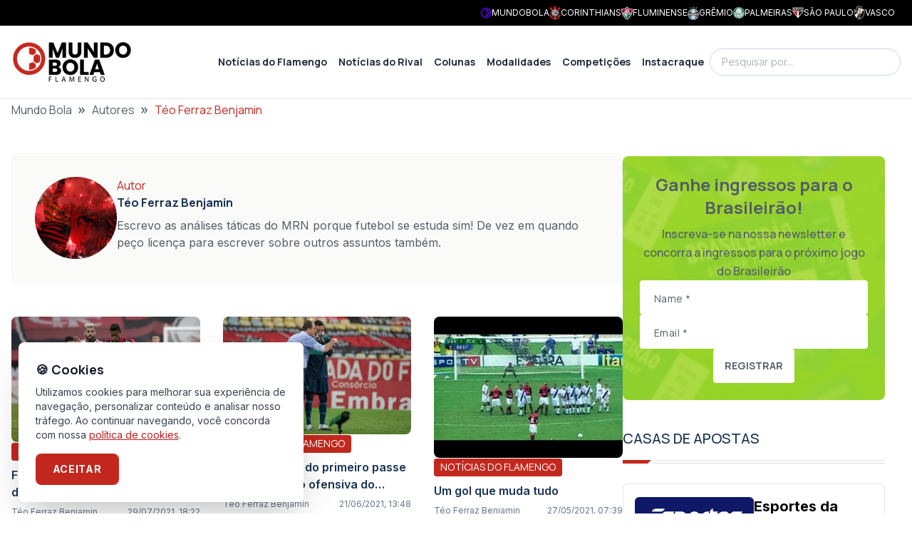

--- FILE ---
content_type: text/html; charset=utf-8
request_url: https://fla.mundobola.com/author/teo-ferraz-benjamin/
body_size: 30874
content:
<!DOCTYPE html><html lang="pt-br" class="__variable_f367f3 __variable_73ee6c"><head><meta charSet="utf-8"/><meta name="viewport" content="width=device-width, initial-scale=1"/><link rel="preload" as="image" imageSrcSet="https://fla-image.mundobola.com/_next/image/?url=https%3A%2F%2Fmedia.mundobola.com%2Fmedia%2F2025%2F11%2Flogomundobola-1.png&amp;w=256&amp;q=75 1x, https://fla-image.mundobola.com/_next/image/?url=https%3A%2F%2Fmedia.mundobola.com%2Fmedia%2F2025%2F11%2Flogomundobola-1.png&amp;w=384&amp;q=75 2x"/><link rel="preload" as="image" href="https://www.gravatar.com/avatar/3aa92c58f60205f6bfc168adf971744cdccfe4b1769ca2f2e87bf1383370412a?s=330&amp;d=mp"/><link rel="stylesheet" href="/_next/static/css/d80e69ff708fe8d7.css" data-precedence="next"/><link rel="stylesheet" href="/_next/static/css/8429d4dabd9556c0.css" data-precedence="next"/><link rel="preload" as="script" fetchPriority="low" href="/_next/static/chunks/webpack-fac7fb05878e2f73.js"/><script src="/_next/static/chunks/4bd1b696-e682f3e1629cbe5c.js" async=""></script><script src="/_next/static/chunks/245-cfb3282463c081fb.js" async=""></script><script src="/_next/static/chunks/main-app-37905170d26d3291.js" async=""></script><script src="/_next/static/chunks/app/global-error-576a70684fd86a74.js" async=""></script><script src="/_next/static/chunks/266-47cc1fd9d649d320.js" async=""></script><script src="/_next/static/chunks/903-87e70e92b72a19f2.js" async=""></script><script src="/_next/static/chunks/app/layout-b0f96ae0a7fb34e6.js" async=""></script><script src="/_next/static/chunks/e37a0b60-30ae5238f054ff63.js" async=""></script><script src="/_next/static/chunks/947-464067f7254abaef.js" async=""></script><script src="/_next/static/chunks/507-1d78cce9416c6d70.js" async=""></script><script src="/_next/static/chunks/656-0ff1c6477a86cb9e.js" async=""></script><script src="/_next/static/chunks/642-066dba79c410bb7a.js" async=""></script><script src="/_next/static/chunks/607-fa11fdc064f1267f.js" async=""></script><script src="/_next/static/chunks/app/author/%5Bslug%5D/page-6150f5f1aef9a982.js" async=""></script><link rel="preload" href="https://www.googletagmanager.com/gtm.js?id=GTM-KMJ4VMD6" as="script"/><meta name="next-size-adjust" content=""/><title>Téo Ferraz Benjamin - MundoBola</title><meta name="description" content="Escrevo as análises táticas do MRN porque futebol se estuda sim!

De vez em quando peço licença para escrever sobre outros assuntos também."/><meta name="robots" content="all"/><link rel="canonical" href="https://fla.mundobola.com/author/teo-ferraz-benjamin/"/><link rel="icon" href="/favicon.ico" type="image/x-icon" sizes="16x16"/><link rel="icon" href="https://media.mundobola.com/media/2025/11/logomundobolaicone.png"/><meta name="sentry-trace" content="27e4c04ced80a0a39a790ca084aba5e6-320f4c6a7291f05b-0"/><meta name="baggage" content="sentry-environment=production,sentry-public_key=e06d690fdeb4198cf88dc4265003a014,sentry-trace_id=27e4c04ced80a0a39a790ca084aba5e6,sentry-org_id=4510113936637952,sentry-sampled=false,sentry-sample_rand=0.31933471897825383,sentry-sample_rate=0"/><script src="/_next/static/chunks/polyfills-42372ed130431b0a.js" noModule=""></script></head><body class="__variable_f367f3 __variable_73ee6c" style="--primary-color:195 40 30"><div hidden=""><!--$--><!--/$--></div><div class="bg-black p-2 text-white"><div class="mx-auto max-w-screen-xl"><div class="flex min-h-[16px] items-center justify-end gap-4 px-4 sm:justify-between"><div class="scrollbar-hidden overflow-x-auto whitespace-nowrap text-xs sm:block"></div><div class="hidden gap-4 whitespace-nowrap leading-none md:flex"><a href="https://mundobola.com" title="MundoBola" class="flex items-center gap-2"><img alt="MundoBola" loading="lazy" width="16" height="16" decoding="async" data-nimg="1" class="aspect-square max-h-7 max-w-7 object-contain" style="color:transparent" srcSet="https://fla-image.mundobola.com/_next/image/?url=https%3A%2F%2Fmedia.mundobola.com%2Fmedia%2F2025%2F11%2Fmundobolageralicone.png&amp;w=16&amp;q=75 1x, https://fla-image.mundobola.com/_next/image/?url=https%3A%2F%2Fmedia.mundobola.com%2Fmedia%2F2025%2F11%2Fmundobolageralicone.png&amp;w=32&amp;q=75 2x" src="https://fla-image.mundobola.com/_next/image/?url=https%3A%2F%2Fmedia.mundobola.com%2Fmedia%2F2025%2F11%2Fmundobolageralicone.png&amp;w=32&amp;q=75"/><span class="text-xs uppercase">MundoBola</span></a><a href="https://corinthians.mundobola.com" title="Corinthians" class="flex items-center gap-2"><img alt="Corinthians" loading="lazy" width="16" height="16" decoding="async" data-nimg="1" class="aspect-square max-h-7 max-w-7 object-contain" style="color:transparent" srcSet="https://fla-image.mundobola.com/_next/image/?url=https%3A%2F%2Fmedia.mundobola.com%2Fmedia%2F2025%2F11%2Fcorinthianslogo-1.png&amp;w=16&amp;q=75 1x, https://fla-image.mundobola.com/_next/image/?url=https%3A%2F%2Fmedia.mundobola.com%2Fmedia%2F2025%2F11%2Fcorinthianslogo-1.png&amp;w=32&amp;q=75 2x" src="https://fla-image.mundobola.com/_next/image/?url=https%3A%2F%2Fmedia.mundobola.com%2Fmedia%2F2025%2F11%2Fcorinthianslogo-1.png&amp;w=32&amp;q=75"/><span class="text-xs uppercase">Corinthians</span></a><a href="https://flu.mundobola.com" title="Fluminense" class="flex items-center gap-2"><img alt="Fluminense" loading="lazy" width="16" height="16" decoding="async" data-nimg="1" class="aspect-square max-h-7 max-w-7 object-contain" style="color:transparent" srcSet="https://fla-image.mundobola.com/_next/image/?url=https%3A%2F%2Fmedia.mundobola.com%2Fmedia%2F2025%2F11%2Ffluminenselogo-2.png&amp;w=16&amp;q=75 1x, https://fla-image.mundobola.com/_next/image/?url=https%3A%2F%2Fmedia.mundobola.com%2Fmedia%2F2025%2F11%2Ffluminenselogo-2.png&amp;w=32&amp;q=75 2x" src="https://fla-image.mundobola.com/_next/image/?url=https%3A%2F%2Fmedia.mundobola.com%2Fmedia%2F2025%2F11%2Ffluminenselogo-2.png&amp;w=32&amp;q=75"/><span class="text-xs uppercase">Fluminense</span></a><a href="https://gremio.mundobola.com" title="Grêmio" class="flex items-center gap-2"><img alt="Grêmio" loading="lazy" width="16" height="16" decoding="async" data-nimg="1" class="aspect-square max-h-7 max-w-7 object-contain" style="color:transparent" srcSet="https://fla-image.mundobola.com/_next/image/?url=https%3A%2F%2Fmedia.mundobola.com%2Fmedia%2F2025%2F11%2Fgremiologo-2.png&amp;w=16&amp;q=75 1x, https://fla-image.mundobola.com/_next/image/?url=https%3A%2F%2Fmedia.mundobola.com%2Fmedia%2F2025%2F11%2Fgremiologo-2.png&amp;w=32&amp;q=75 2x" src="https://fla-image.mundobola.com/_next/image/?url=https%3A%2F%2Fmedia.mundobola.com%2Fmedia%2F2025%2F11%2Fgremiologo-2.png&amp;w=32&amp;q=75"/><span class="text-xs uppercase">Grêmio</span></a><a href="https://palmeiras.mundobola.com" title="Palmeiras" class="flex items-center gap-2"><img alt="Palmeiras" loading="lazy" width="16" height="16" decoding="async" data-nimg="1" class="aspect-square max-h-7 max-w-7 object-contain" style="color:transparent" srcSet="https://fla-image.mundobola.com/_next/image/?url=https%3A%2F%2Fmedia.mundobola.com%2Fmedia%2F2025%2F11%2Fpalmeiraslogo-1.png&amp;w=16&amp;q=75 1x, https://fla-image.mundobola.com/_next/image/?url=https%3A%2F%2Fmedia.mundobola.com%2Fmedia%2F2025%2F11%2Fpalmeiraslogo-1.png&amp;w=32&amp;q=75 2x" src="https://fla-image.mundobola.com/_next/image/?url=https%3A%2F%2Fmedia.mundobola.com%2Fmedia%2F2025%2F11%2Fpalmeiraslogo-1.png&amp;w=32&amp;q=75"/><span class="text-xs uppercase">Palmeiras</span></a><a href="https://spfc.mundobola.com" title="São Paulo" class="flex items-center gap-2"><img alt="São Paulo" loading="lazy" width="16" height="16" decoding="async" data-nimg="1" class="aspect-square max-h-7 max-w-7 object-contain" style="color:transparent" srcSet="https://fla-image.mundobola.com/_next/image/?url=https%3A%2F%2Fmedia.mundobola.com%2Fmedia%2F2025%2F11%2Fsaopaulologo-1.png&amp;w=16&amp;q=75 1x, https://fla-image.mundobola.com/_next/image/?url=https%3A%2F%2Fmedia.mundobola.com%2Fmedia%2F2025%2F11%2Fsaopaulologo-1.png&amp;w=32&amp;q=75 2x" src="https://fla-image.mundobola.com/_next/image/?url=https%3A%2F%2Fmedia.mundobola.com%2Fmedia%2F2025%2F11%2Fsaopaulologo-1.png&amp;w=32&amp;q=75"/><span class="text-xs uppercase">São Paulo</span></a><a href="https://vasco.mundobola.com" title="Vasco" class="flex items-center gap-2"><img alt="Vasco" loading="lazy" width="16" height="16" decoding="async" data-nimg="1" class="aspect-square max-h-7 max-w-7 object-contain" style="color:transparent" srcSet="https://fla-image.mundobola.com/_next/image/?url=https%3A%2F%2Fmedia.mundobola.com%2Fmedia%2F2025%2F11%2Fvasco-da-gamalogo-1.png&amp;w=16&amp;q=75 1x, https://fla-image.mundobola.com/_next/image/?url=https%3A%2F%2Fmedia.mundobola.com%2Fmedia%2F2025%2F11%2Fvasco-da-gamalogo-1.png&amp;w=32&amp;q=75 2x" src="https://fla-image.mundobola.com/_next/image/?url=https%3A%2F%2Fmedia.mundobola.com%2Fmedia%2F2025%2F11%2Fvasco-da-gamalogo-1.png&amp;w=32&amp;q=75"/><span class="text-xs uppercase">Vasco</span></a></div></div></div></div><div class="sticky top-0 z-50 border-b border-b-[#dfdfdf] bg-white py-3 md:py-5"><div class="mx-auto max-w-screen-xl px-4"><div class="flex items-center gap-8"><div class=""><a href="/"><img alt="Logo" width="170" height="170" decoding="async" data-nimg="1" class="transition-all duration-300" style="color:transparent" srcSet="https://fla-image.mundobola.com/_next/image/?url=https%3A%2F%2Fmedia.mundobola.com%2Fmedia%2F2025%2F11%2Flogomundobola-1.png&amp;w=256&amp;q=75 1x, https://fla-image.mundobola.com/_next/image/?url=https%3A%2F%2Fmedia.mundobola.com%2Fmedia%2F2025%2F11%2Flogomundobola-1.png&amp;w=384&amp;q=75 2x" src="https://fla-image.mundobola.com/_next/image/?url=https%3A%2F%2Fmedia.mundobola.com%2Fmedia%2F2025%2F11%2Flogomundobola-1.png&amp;w=384&amp;q=75"/></a></div><div class="flex grow justify-end"><!--$?--><template id="B:0"></template><!--/$--></div><div class="hidden lg:block"><!--$--><div class="relative"><input placeholder="Pesquisar por..." class="block w-full rounded-3xl border border-slate-300 py-2 pl-4 pr-10 font-sans text-sm font-light outline-none focus:border-slate-800" value=""/><span></span></div><!--/$--></div></div></div></div><div><div class="breadcrumbs mx-auto mb-12 max-w-screen-xl px-4"><div class="truncate font-sans2"><script type="application/ld+json" id="breadcrumbs-schema">{"@context":"https://schema.org","@type":"BreadcrumbList","itemListElement":[{"@type":"ListItem","position":1,"item":{"@id":"https://fla.mundobola.com/","name":"Mundo Bola"}},{"@type":"ListItem","position":2,"item":{"@id":"https://fla.mundobola.com/author","name":"Autores"}},{"@type":"ListItem","position":3,"item":{"name":"Téo Ferraz Benjamin"}}]}</script><a class="hover:underline" href="/">Mundo Bola</a><span class="mx-2 text-xl font-bold">»</span><a class="hover:underline" href="/author/">Autores</a><span class="mx-2 text-xl font-bold">»</span><span class="text-primary">Téo Ferraz Benjamin</span></div></div><div class="m-auto max-w-screen-xl"><div class="flex w-full flex-wrap gap-10 px-4 lg:flex-nowrap"><main class="max-w-full grow basis-full lg:max-w-[calc(100%-350px-2.5rem)] lg:basis-auto"><div class="flex flex-col gap-20"><div class="post-content"><div class="mb-12 flex flex-col gap-8 rounded-lg border border-stone-100 bg-stone-50 p-8 md:flex-row"><div class="self-center md:self-auto"><img src="https://www.gravatar.com/avatar/3aa92c58f60205f6bfc168adf971744cdccfe4b1769ca2f2e87bf1383370412a?s=330&amp;d=mp" alt="Téo Ferraz Benjamin" width="330" height="330" class="aspect-square w-[115px] max-w-none rounded-full bg-slate-500 object-cover"/></div><div class="grow"><div class="flex items-center justify-between"><div><div class="font-sans2 text-primary">Autor</div><h1 class="mb-2 font-sans2 font-bold text-primary-blue">Téo Ferraz Benjamin</h1></div><div class="flex items-start gap-2"></div></div><div id="page-author__content" class="post-body">Escrevo as análises táticas do MRN porque futebol se estuda sim!

De vez em quando peço licença para escrever sobre outros assuntos também.</div></div></div><div class="my-6 grid grid-cols-1 gap-x-8 gap-y-6 md:grid-cols-3 md:gap-y-12"><div class="items-top flex-row-reverse group relative flex gap-4 md:flex-col" data-postid="11025"><div class="w-1/3 md:w-auto"><a href="/flamengo-5x1-sao-paulo-um-jogo-de-imposicao/"><img alt="Flamengo 5x1 São Paulo" loading="lazy" width="304" height="304" decoding="async" data-nimg="1" class=" block aspect-[2/1] w-full rounded-lg object-cover md:aspect-square" style="color:transparent" sizes="(min-width: 1024px) 270px, 33vw" srcSet="https://fla-image.mundobola.com/_next/image/?url=https%3A%2F%2Ffla-media.mundobola.com%2Fmedia%2F2021%2F07%2FFlamengo-5x1-Sao-Paulo.jpg&amp;w=256&amp;q=75 256w, https://fla-image.mundobola.com/_next/image/?url=https%3A%2F%2Ffla-media.mundobola.com%2Fmedia%2F2021%2F07%2FFlamengo-5x1-Sao-Paulo.jpg&amp;w=384&amp;q=75 384w, https://fla-image.mundobola.com/_next/image/?url=https%3A%2F%2Ffla-media.mundobola.com%2Fmedia%2F2021%2F07%2FFlamengo-5x1-Sao-Paulo.jpg&amp;w=640&amp;q=75 640w, https://fla-image.mundobola.com/_next/image/?url=https%3A%2F%2Ffla-media.mundobola.com%2Fmedia%2F2021%2F07%2FFlamengo-5x1-Sao-Paulo.jpg&amp;w=750&amp;q=75 750w, https://fla-image.mundobola.com/_next/image/?url=https%3A%2F%2Ffla-media.mundobola.com%2Fmedia%2F2021%2F07%2FFlamengo-5x1-Sao-Paulo.jpg&amp;w=828&amp;q=75 828w, https://fla-image.mundobola.com/_next/image/?url=https%3A%2F%2Ffla-media.mundobola.com%2Fmedia%2F2021%2F07%2FFlamengo-5x1-Sao-Paulo.jpg&amp;w=1080&amp;q=75 1080w, https://fla-image.mundobola.com/_next/image/?url=https%3A%2F%2Ffla-media.mundobola.com%2Fmedia%2F2021%2F07%2FFlamengo-5x1-Sao-Paulo.jpg&amp;w=1200&amp;q=75 1200w, https://fla-image.mundobola.com/_next/image/?url=https%3A%2F%2Ffla-media.mundobola.com%2Fmedia%2F2021%2F07%2FFlamengo-5x1-Sao-Paulo.jpg&amp;w=1920&amp;q=75 1920w, https://fla-image.mundobola.com/_next/image/?url=https%3A%2F%2Ffla-media.mundobola.com%2Fmedia%2F2021%2F07%2FFlamengo-5x1-Sao-Paulo.jpg&amp;w=2048&amp;q=75 2048w, https://fla-image.mundobola.com/_next/image/?url=https%3A%2F%2Ffla-media.mundobola.com%2Fmedia%2F2021%2F07%2FFlamengo-5x1-Sao-Paulo.jpg&amp;w=3840&amp;q=75 3840w" src="https://fla-image.mundobola.com/_next/image/?url=https%3A%2F%2Ffla-media.mundobola.com%2Fmedia%2F2021%2F07%2FFlamengo-5x1-Sao-Paulo.jpg&amp;w=3840&amp;q=75"/></a></div><div class="w-2/3 grow md:w-full"><div class="absolute left-2 top-2 mb-2 md:static"><span class="inline-block rounded-[0.20rem] border border-primary bg-primary px-2 py-[0.10rem] font-sans2 text-sm font-normal uppercase text-white"><div>Notícias do Flamengo</div></span></div><a href="/flamengo-5x1-sao-paulo-um-jogo-de-imposicao/"><div class=" line-clamp-2 font-semibold text-primary-blue group-hover:underline">Flamengo 5x1 São Paulo, um jogo de imposição</div><div class=" mt-2 flex justify-between gap-4 text-slate-500 md:gap-4 md:text-xs"><div class="flex items-center gap-1"><span></span>Téo Ferraz Benjamin</div><div class="flex items-center gap-1 text-sm md:text-xs"><span></span>29/07/2021, 18:22</div></div></a></div></div><div class="items-top flex-row-reverse group relative flex gap-4 md:flex-col" data-postid="10645"><div class="w-1/3 md:w-auto"><a href="/importancia-primeiro-passe-construcao-ofensiva-analise-flamengo/"><img alt="Rogerio Ceni" loading="lazy" width="304" height="304" decoding="async" data-nimg="1" class=" block aspect-[2/1] w-full rounded-lg object-cover md:aspect-square" style="color:transparent" sizes="(min-width: 1024px) 270px, 33vw" srcSet="https://fla-image.mundobola.com/_next/image/?url=https%3A%2F%2Ffla-media.mundobola.com%2Fmedia%2F2021%2F06%2FRogerio-Ceni-conversa-com-Diego-Alves.jpg&amp;w=256&amp;q=75 256w, https://fla-image.mundobola.com/_next/image/?url=https%3A%2F%2Ffla-media.mundobola.com%2Fmedia%2F2021%2F06%2FRogerio-Ceni-conversa-com-Diego-Alves.jpg&amp;w=384&amp;q=75 384w, https://fla-image.mundobola.com/_next/image/?url=https%3A%2F%2Ffla-media.mundobola.com%2Fmedia%2F2021%2F06%2FRogerio-Ceni-conversa-com-Diego-Alves.jpg&amp;w=640&amp;q=75 640w, https://fla-image.mundobola.com/_next/image/?url=https%3A%2F%2Ffla-media.mundobola.com%2Fmedia%2F2021%2F06%2FRogerio-Ceni-conversa-com-Diego-Alves.jpg&amp;w=750&amp;q=75 750w, https://fla-image.mundobola.com/_next/image/?url=https%3A%2F%2Ffla-media.mundobola.com%2Fmedia%2F2021%2F06%2FRogerio-Ceni-conversa-com-Diego-Alves.jpg&amp;w=828&amp;q=75 828w, https://fla-image.mundobola.com/_next/image/?url=https%3A%2F%2Ffla-media.mundobola.com%2Fmedia%2F2021%2F06%2FRogerio-Ceni-conversa-com-Diego-Alves.jpg&amp;w=1080&amp;q=75 1080w, https://fla-image.mundobola.com/_next/image/?url=https%3A%2F%2Ffla-media.mundobola.com%2Fmedia%2F2021%2F06%2FRogerio-Ceni-conversa-com-Diego-Alves.jpg&amp;w=1200&amp;q=75 1200w, https://fla-image.mundobola.com/_next/image/?url=https%3A%2F%2Ffla-media.mundobola.com%2Fmedia%2F2021%2F06%2FRogerio-Ceni-conversa-com-Diego-Alves.jpg&amp;w=1920&amp;q=75 1920w, https://fla-image.mundobola.com/_next/image/?url=https%3A%2F%2Ffla-media.mundobola.com%2Fmedia%2F2021%2F06%2FRogerio-Ceni-conversa-com-Diego-Alves.jpg&amp;w=2048&amp;q=75 2048w, https://fla-image.mundobola.com/_next/image/?url=https%3A%2F%2Ffla-media.mundobola.com%2Fmedia%2F2021%2F06%2FRogerio-Ceni-conversa-com-Diego-Alves.jpg&amp;w=3840&amp;q=75 3840w" src="https://fla-image.mundobola.com/_next/image/?url=https%3A%2F%2Ffla-media.mundobola.com%2Fmedia%2F2021%2F06%2FRogerio-Ceni-conversa-com-Diego-Alves.jpg&amp;w=3840&amp;q=75"/></a></div><div class="w-2/3 grow md:w-full"><div class="absolute left-2 top-2 mb-2 md:static"><span class="inline-block rounded-[0.20rem] border border-primary bg-primary px-2 py-[0.10rem] font-sans2 text-sm font-normal uppercase text-white"><div>Notícias do Flamengo</div></span></div><a href="/importancia-primeiro-passe-construcao-ofensiva-analise-flamengo/"><div class=" line-clamp-2 font-semibold text-primary-blue group-hover:underline">A importância do primeiro passe na construção ofensiva do Flamengo</div><div class=" mt-2 flex justify-between gap-4 text-slate-500 md:gap-4 md:text-xs"><div class="flex items-center gap-1"><span></span>Téo Ferraz Benjamin</div><div class="flex items-center gap-1 text-sm md:text-xs"><span></span>21/06/2021, 13:48</div></div></a></div></div><div class="items-top flex-row-reverse group relative flex gap-4 md:flex-col" data-postid="10520"><div class="w-1/3 md:w-auto"><a href="/gol-do-pet-um-gol-que-muda-tudo/"><img alt="Gol do Pet" loading="lazy" width="304" height="304" decoding="async" data-nimg="1" class=" block aspect-[2/1] w-full rounded-lg object-cover md:aspect-square" style="color:transparent" sizes="(min-width: 1024px) 270px, 33vw" srcSet="https://fla-image.mundobola.com/_next/image/?url=https%3A%2F%2Ffla-media.mundobola.com%2Fmedia%2F2021%2F06%2FGol-do-Pet.png&amp;w=256&amp;q=75 256w, https://fla-image.mundobola.com/_next/image/?url=https%3A%2F%2Ffla-media.mundobola.com%2Fmedia%2F2021%2F06%2FGol-do-Pet.png&amp;w=384&amp;q=75 384w, https://fla-image.mundobola.com/_next/image/?url=https%3A%2F%2Ffla-media.mundobola.com%2Fmedia%2F2021%2F06%2FGol-do-Pet.png&amp;w=640&amp;q=75 640w, https://fla-image.mundobola.com/_next/image/?url=https%3A%2F%2Ffla-media.mundobola.com%2Fmedia%2F2021%2F06%2FGol-do-Pet.png&amp;w=750&amp;q=75 750w, https://fla-image.mundobola.com/_next/image/?url=https%3A%2F%2Ffla-media.mundobola.com%2Fmedia%2F2021%2F06%2FGol-do-Pet.png&amp;w=828&amp;q=75 828w, https://fla-image.mundobola.com/_next/image/?url=https%3A%2F%2Ffla-media.mundobola.com%2Fmedia%2F2021%2F06%2FGol-do-Pet.png&amp;w=1080&amp;q=75 1080w, https://fla-image.mundobola.com/_next/image/?url=https%3A%2F%2Ffla-media.mundobola.com%2Fmedia%2F2021%2F06%2FGol-do-Pet.png&amp;w=1200&amp;q=75 1200w, https://fla-image.mundobola.com/_next/image/?url=https%3A%2F%2Ffla-media.mundobola.com%2Fmedia%2F2021%2F06%2FGol-do-Pet.png&amp;w=1920&amp;q=75 1920w, https://fla-image.mundobola.com/_next/image/?url=https%3A%2F%2Ffla-media.mundobola.com%2Fmedia%2F2021%2F06%2FGol-do-Pet.png&amp;w=2048&amp;q=75 2048w, https://fla-image.mundobola.com/_next/image/?url=https%3A%2F%2Ffla-media.mundobola.com%2Fmedia%2F2021%2F06%2FGol-do-Pet.png&amp;w=3840&amp;q=75 3840w" src="https://fla-image.mundobola.com/_next/image/?url=https%3A%2F%2Ffla-media.mundobola.com%2Fmedia%2F2021%2F06%2FGol-do-Pet.png&amp;w=3840&amp;q=75"/></a></div><div class="w-2/3 grow md:w-full"><div class="absolute left-2 top-2 mb-2 md:static"><span class="inline-block rounded-[0.20rem] border border-primary bg-primary px-2 py-[0.10rem] font-sans2 text-sm font-normal uppercase text-white"><div>Notícias do Flamengo</div></span></div><a href="/gol-do-pet-um-gol-que-muda-tudo/"><div class=" line-clamp-2 font-semibold text-primary-blue group-hover:underline">Um gol que muda tudo</div><div class=" mt-2 flex justify-between gap-4 text-slate-500 md:gap-4 md:text-xs"><div class="flex items-center gap-1"><span></span>Téo Ferraz Benjamin</div><div class="flex items-center gap-1 text-sm md:text-xs"><span></span>27/05/2021, 07:39</div></div></a></div></div><div class="items-top flex-row-reverse group relative flex gap-4 md:flex-col" data-postid="9972"><div class="w-1/3 md:w-auto"><a href="/a-tacada-de-sinuca-de-arrascaeta/"><img alt="arrascaeta" loading="lazy" width="304" height="304" decoding="async" data-nimg="1" class=" block aspect-[2/1] w-full rounded-lg object-cover md:aspect-square" style="color:transparent" sizes="(min-width: 1024px) 270px, 33vw" srcSet="https://fla-image.mundobola.com/_next/image/?url=https%3A%2F%2Ffla-media.mundobola.com%2Fmedia%2F2021%2F04%2FARRASCAETA.jpg&amp;w=256&amp;q=75 256w, https://fla-image.mundobola.com/_next/image/?url=https%3A%2F%2Ffla-media.mundobola.com%2Fmedia%2F2021%2F04%2FARRASCAETA.jpg&amp;w=384&amp;q=75 384w, https://fla-image.mundobola.com/_next/image/?url=https%3A%2F%2Ffla-media.mundobola.com%2Fmedia%2F2021%2F04%2FARRASCAETA.jpg&amp;w=640&amp;q=75 640w, https://fla-image.mundobola.com/_next/image/?url=https%3A%2F%2Ffla-media.mundobola.com%2Fmedia%2F2021%2F04%2FARRASCAETA.jpg&amp;w=750&amp;q=75 750w, https://fla-image.mundobola.com/_next/image/?url=https%3A%2F%2Ffla-media.mundobola.com%2Fmedia%2F2021%2F04%2FARRASCAETA.jpg&amp;w=828&amp;q=75 828w, https://fla-image.mundobola.com/_next/image/?url=https%3A%2F%2Ffla-media.mundobola.com%2Fmedia%2F2021%2F04%2FARRASCAETA.jpg&amp;w=1080&amp;q=75 1080w, https://fla-image.mundobola.com/_next/image/?url=https%3A%2F%2Ffla-media.mundobola.com%2Fmedia%2F2021%2F04%2FARRASCAETA.jpg&amp;w=1200&amp;q=75 1200w, https://fla-image.mundobola.com/_next/image/?url=https%3A%2F%2Ffla-media.mundobola.com%2Fmedia%2F2021%2F04%2FARRASCAETA.jpg&amp;w=1920&amp;q=75 1920w, https://fla-image.mundobola.com/_next/image/?url=https%3A%2F%2Ffla-media.mundobola.com%2Fmedia%2F2021%2F04%2FARRASCAETA.jpg&amp;w=2048&amp;q=75 2048w, https://fla-image.mundobola.com/_next/image/?url=https%3A%2F%2Ffla-media.mundobola.com%2Fmedia%2F2021%2F04%2FARRASCAETA.jpg&amp;w=3840&amp;q=75 3840w" src="https://fla-image.mundobola.com/_next/image/?url=https%3A%2F%2Ffla-media.mundobola.com%2Fmedia%2F2021%2F04%2FARRASCAETA.jpg&amp;w=3840&amp;q=75"/></a></div><div class="w-2/3 grow md:w-full"><div class="absolute left-2 top-2 mb-2 md:static"><span class="inline-block rounded-[0.20rem] border border-primary bg-primary px-2 py-[0.10rem] font-sans2 text-sm font-normal uppercase text-white"><div>Notícias do Flamengo</div></span></div><a href="/a-tacada-de-sinuca-de-arrascaeta/"><div class=" line-clamp-2 font-semibold text-primary-blue group-hover:underline">A tacada de sinuca de Arrascaeta</div><div class=" mt-2 flex justify-between gap-4 text-slate-500 md:gap-4 md:text-xs"><div class="flex items-center gap-1"><span></span>Téo Ferraz Benjamin</div><div class="flex items-center gap-1 text-sm md:text-xs"><span></span>12/04/2021, 14:02</div></div></a></div></div><div class="items-top flex-row-reverse group relative flex gap-4 md:flex-col" data-postid="8471"><div class="w-1/3 md:w-auto"><a href="/o-flamengo-existe-porque-a-vida-nao-basta/"><img alt="Flamengo" loading="lazy" width="304" height="304" decoding="async" data-nimg="1" class=" block aspect-[2/1] w-full rounded-lg object-cover md:aspect-square" style="color:transparent" sizes="(min-width: 1024px) 270px, 33vw" srcSet="https://fla-image.mundobola.com/_next/image/?url=https%3A%2F%2Ffla-media.mundobola.com%2Fmedia%2F2020%2F02%2FIMG_5950.jpg&amp;w=256&amp;q=75 256w, https://fla-image.mundobola.com/_next/image/?url=https%3A%2F%2Ffla-media.mundobola.com%2Fmedia%2F2020%2F02%2FIMG_5950.jpg&amp;w=384&amp;q=75 384w, https://fla-image.mundobola.com/_next/image/?url=https%3A%2F%2Ffla-media.mundobola.com%2Fmedia%2F2020%2F02%2FIMG_5950.jpg&amp;w=640&amp;q=75 640w, https://fla-image.mundobola.com/_next/image/?url=https%3A%2F%2Ffla-media.mundobola.com%2Fmedia%2F2020%2F02%2FIMG_5950.jpg&amp;w=750&amp;q=75 750w, https://fla-image.mundobola.com/_next/image/?url=https%3A%2F%2Ffla-media.mundobola.com%2Fmedia%2F2020%2F02%2FIMG_5950.jpg&amp;w=828&amp;q=75 828w, https://fla-image.mundobola.com/_next/image/?url=https%3A%2F%2Ffla-media.mundobola.com%2Fmedia%2F2020%2F02%2FIMG_5950.jpg&amp;w=1080&amp;q=75 1080w, https://fla-image.mundobola.com/_next/image/?url=https%3A%2F%2Ffla-media.mundobola.com%2Fmedia%2F2020%2F02%2FIMG_5950.jpg&amp;w=1200&amp;q=75 1200w, https://fla-image.mundobola.com/_next/image/?url=https%3A%2F%2Ffla-media.mundobola.com%2Fmedia%2F2020%2F02%2FIMG_5950.jpg&amp;w=1920&amp;q=75 1920w, https://fla-image.mundobola.com/_next/image/?url=https%3A%2F%2Ffla-media.mundobola.com%2Fmedia%2F2020%2F02%2FIMG_5950.jpg&amp;w=2048&amp;q=75 2048w, https://fla-image.mundobola.com/_next/image/?url=https%3A%2F%2Ffla-media.mundobola.com%2Fmedia%2F2020%2F02%2FIMG_5950.jpg&amp;w=3840&amp;q=75 3840w" src="https://fla-image.mundobola.com/_next/image/?url=https%3A%2F%2Ffla-media.mundobola.com%2Fmedia%2F2020%2F02%2FIMG_5950.jpg&amp;w=3840&amp;q=75"/></a></div><div class="w-2/3 grow md:w-full"><div class="absolute left-2 top-2 mb-2 md:static"><span class="inline-block rounded-[0.20rem] border border-primary bg-primary px-2 py-[0.10rem] font-sans2 text-sm font-normal uppercase text-white"><div>Notícias do Flamengo</div></span></div><a href="/o-flamengo-existe-porque-a-vida-nao-basta/"><div class=" line-clamp-2 font-semibold text-primary-blue group-hover:underline">O Flamengo existe porque a vida não basta</div><div class=" mt-2 flex justify-between gap-4 text-slate-500 md:gap-4 md:text-xs"><div class="flex items-center gap-1"><span></span>Téo Ferraz Benjamin</div><div class="flex items-center gap-1 text-sm md:text-xs"><span></span>23/11/2020, 15:28</div></div></a></div></div><div class="items-top flex-row-reverse group relative flex gap-4 md:flex-col" data-postid="8341"><div class="w-1/3 md:w-auto"><a href="/o-fla-de-ceni-parte-1-as-comparacoes-com-o-fortaleza/"><img alt="Ceni no Fla" loading="lazy" width="304" height="304" decoding="async" data-nimg="1" class=" block aspect-[2/1] w-full rounded-lg object-cover md:aspect-square" style="color:transparent" sizes="(min-width: 1024px) 270px, 33vw" srcSet="https://fla-image.mundobola.com/_next/image/?url=https%3A%2F%2Ffla-media.mundobola.com%2Fmedia%2F2020%2F11%2FCeni-no-Fla.jpg&amp;w=256&amp;q=75 256w, https://fla-image.mundobola.com/_next/image/?url=https%3A%2F%2Ffla-media.mundobola.com%2Fmedia%2F2020%2F11%2FCeni-no-Fla.jpg&amp;w=384&amp;q=75 384w, https://fla-image.mundobola.com/_next/image/?url=https%3A%2F%2Ffla-media.mundobola.com%2Fmedia%2F2020%2F11%2FCeni-no-Fla.jpg&amp;w=640&amp;q=75 640w, https://fla-image.mundobola.com/_next/image/?url=https%3A%2F%2Ffla-media.mundobola.com%2Fmedia%2F2020%2F11%2FCeni-no-Fla.jpg&amp;w=750&amp;q=75 750w, https://fla-image.mundobola.com/_next/image/?url=https%3A%2F%2Ffla-media.mundobola.com%2Fmedia%2F2020%2F11%2FCeni-no-Fla.jpg&amp;w=828&amp;q=75 828w, https://fla-image.mundobola.com/_next/image/?url=https%3A%2F%2Ffla-media.mundobola.com%2Fmedia%2F2020%2F11%2FCeni-no-Fla.jpg&amp;w=1080&amp;q=75 1080w, https://fla-image.mundobola.com/_next/image/?url=https%3A%2F%2Ffla-media.mundobola.com%2Fmedia%2F2020%2F11%2FCeni-no-Fla.jpg&amp;w=1200&amp;q=75 1200w, https://fla-image.mundobola.com/_next/image/?url=https%3A%2F%2Ffla-media.mundobola.com%2Fmedia%2F2020%2F11%2FCeni-no-Fla.jpg&amp;w=1920&amp;q=75 1920w, https://fla-image.mundobola.com/_next/image/?url=https%3A%2F%2Ffla-media.mundobola.com%2Fmedia%2F2020%2F11%2FCeni-no-Fla.jpg&amp;w=2048&amp;q=75 2048w, https://fla-image.mundobola.com/_next/image/?url=https%3A%2F%2Ffla-media.mundobola.com%2Fmedia%2F2020%2F11%2FCeni-no-Fla.jpg&amp;w=3840&amp;q=75 3840w" src="https://fla-image.mundobola.com/_next/image/?url=https%3A%2F%2Ffla-media.mundobola.com%2Fmedia%2F2020%2F11%2FCeni-no-Fla.jpg&amp;w=3840&amp;q=75"/></a></div><div class="w-2/3 grow md:w-full"><div class="absolute left-2 top-2 mb-2 md:static"><span class="inline-block rounded-[0.20rem] border border-primary bg-primary px-2 py-[0.10rem] font-sans2 text-sm font-normal uppercase text-white"><div>Notícias do Flamengo</div></span></div><a href="/o-fla-de-ceni-parte-1-as-comparacoes-com-o-fortaleza/"><div class=" line-clamp-2 font-semibold text-primary-blue group-hover:underline">O Fla de Ceni - Parte 1: As comparações com o Fortaleza</div><div class=" mt-2 flex justify-between gap-4 text-slate-500 md:gap-4 md:text-xs"><div class="flex items-center gap-1"><span></span>Téo Ferraz Benjamin</div><div class="flex items-center gap-1 text-sm md:text-xs"><span></span>11/11/2020, 15:24</div></div></a></div></div><div class="items-top flex-row-reverse group relative flex gap-4 md:flex-col" data-postid="8310"><div class="w-1/3 md:w-auto"><a href="/atletico-mg-4x0-flamengo-erros-e-mais-erros/"><img alt="Dome no Flamengo" loading="lazy" width="304" height="304" decoding="async" data-nimg="1" class=" block aspect-[2/1] w-full rounded-lg object-cover md:aspect-square" style="color:transparent" sizes="(min-width: 1024px) 270px, 33vw" srcSet="https://fla-image.mundobola.com/_next/image/?url=https%3A%2F%2Ffla-media.mundobola.com%2Fmedia%2F2020%2F11%2FDomenec-Torrent-observa-Filipe-Luis-contra-o-Atletico-Mineiro-goleada-humilhante.jpg&amp;w=256&amp;q=75 256w, https://fla-image.mundobola.com/_next/image/?url=https%3A%2F%2Ffla-media.mundobola.com%2Fmedia%2F2020%2F11%2FDomenec-Torrent-observa-Filipe-Luis-contra-o-Atletico-Mineiro-goleada-humilhante.jpg&amp;w=384&amp;q=75 384w, https://fla-image.mundobola.com/_next/image/?url=https%3A%2F%2Ffla-media.mundobola.com%2Fmedia%2F2020%2F11%2FDomenec-Torrent-observa-Filipe-Luis-contra-o-Atletico-Mineiro-goleada-humilhante.jpg&amp;w=640&amp;q=75 640w, https://fla-image.mundobola.com/_next/image/?url=https%3A%2F%2Ffla-media.mundobola.com%2Fmedia%2F2020%2F11%2FDomenec-Torrent-observa-Filipe-Luis-contra-o-Atletico-Mineiro-goleada-humilhante.jpg&amp;w=750&amp;q=75 750w, https://fla-image.mundobola.com/_next/image/?url=https%3A%2F%2Ffla-media.mundobola.com%2Fmedia%2F2020%2F11%2FDomenec-Torrent-observa-Filipe-Luis-contra-o-Atletico-Mineiro-goleada-humilhante.jpg&amp;w=828&amp;q=75 828w, https://fla-image.mundobola.com/_next/image/?url=https%3A%2F%2Ffla-media.mundobola.com%2Fmedia%2F2020%2F11%2FDomenec-Torrent-observa-Filipe-Luis-contra-o-Atletico-Mineiro-goleada-humilhante.jpg&amp;w=1080&amp;q=75 1080w, https://fla-image.mundobola.com/_next/image/?url=https%3A%2F%2Ffla-media.mundobola.com%2Fmedia%2F2020%2F11%2FDomenec-Torrent-observa-Filipe-Luis-contra-o-Atletico-Mineiro-goleada-humilhante.jpg&amp;w=1200&amp;q=75 1200w, https://fla-image.mundobola.com/_next/image/?url=https%3A%2F%2Ffla-media.mundobola.com%2Fmedia%2F2020%2F11%2FDomenec-Torrent-observa-Filipe-Luis-contra-o-Atletico-Mineiro-goleada-humilhante.jpg&amp;w=1920&amp;q=75 1920w, https://fla-image.mundobola.com/_next/image/?url=https%3A%2F%2Ffla-media.mundobola.com%2Fmedia%2F2020%2F11%2FDomenec-Torrent-observa-Filipe-Luis-contra-o-Atletico-Mineiro-goleada-humilhante.jpg&amp;w=2048&amp;q=75 2048w, https://fla-image.mundobola.com/_next/image/?url=https%3A%2F%2Ffla-media.mundobola.com%2Fmedia%2F2020%2F11%2FDomenec-Torrent-observa-Filipe-Luis-contra-o-Atletico-Mineiro-goleada-humilhante.jpg&amp;w=3840&amp;q=75 3840w" src="https://fla-image.mundobola.com/_next/image/?url=https%3A%2F%2Ffla-media.mundobola.com%2Fmedia%2F2020%2F11%2FDomenec-Torrent-observa-Filipe-Luis-contra-o-Atletico-Mineiro-goleada-humilhante.jpg&amp;w=3840&amp;q=75"/></a></div><div class="w-2/3 grow md:w-full"><div class="absolute left-2 top-2 mb-2 md:static"><span class="inline-block rounded-[0.20rem] border border-primary bg-primary px-2 py-[0.10rem] font-sans2 text-sm font-normal uppercase text-white"><div>Notícias do Flamengo</div></span></div><a href="/atletico-mg-4x0-flamengo-erros-e-mais-erros/"><div class=" line-clamp-2 font-semibold text-primary-blue group-hover:underline">Erros e mais erros</div><div class=" mt-2 flex justify-between gap-4 text-slate-500 md:gap-4 md:text-xs"><div class="flex items-center gap-1"><span></span>Téo Ferraz Benjamin</div><div class="flex items-center gap-1 text-sm md:text-xs"><span></span>09/11/2020, 13:09</div></div></a></div></div><div class="items-top flex-row-reverse group relative flex gap-4 md:flex-col" data-postid="8289"><div class="w-1/3 md:w-auto"><a href="/a-importancia-de-bruno-henrique-no-flamengo/"><img alt="Flamengo Bruno Henrique Números" loading="lazy" width="304" height="304" decoding="async" data-nimg="1" class=" block aspect-[2/1] w-full rounded-lg object-cover md:aspect-square" style="color:transparent" sizes="(min-width: 1024px) 270px, 33vw" srcSet="https://fla-image.mundobola.com/_next/image/?url=https%3A%2F%2Ffla-media.mundobola.com%2Fmedia%2F2020%2F02%2F1582170080214.jpg&amp;w=256&amp;q=75 256w, https://fla-image.mundobola.com/_next/image/?url=https%3A%2F%2Ffla-media.mundobola.com%2Fmedia%2F2020%2F02%2F1582170080214.jpg&amp;w=384&amp;q=75 384w, https://fla-image.mundobola.com/_next/image/?url=https%3A%2F%2Ffla-media.mundobola.com%2Fmedia%2F2020%2F02%2F1582170080214.jpg&amp;w=640&amp;q=75 640w, https://fla-image.mundobola.com/_next/image/?url=https%3A%2F%2Ffla-media.mundobola.com%2Fmedia%2F2020%2F02%2F1582170080214.jpg&amp;w=750&amp;q=75 750w, https://fla-image.mundobola.com/_next/image/?url=https%3A%2F%2Ffla-media.mundobola.com%2Fmedia%2F2020%2F02%2F1582170080214.jpg&amp;w=828&amp;q=75 828w, https://fla-image.mundobola.com/_next/image/?url=https%3A%2F%2Ffla-media.mundobola.com%2Fmedia%2F2020%2F02%2F1582170080214.jpg&amp;w=1080&amp;q=75 1080w, https://fla-image.mundobola.com/_next/image/?url=https%3A%2F%2Ffla-media.mundobola.com%2Fmedia%2F2020%2F02%2F1582170080214.jpg&amp;w=1200&amp;q=75 1200w, https://fla-image.mundobola.com/_next/image/?url=https%3A%2F%2Ffla-media.mundobola.com%2Fmedia%2F2020%2F02%2F1582170080214.jpg&amp;w=1920&amp;q=75 1920w, https://fla-image.mundobola.com/_next/image/?url=https%3A%2F%2Ffla-media.mundobola.com%2Fmedia%2F2020%2F02%2F1582170080214.jpg&amp;w=2048&amp;q=75 2048w, https://fla-image.mundobola.com/_next/image/?url=https%3A%2F%2Ffla-media.mundobola.com%2Fmedia%2F2020%2F02%2F1582170080214.jpg&amp;w=3840&amp;q=75 3840w" src="https://fla-image.mundobola.com/_next/image/?url=https%3A%2F%2Ffla-media.mundobola.com%2Fmedia%2F2020%2F02%2F1582170080214.jpg&amp;w=3840&amp;q=75"/></a></div><div class="w-2/3 grow md:w-full"><div class="absolute left-2 top-2 mb-2 md:static"><span class="inline-block rounded-[0.20rem] border border-primary bg-primary px-2 py-[0.10rem] font-sans2 text-sm font-normal uppercase text-white"><div>Notícias do Flamengo</div></span></div><a href="/a-importancia-de-bruno-henrique-no-flamengo/"><div class=" line-clamp-2 font-semibold text-primary-blue group-hover:underline">A importância de Bruno Henrique no Flamengo de Jesus e Domènec</div><div class=" mt-2 flex justify-between gap-4 text-slate-500 md:gap-4 md:text-xs"><div class="flex items-center gap-1"><span></span>Téo Ferraz Benjamin</div><div class="flex items-center gap-1 text-sm md:text-xs"><span></span>08/11/2020, 13:03</div></div></a></div></div><div class="items-top flex-row-reverse group relative flex gap-4 md:flex-col" data-postid="8216"><div class="w-1/3 md:w-auto"><a href="/flamengo-1x4-sao-paulo-falhas-cronicas-e-gritantes/"><img alt="flamengo sao paulo" loading="lazy" width="304" height="304" decoding="async" data-nimg="1" class=" block aspect-[2/1] w-full rounded-lg object-cover md:aspect-square" style="color:transparent" sizes="(min-width: 1024px) 270px, 33vw" srcSet="https://fla-image.mundobola.com/_next/image/?url=https%3A%2F%2Ffla-media.mundobola.com%2Fmedia%2F2020%2F11%2Fflamengo-sao-paulo-1.jpg&amp;w=256&amp;q=75 256w, https://fla-image.mundobola.com/_next/image/?url=https%3A%2F%2Ffla-media.mundobola.com%2Fmedia%2F2020%2F11%2Fflamengo-sao-paulo-1.jpg&amp;w=384&amp;q=75 384w, https://fla-image.mundobola.com/_next/image/?url=https%3A%2F%2Ffla-media.mundobola.com%2Fmedia%2F2020%2F11%2Fflamengo-sao-paulo-1.jpg&amp;w=640&amp;q=75 640w, https://fla-image.mundobola.com/_next/image/?url=https%3A%2F%2Ffla-media.mundobola.com%2Fmedia%2F2020%2F11%2Fflamengo-sao-paulo-1.jpg&amp;w=750&amp;q=75 750w, https://fla-image.mundobola.com/_next/image/?url=https%3A%2F%2Ffla-media.mundobola.com%2Fmedia%2F2020%2F11%2Fflamengo-sao-paulo-1.jpg&amp;w=828&amp;q=75 828w, https://fla-image.mundobola.com/_next/image/?url=https%3A%2F%2Ffla-media.mundobola.com%2Fmedia%2F2020%2F11%2Fflamengo-sao-paulo-1.jpg&amp;w=1080&amp;q=75 1080w, https://fla-image.mundobola.com/_next/image/?url=https%3A%2F%2Ffla-media.mundobola.com%2Fmedia%2F2020%2F11%2Fflamengo-sao-paulo-1.jpg&amp;w=1200&amp;q=75 1200w, https://fla-image.mundobola.com/_next/image/?url=https%3A%2F%2Ffla-media.mundobola.com%2Fmedia%2F2020%2F11%2Fflamengo-sao-paulo-1.jpg&amp;w=1920&amp;q=75 1920w, https://fla-image.mundobola.com/_next/image/?url=https%3A%2F%2Ffla-media.mundobola.com%2Fmedia%2F2020%2F11%2Fflamengo-sao-paulo-1.jpg&amp;w=2048&amp;q=75 2048w, https://fla-image.mundobola.com/_next/image/?url=https%3A%2F%2Ffla-media.mundobola.com%2Fmedia%2F2020%2F11%2Fflamengo-sao-paulo-1.jpg&amp;w=3840&amp;q=75 3840w" src="https://fla-image.mundobola.com/_next/image/?url=https%3A%2F%2Ffla-media.mundobola.com%2Fmedia%2F2020%2F11%2Fflamengo-sao-paulo-1.jpg&amp;w=3840&amp;q=75"/></a></div><div class="w-2/3 grow md:w-full"><div class="absolute left-2 top-2 mb-2 md:static"><span class="inline-block rounded-[0.20rem] border border-primary bg-primary px-2 py-[0.10rem] font-sans2 text-sm font-normal uppercase text-white"><div>Notícias do Flamengo</div></span></div><a href="/flamengo-1x4-sao-paulo-falhas-cronicas-e-gritantes/"><div class=" line-clamp-2 font-semibold text-primary-blue group-hover:underline">Flamengo 1x4 São Paulo: falhas crônicas e gritantes</div><div class=" mt-2 flex justify-between gap-4 text-slate-500 md:gap-4 md:text-xs"><div class="flex items-center gap-1"><span></span>Téo Ferraz Benjamin</div><div class="flex items-center gap-1 text-sm md:text-xs"><span></span>02/11/2020, 12:13</div></div></a></div></div><div class="items-top flex-row-reverse group relative flex gap-4 md:flex-col" data-postid="7834"><div class="w-1/3 md:w-auto"><a href="/flamengo-derrotado-del-valle/"><img alt="analise flamengo del valle" loading="lazy" width="304" height="304" decoding="async" data-nimg="1" class=" block aspect-[2/1] w-full rounded-lg object-cover md:aspect-square" style="color:transparent" sizes="(min-width: 1024px) 270px, 33vw" srcSet="https://fla-image.mundobola.com/_next/image/?url=https%3A%2F%2Ffla-media.mundobola.com%2Fmedia%2F2020%2F09%2Fanalise-flamengo-del-valle-4.png&amp;w=256&amp;q=75 256w, https://fla-image.mundobola.com/_next/image/?url=https%3A%2F%2Ffla-media.mundobola.com%2Fmedia%2F2020%2F09%2Fanalise-flamengo-del-valle-4.png&amp;w=384&amp;q=75 384w, https://fla-image.mundobola.com/_next/image/?url=https%3A%2F%2Ffla-media.mundobola.com%2Fmedia%2F2020%2F09%2Fanalise-flamengo-del-valle-4.png&amp;w=640&amp;q=75 640w, https://fla-image.mundobola.com/_next/image/?url=https%3A%2F%2Ffla-media.mundobola.com%2Fmedia%2F2020%2F09%2Fanalise-flamengo-del-valle-4.png&amp;w=750&amp;q=75 750w, https://fla-image.mundobola.com/_next/image/?url=https%3A%2F%2Ffla-media.mundobola.com%2Fmedia%2F2020%2F09%2Fanalise-flamengo-del-valle-4.png&amp;w=828&amp;q=75 828w, https://fla-image.mundobola.com/_next/image/?url=https%3A%2F%2Ffla-media.mundobola.com%2Fmedia%2F2020%2F09%2Fanalise-flamengo-del-valle-4.png&amp;w=1080&amp;q=75 1080w, https://fla-image.mundobola.com/_next/image/?url=https%3A%2F%2Ffla-media.mundobola.com%2Fmedia%2F2020%2F09%2Fanalise-flamengo-del-valle-4.png&amp;w=1200&amp;q=75 1200w, https://fla-image.mundobola.com/_next/image/?url=https%3A%2F%2Ffla-media.mundobola.com%2Fmedia%2F2020%2F09%2Fanalise-flamengo-del-valle-4.png&amp;w=1920&amp;q=75 1920w, https://fla-image.mundobola.com/_next/image/?url=https%3A%2F%2Ffla-media.mundobola.com%2Fmedia%2F2020%2F09%2Fanalise-flamengo-del-valle-4.png&amp;w=2048&amp;q=75 2048w, https://fla-image.mundobola.com/_next/image/?url=https%3A%2F%2Ffla-media.mundobola.com%2Fmedia%2F2020%2F09%2Fanalise-flamengo-del-valle-4.png&amp;w=3840&amp;q=75 3840w" src="https://fla-image.mundobola.com/_next/image/?url=https%3A%2F%2Ffla-media.mundobola.com%2Fmedia%2F2020%2F09%2Fanalise-flamengo-del-valle-4.png&amp;w=3840&amp;q=75"/></a></div><div class="w-2/3 grow md:w-full"><div class="absolute left-2 top-2 mb-2 md:static"><span class="inline-block rounded-[0.20rem] border border-primary bg-primary px-2 py-[0.10rem] font-sans2 text-sm font-normal uppercase text-white"><div>Notícias do Flamengo</div></span></div><a href="/flamengo-derrotado-del-valle/"><div class=" line-clamp-2 font-semibold text-primary-blue group-hover:underline">Resultado que assusta, e o desempenho ainda mais</div><div class=" mt-2 flex justify-between gap-4 text-slate-500 md:gap-4 md:text-xs"><div class="flex items-center gap-1"><span></span>Téo Ferraz Benjamin</div><div class="flex items-center gap-1 text-sm md:text-xs"><span></span>19/09/2020, 21:15</div></div></a></div></div><div class="items-top flex-row-reverse group relative flex gap-4 md:flex-col" data-postid="7882"><div class="w-1/3 md:w-auto"><a href="/analise-teo-flamengo-ceara/"><img alt="flamengo ceara" loading="lazy" width="304" height="304" decoding="async" data-nimg="1" class=" block aspect-[2/1] w-full rounded-lg object-cover md:aspect-square" style="color:transparent" sizes="(min-width: 1024px) 270px, 33vw" srcSet="https://fla-image.mundobola.com/_next/image/?url=https%3A%2F%2Ffla-media.mundobola.com%2Fmedia%2F2020%2F09%2Fflamengo-ceara-1.jpg&amp;w=256&amp;q=75 256w, https://fla-image.mundobola.com/_next/image/?url=https%3A%2F%2Ffla-media.mundobola.com%2Fmedia%2F2020%2F09%2Fflamengo-ceara-1.jpg&amp;w=384&amp;q=75 384w, https://fla-image.mundobola.com/_next/image/?url=https%3A%2F%2Ffla-media.mundobola.com%2Fmedia%2F2020%2F09%2Fflamengo-ceara-1.jpg&amp;w=640&amp;q=75 640w, https://fla-image.mundobola.com/_next/image/?url=https%3A%2F%2Ffla-media.mundobola.com%2Fmedia%2F2020%2F09%2Fflamengo-ceara-1.jpg&amp;w=750&amp;q=75 750w, https://fla-image.mundobola.com/_next/image/?url=https%3A%2F%2Ffla-media.mundobola.com%2Fmedia%2F2020%2F09%2Fflamengo-ceara-1.jpg&amp;w=828&amp;q=75 828w, https://fla-image.mundobola.com/_next/image/?url=https%3A%2F%2Ffla-media.mundobola.com%2Fmedia%2F2020%2F09%2Fflamengo-ceara-1.jpg&amp;w=1080&amp;q=75 1080w, https://fla-image.mundobola.com/_next/image/?url=https%3A%2F%2Ffla-media.mundobola.com%2Fmedia%2F2020%2F09%2Fflamengo-ceara-1.jpg&amp;w=1200&amp;q=75 1200w, https://fla-image.mundobola.com/_next/image/?url=https%3A%2F%2Ffla-media.mundobola.com%2Fmedia%2F2020%2F09%2Fflamengo-ceara-1.jpg&amp;w=1920&amp;q=75 1920w, https://fla-image.mundobola.com/_next/image/?url=https%3A%2F%2Ffla-media.mundobola.com%2Fmedia%2F2020%2F09%2Fflamengo-ceara-1.jpg&amp;w=2048&amp;q=75 2048w, https://fla-image.mundobola.com/_next/image/?url=https%3A%2F%2Ffla-media.mundobola.com%2Fmedia%2F2020%2F09%2Fflamengo-ceara-1.jpg&amp;w=3840&amp;q=75 3840w" src="https://fla-image.mundobola.com/_next/image/?url=https%3A%2F%2Ffla-media.mundobola.com%2Fmedia%2F2020%2F09%2Fflamengo-ceara-1.jpg&amp;w=3840&amp;q=75"/></a></div><div class="w-2/3 grow md:w-full"><div class="absolute left-2 top-2 mb-2 md:static"><span class="inline-block rounded-[0.20rem] border border-primary bg-primary px-2 py-[0.10rem] font-sans2 text-sm font-normal uppercase text-white"><div>Notícias do Flamengo</div></span></div><a href="/analise-teo-flamengo-ceara/"><div class=" line-clamp-2 font-semibold text-primary-blue group-hover:underline">O Flamengo não pode morrer por uma bola só</div><div class=" mt-2 flex justify-between gap-4 text-slate-500 md:gap-4 md:text-xs"><div class="flex items-center gap-1"><span></span>Téo Ferraz Benjamin</div><div class="flex items-center gap-1 text-sm md:text-xs"><span></span>14/09/2020, 10:39</div></div></a></div></div><div class="items-top flex-row-reverse group relative flex gap-4 md:flex-col" data-postid="7657"><div class="w-1/3 md:w-auto"><a href="/flamengo-1x1-gremio-anatomia-de-um-gol/"><img alt="pepe grêmio" loading="lazy" width="304" height="304" decoding="async" data-nimg="1" class=" block aspect-[2/1] w-full rounded-lg object-cover md:aspect-square" style="color:transparent" sizes="(min-width: 1024px) 270px, 33vw" srcSet="https://fla-image.mundobola.com/_next/image/?url=https%3A%2F%2Ffla-media.mundobola.com%2Fmedia%2F2020%2F08%2FEf4urreWAAAsVrO.jpg&amp;w=256&amp;q=75 256w, https://fla-image.mundobola.com/_next/image/?url=https%3A%2F%2Ffla-media.mundobola.com%2Fmedia%2F2020%2F08%2FEf4urreWAAAsVrO.jpg&amp;w=384&amp;q=75 384w, https://fla-image.mundobola.com/_next/image/?url=https%3A%2F%2Ffla-media.mundobola.com%2Fmedia%2F2020%2F08%2FEf4urreWAAAsVrO.jpg&amp;w=640&amp;q=75 640w, https://fla-image.mundobola.com/_next/image/?url=https%3A%2F%2Ffla-media.mundobola.com%2Fmedia%2F2020%2F08%2FEf4urreWAAAsVrO.jpg&amp;w=750&amp;q=75 750w, https://fla-image.mundobola.com/_next/image/?url=https%3A%2F%2Ffla-media.mundobola.com%2Fmedia%2F2020%2F08%2FEf4urreWAAAsVrO.jpg&amp;w=828&amp;q=75 828w, https://fla-image.mundobola.com/_next/image/?url=https%3A%2F%2Ffla-media.mundobola.com%2Fmedia%2F2020%2F08%2FEf4urreWAAAsVrO.jpg&amp;w=1080&amp;q=75 1080w, https://fla-image.mundobola.com/_next/image/?url=https%3A%2F%2Ffla-media.mundobola.com%2Fmedia%2F2020%2F08%2FEf4urreWAAAsVrO.jpg&amp;w=1200&amp;q=75 1200w, https://fla-image.mundobola.com/_next/image/?url=https%3A%2F%2Ffla-media.mundobola.com%2Fmedia%2F2020%2F08%2FEf4urreWAAAsVrO.jpg&amp;w=1920&amp;q=75 1920w, https://fla-image.mundobola.com/_next/image/?url=https%3A%2F%2Ffla-media.mundobola.com%2Fmedia%2F2020%2F08%2FEf4urreWAAAsVrO.jpg&amp;w=2048&amp;q=75 2048w, https://fla-image.mundobola.com/_next/image/?url=https%3A%2F%2Ffla-media.mundobola.com%2Fmedia%2F2020%2F08%2FEf4urreWAAAsVrO.jpg&amp;w=3840&amp;q=75 3840w" src="https://fla-image.mundobola.com/_next/image/?url=https%3A%2F%2Ffla-media.mundobola.com%2Fmedia%2F2020%2F08%2FEf4urreWAAAsVrO.jpg&amp;w=3840&amp;q=75"/></a></div><div class="w-2/3 grow md:w-full"><div class="absolute left-2 top-2 mb-2 md:static"><span class="inline-block rounded-[0.20rem] border border-primary bg-primary px-2 py-[0.10rem] font-sans2 text-sm font-normal uppercase text-white"><div>Notícias do Flamengo</div></span></div><a href="/flamengo-1x1-gremio-anatomia-de-um-gol/"><div class=" line-clamp-2 font-semibold text-primary-blue group-hover:underline">Flamengo 1x1 Grêmio: anatomia de um gol</div><div class=" mt-2 flex justify-between gap-4 text-slate-500 md:gap-4 md:text-xs"><div class="flex items-center gap-1"><span></span>Téo Ferraz Benjamin</div><div class="flex items-center gap-1 text-sm md:text-xs"><span></span>21/08/2020, 14:31</div></div></a></div></div><div class="items-top flex-row-reverse group relative flex gap-4 md:flex-col" data-postid="7641"><div class="w-1/3 md:w-auto"><a href="/ha-uma-longa-historia-por-tras-deste-flamengo-em-outro-patamar/"><img alt="flamengo" loading="lazy" width="304" height="304" decoding="async" data-nimg="1" class=" block aspect-[2/1] w-full rounded-lg object-cover md:aspect-square" style="color:transparent" sizes="(min-width: 1024px) 270px, 33vw" srcSet="https://fla-image.mundobola.com/_next/image/?url=https%3A%2F%2Ffla-media.mundobola.com%2Fmedia%2F2020%2F08%2Fflamengo-e1597797071335.jpg&amp;w=256&amp;q=75 256w, https://fla-image.mundobola.com/_next/image/?url=https%3A%2F%2Ffla-media.mundobola.com%2Fmedia%2F2020%2F08%2Fflamengo-e1597797071335.jpg&amp;w=384&amp;q=75 384w, https://fla-image.mundobola.com/_next/image/?url=https%3A%2F%2Ffla-media.mundobola.com%2Fmedia%2F2020%2F08%2Fflamengo-e1597797071335.jpg&amp;w=640&amp;q=75 640w, https://fla-image.mundobola.com/_next/image/?url=https%3A%2F%2Ffla-media.mundobola.com%2Fmedia%2F2020%2F08%2Fflamengo-e1597797071335.jpg&amp;w=750&amp;q=75 750w, https://fla-image.mundobola.com/_next/image/?url=https%3A%2F%2Ffla-media.mundobola.com%2Fmedia%2F2020%2F08%2Fflamengo-e1597797071335.jpg&amp;w=828&amp;q=75 828w, https://fla-image.mundobola.com/_next/image/?url=https%3A%2F%2Ffla-media.mundobola.com%2Fmedia%2F2020%2F08%2Fflamengo-e1597797071335.jpg&amp;w=1080&amp;q=75 1080w, https://fla-image.mundobola.com/_next/image/?url=https%3A%2F%2Ffla-media.mundobola.com%2Fmedia%2F2020%2F08%2Fflamengo-e1597797071335.jpg&amp;w=1200&amp;q=75 1200w, https://fla-image.mundobola.com/_next/image/?url=https%3A%2F%2Ffla-media.mundobola.com%2Fmedia%2F2020%2F08%2Fflamengo-e1597797071335.jpg&amp;w=1920&amp;q=75 1920w, https://fla-image.mundobola.com/_next/image/?url=https%3A%2F%2Ffla-media.mundobola.com%2Fmedia%2F2020%2F08%2Fflamengo-e1597797071335.jpg&amp;w=2048&amp;q=75 2048w, https://fla-image.mundobola.com/_next/image/?url=https%3A%2F%2Ffla-media.mundobola.com%2Fmedia%2F2020%2F08%2Fflamengo-e1597797071335.jpg&amp;w=3840&amp;q=75 3840w" src="https://fla-image.mundobola.com/_next/image/?url=https%3A%2F%2Ffla-media.mundobola.com%2Fmedia%2F2020%2F08%2Fflamengo-e1597797071335.jpg&amp;w=3840&amp;q=75"/></a></div><div class="w-2/3 grow md:w-full"><div class="absolute left-2 top-2 mb-2 md:static"><span class="inline-block rounded-[0.20rem] border border-primary bg-primary px-2 py-[0.10rem] font-sans2 text-sm font-normal uppercase text-white"><div>Notícias do Flamengo</div></span></div><a href="/ha-uma-longa-historia-por-tras-deste-flamengo-em-outro-patamar/"><div class=" line-clamp-2 font-semibold text-primary-blue group-hover:underline">Há uma longa história por trás deste Flamengo em outro patamar</div><div class=" mt-2 flex justify-between gap-4 text-slate-500 md:gap-4 md:text-xs"><div class="flex items-center gap-1"><span></span>Téo Ferraz Benjamin</div><div class="flex items-center gap-1 text-sm md:text-xs"><span></span>18/08/2020, 21:34</div></div></a></div></div><div class="items-top flex-row-reverse group relative flex gap-4 md:flex-col" data-postid="7598"><div class="w-1/3 md:w-auto"><a href="/um-jogo-cheio-de-nuances-analise-de-flamengo-0-x-1-atletico-mineiro/"><img alt="domenec analise teo benjamin" loading="lazy" width="304" height="304" decoding="async" data-nimg="1" class=" block aspect-[2/1] w-full rounded-lg object-cover md:aspect-square" style="color:transparent" sizes="(min-width: 1024px) 270px, 33vw" srcSet="https://fla-image.mundobola.com/_next/image/?url=https%3A%2F%2Ffla-media.mundobola.com%2Fmedia%2F2020%2F08%2Fdomenec-analise-teo-benjamin-1-e1597159452958.jpg&amp;w=256&amp;q=75 256w, https://fla-image.mundobola.com/_next/image/?url=https%3A%2F%2Ffla-media.mundobola.com%2Fmedia%2F2020%2F08%2Fdomenec-analise-teo-benjamin-1-e1597159452958.jpg&amp;w=384&amp;q=75 384w, https://fla-image.mundobola.com/_next/image/?url=https%3A%2F%2Ffla-media.mundobola.com%2Fmedia%2F2020%2F08%2Fdomenec-analise-teo-benjamin-1-e1597159452958.jpg&amp;w=640&amp;q=75 640w, https://fla-image.mundobola.com/_next/image/?url=https%3A%2F%2Ffla-media.mundobola.com%2Fmedia%2F2020%2F08%2Fdomenec-analise-teo-benjamin-1-e1597159452958.jpg&amp;w=750&amp;q=75 750w, https://fla-image.mundobola.com/_next/image/?url=https%3A%2F%2Ffla-media.mundobola.com%2Fmedia%2F2020%2F08%2Fdomenec-analise-teo-benjamin-1-e1597159452958.jpg&amp;w=828&amp;q=75 828w, https://fla-image.mundobola.com/_next/image/?url=https%3A%2F%2Ffla-media.mundobola.com%2Fmedia%2F2020%2F08%2Fdomenec-analise-teo-benjamin-1-e1597159452958.jpg&amp;w=1080&amp;q=75 1080w, https://fla-image.mundobola.com/_next/image/?url=https%3A%2F%2Ffla-media.mundobola.com%2Fmedia%2F2020%2F08%2Fdomenec-analise-teo-benjamin-1-e1597159452958.jpg&amp;w=1200&amp;q=75 1200w, https://fla-image.mundobola.com/_next/image/?url=https%3A%2F%2Ffla-media.mundobola.com%2Fmedia%2F2020%2F08%2Fdomenec-analise-teo-benjamin-1-e1597159452958.jpg&amp;w=1920&amp;q=75 1920w, https://fla-image.mundobola.com/_next/image/?url=https%3A%2F%2Ffla-media.mundobola.com%2Fmedia%2F2020%2F08%2Fdomenec-analise-teo-benjamin-1-e1597159452958.jpg&amp;w=2048&amp;q=75 2048w, https://fla-image.mundobola.com/_next/image/?url=https%3A%2F%2Ffla-media.mundobola.com%2Fmedia%2F2020%2F08%2Fdomenec-analise-teo-benjamin-1-e1597159452958.jpg&amp;w=3840&amp;q=75 3840w" src="https://fla-image.mundobola.com/_next/image/?url=https%3A%2F%2Ffla-media.mundobola.com%2Fmedia%2F2020%2F08%2Fdomenec-analise-teo-benjamin-1-e1597159452958.jpg&amp;w=3840&amp;q=75"/></a></div><div class="w-2/3 grow md:w-full"><div class="absolute left-2 top-2 mb-2 md:static"><span class="inline-block rounded-[0.20rem] border border-primary bg-primary px-2 py-[0.10rem] font-sans2 text-sm font-normal uppercase text-white"><div>Notícias do Flamengo</div></span></div><a href="/um-jogo-cheio-de-nuances-analise-de-flamengo-0-x-1-atletico-mineiro/"><div class=" line-clamp-2 font-semibold text-primary-blue group-hover:underline">Um jogo cheio de nuances: análise de Flamengo 0 x 1 Atlético Mineiro</div><div class=" mt-2 flex justify-between gap-4 text-slate-500 md:gap-4 md:text-xs"><div class="flex items-center gap-1"><span></span>Téo Ferraz Benjamin</div><div class="flex items-center gap-1 text-sm md:text-xs"><span></span>11/08/2020, 12:33</div></div></a></div></div><div class="items-top flex-row-reverse group relative flex gap-4 md:flex-col" data-postid="7596"><div class="w-1/3 md:w-auto"><a href="/o-fla-de-domenec-parte-2-os-numeros-nao-mentem-sera/"><img alt="domenec torrent" loading="lazy" width="304" height="304" decoding="async" data-nimg="1" class=" block aspect-[2/1] w-full rounded-lg object-cover md:aspect-square" style="color:transparent" sizes="(min-width: 1024px) 270px, 33vw" srcSet="https://fla-image.mundobola.com/_next/image/?url=https%3A%2F%2Ffla-media.mundobola.com%2Fmedia%2F2020%2F07%2Fdomenec-torrent-e1595715615686.jpg&amp;w=256&amp;q=75 256w, https://fla-image.mundobola.com/_next/image/?url=https%3A%2F%2Ffla-media.mundobola.com%2Fmedia%2F2020%2F07%2Fdomenec-torrent-e1595715615686.jpg&amp;w=384&amp;q=75 384w, https://fla-image.mundobola.com/_next/image/?url=https%3A%2F%2Ffla-media.mundobola.com%2Fmedia%2F2020%2F07%2Fdomenec-torrent-e1595715615686.jpg&amp;w=640&amp;q=75 640w, https://fla-image.mundobola.com/_next/image/?url=https%3A%2F%2Ffla-media.mundobola.com%2Fmedia%2F2020%2F07%2Fdomenec-torrent-e1595715615686.jpg&amp;w=750&amp;q=75 750w, https://fla-image.mundobola.com/_next/image/?url=https%3A%2F%2Ffla-media.mundobola.com%2Fmedia%2F2020%2F07%2Fdomenec-torrent-e1595715615686.jpg&amp;w=828&amp;q=75 828w, https://fla-image.mundobola.com/_next/image/?url=https%3A%2F%2Ffla-media.mundobola.com%2Fmedia%2F2020%2F07%2Fdomenec-torrent-e1595715615686.jpg&amp;w=1080&amp;q=75 1080w, https://fla-image.mundobola.com/_next/image/?url=https%3A%2F%2Ffla-media.mundobola.com%2Fmedia%2F2020%2F07%2Fdomenec-torrent-e1595715615686.jpg&amp;w=1200&amp;q=75 1200w, https://fla-image.mundobola.com/_next/image/?url=https%3A%2F%2Ffla-media.mundobola.com%2Fmedia%2F2020%2F07%2Fdomenec-torrent-e1595715615686.jpg&amp;w=1920&amp;q=75 1920w, https://fla-image.mundobola.com/_next/image/?url=https%3A%2F%2Ffla-media.mundobola.com%2Fmedia%2F2020%2F07%2Fdomenec-torrent-e1595715615686.jpg&amp;w=2048&amp;q=75 2048w, https://fla-image.mundobola.com/_next/image/?url=https%3A%2F%2Ffla-media.mundobola.com%2Fmedia%2F2020%2F07%2Fdomenec-torrent-e1595715615686.jpg&amp;w=3840&amp;q=75 3840w" src="https://fla-image.mundobola.com/_next/image/?url=https%3A%2F%2Ffla-media.mundobola.com%2Fmedia%2F2020%2F07%2Fdomenec-torrent-e1595715615686.jpg&amp;w=3840&amp;q=75"/></a></div><div class="w-2/3 grow md:w-full"><div class="absolute left-2 top-2 mb-2 md:static"><span class="inline-block rounded-[0.20rem] border border-primary bg-primary px-2 py-[0.10rem] font-sans2 text-sm font-normal uppercase text-white"><div>Notícias do Flamengo</div></span></div><a href="/o-fla-de-domenec-parte-2-os-numeros-nao-mentem-sera/"><div class=" line-clamp-2 font-semibold text-primary-blue group-hover:underline">O Fla de Domènec - Parte 2: os números não mentem (será?)</div><div class=" mt-2 flex justify-between gap-4 text-slate-500 md:gap-4 md:text-xs"><div class="flex items-center gap-1"><span></span>Téo Ferraz Benjamin</div><div class="flex items-center gap-1 text-sm md:text-xs"><span></span>10/08/2020, 22:37</div></div></a></div></div><div class="items-top flex-row-reverse group relative flex gap-4 md:flex-col" data-postid="7554"><div class="w-1/3 md:w-auto"><a href="/o-fla-de-domenec-parte-1-o-tal-jogo-de-posicao/"><img alt="domenec torrent ny city" loading="lazy" width="304" height="304" decoding="async" data-nimg="1" class=" block aspect-[2/1] w-full rounded-lg object-cover md:aspect-square" style="color:transparent" sizes="(min-width: 1024px) 270px, 33vw" srcSet="https://fla-image.mundobola.com/_next/image/?url=https%3A%2F%2Ffla-media.mundobola.com%2Fmedia%2F2020%2F08%2Ftorrent-ny-city.jpg&amp;w=256&amp;q=75 256w, https://fla-image.mundobola.com/_next/image/?url=https%3A%2F%2Ffla-media.mundobola.com%2Fmedia%2F2020%2F08%2Ftorrent-ny-city.jpg&amp;w=384&amp;q=75 384w, https://fla-image.mundobola.com/_next/image/?url=https%3A%2F%2Ffla-media.mundobola.com%2Fmedia%2F2020%2F08%2Ftorrent-ny-city.jpg&amp;w=640&amp;q=75 640w, https://fla-image.mundobola.com/_next/image/?url=https%3A%2F%2Ffla-media.mundobola.com%2Fmedia%2F2020%2F08%2Ftorrent-ny-city.jpg&amp;w=750&amp;q=75 750w, https://fla-image.mundobola.com/_next/image/?url=https%3A%2F%2Ffla-media.mundobola.com%2Fmedia%2F2020%2F08%2Ftorrent-ny-city.jpg&amp;w=828&amp;q=75 828w, https://fla-image.mundobola.com/_next/image/?url=https%3A%2F%2Ffla-media.mundobola.com%2Fmedia%2F2020%2F08%2Ftorrent-ny-city.jpg&amp;w=1080&amp;q=75 1080w, https://fla-image.mundobola.com/_next/image/?url=https%3A%2F%2Ffla-media.mundobola.com%2Fmedia%2F2020%2F08%2Ftorrent-ny-city.jpg&amp;w=1200&amp;q=75 1200w, https://fla-image.mundobola.com/_next/image/?url=https%3A%2F%2Ffla-media.mundobola.com%2Fmedia%2F2020%2F08%2Ftorrent-ny-city.jpg&amp;w=1920&amp;q=75 1920w, https://fla-image.mundobola.com/_next/image/?url=https%3A%2F%2Ffla-media.mundobola.com%2Fmedia%2F2020%2F08%2Ftorrent-ny-city.jpg&amp;w=2048&amp;q=75 2048w, https://fla-image.mundobola.com/_next/image/?url=https%3A%2F%2Ffla-media.mundobola.com%2Fmedia%2F2020%2F08%2Ftorrent-ny-city.jpg&amp;w=3840&amp;q=75 3840w" src="https://fla-image.mundobola.com/_next/image/?url=https%3A%2F%2Ffla-media.mundobola.com%2Fmedia%2F2020%2F08%2Ftorrent-ny-city.jpg&amp;w=3840&amp;q=75"/></a></div><div class="w-2/3 grow md:w-full"><div class="absolute left-2 top-2 mb-2 md:static"><span class="inline-block rounded-[0.20rem] border border-primary bg-primary px-2 py-[0.10rem] font-sans2 text-sm font-normal uppercase text-white"><div>Notícias do Flamengo</div></span></div><a href="/o-fla-de-domenec-parte-1-o-tal-jogo-de-posicao/"><div class=" line-clamp-2 font-semibold text-primary-blue group-hover:underline">O Fla de Domènec - Parte 1: O tal jogo de posição</div><div class=" mt-2 flex justify-between gap-4 text-slate-500 md:gap-4 md:text-xs"><div class="flex items-center gap-1"><span></span>Téo Ferraz Benjamin</div><div class="flex items-center gap-1 text-sm md:text-xs"><span></span>01/08/2020, 21:37</div></div></a></div></div><div class="items-top flex-row-reverse group relative flex gap-4 md:flex-col" data-postid="7486"><div class="w-1/3 md:w-auto"><a href="/12-meses-inimaginaveis/"><img alt="jorge jesus flamengo" loading="lazy" width="304" height="304" decoding="async" data-nimg="1" class=" block aspect-[2/1] w-full rounded-lg object-cover md:aspect-square" style="color:transparent" sizes="(min-width: 1024px) 270px, 33vw" srcSet="https://fla-image.mundobola.com/_next/image/?url=https%3A%2F%2Ffla-media.mundobola.com%2Fmedia%2F2020%2F07%2Fjorge-jesus-flamengo-1-e1614546157290.jpg&amp;w=256&amp;q=75 256w, https://fla-image.mundobola.com/_next/image/?url=https%3A%2F%2Ffla-media.mundobola.com%2Fmedia%2F2020%2F07%2Fjorge-jesus-flamengo-1-e1614546157290.jpg&amp;w=384&amp;q=75 384w, https://fla-image.mundobola.com/_next/image/?url=https%3A%2F%2Ffla-media.mundobola.com%2Fmedia%2F2020%2F07%2Fjorge-jesus-flamengo-1-e1614546157290.jpg&amp;w=640&amp;q=75 640w, https://fla-image.mundobola.com/_next/image/?url=https%3A%2F%2Ffla-media.mundobola.com%2Fmedia%2F2020%2F07%2Fjorge-jesus-flamengo-1-e1614546157290.jpg&amp;w=750&amp;q=75 750w, https://fla-image.mundobola.com/_next/image/?url=https%3A%2F%2Ffla-media.mundobola.com%2Fmedia%2F2020%2F07%2Fjorge-jesus-flamengo-1-e1614546157290.jpg&amp;w=828&amp;q=75 828w, https://fla-image.mundobola.com/_next/image/?url=https%3A%2F%2Ffla-media.mundobola.com%2Fmedia%2F2020%2F07%2Fjorge-jesus-flamengo-1-e1614546157290.jpg&amp;w=1080&amp;q=75 1080w, https://fla-image.mundobola.com/_next/image/?url=https%3A%2F%2Ffla-media.mundobola.com%2Fmedia%2F2020%2F07%2Fjorge-jesus-flamengo-1-e1614546157290.jpg&amp;w=1200&amp;q=75 1200w, https://fla-image.mundobola.com/_next/image/?url=https%3A%2F%2Ffla-media.mundobola.com%2Fmedia%2F2020%2F07%2Fjorge-jesus-flamengo-1-e1614546157290.jpg&amp;w=1920&amp;q=75 1920w, https://fla-image.mundobola.com/_next/image/?url=https%3A%2F%2Ffla-media.mundobola.com%2Fmedia%2F2020%2F07%2Fjorge-jesus-flamengo-1-e1614546157290.jpg&amp;w=2048&amp;q=75 2048w, https://fla-image.mundobola.com/_next/image/?url=https%3A%2F%2Ffla-media.mundobola.com%2Fmedia%2F2020%2F07%2Fjorge-jesus-flamengo-1-e1614546157290.jpg&amp;w=3840&amp;q=75 3840w" src="https://fla-image.mundobola.com/_next/image/?url=https%3A%2F%2Ffla-media.mundobola.com%2Fmedia%2F2020%2F07%2Fjorge-jesus-flamengo-1-e1614546157290.jpg&amp;w=3840&amp;q=75"/></a></div><div class="w-2/3 grow md:w-full"><div class="absolute left-2 top-2 mb-2 md:static"><span class="inline-block rounded-[0.20rem] border border-primary bg-primary px-2 py-[0.10rem] font-sans2 text-sm font-normal uppercase text-white"><div>Notícias do Flamengo</div></span></div><a href="/12-meses-inimaginaveis/"><div class=" line-clamp-2 font-semibold text-primary-blue group-hover:underline">12 meses inimagináveis</div><div class=" mt-2 flex justify-between gap-4 text-slate-500 md:gap-4 md:text-xs"><div class="flex items-center gap-1"><span></span>Téo Ferraz Benjamin</div><div class="flex items-center gap-1 text-sm md:text-xs"><span></span>19/07/2020, 17:11</div></div></a></div></div><div class="items-top flex-row-reverse group relative flex gap-4 md:flex-col" data-postid="7274"><div class="w-1/3 md:w-auto"><a href="/numeros-analise-arao-flamengo/"><img alt="Willian Arão no Flamengo" loading="lazy" width="304" height="304" decoding="async" data-nimg="1" class=" block aspect-[2/1] w-full rounded-lg object-cover md:aspect-square" style="color:transparent" sizes="(min-width: 1024px) 270px, 33vw" srcSet="https://fla-image.mundobola.com/_next/image/?url=https%3A%2F%2Ffla-media.mundobola.com%2Fmedia%2F2020%2F06%2FAr%C3%A3o-Flamengo.jpg&amp;w=256&amp;q=75 256w, https://fla-image.mundobola.com/_next/image/?url=https%3A%2F%2Ffla-media.mundobola.com%2Fmedia%2F2020%2F06%2FAr%C3%A3o-Flamengo.jpg&amp;w=384&amp;q=75 384w, https://fla-image.mundobola.com/_next/image/?url=https%3A%2F%2Ffla-media.mundobola.com%2Fmedia%2F2020%2F06%2FAr%C3%A3o-Flamengo.jpg&amp;w=640&amp;q=75 640w, https://fla-image.mundobola.com/_next/image/?url=https%3A%2F%2Ffla-media.mundobola.com%2Fmedia%2F2020%2F06%2FAr%C3%A3o-Flamengo.jpg&amp;w=750&amp;q=75 750w, https://fla-image.mundobola.com/_next/image/?url=https%3A%2F%2Ffla-media.mundobola.com%2Fmedia%2F2020%2F06%2FAr%C3%A3o-Flamengo.jpg&amp;w=828&amp;q=75 828w, https://fla-image.mundobola.com/_next/image/?url=https%3A%2F%2Ffla-media.mundobola.com%2Fmedia%2F2020%2F06%2FAr%C3%A3o-Flamengo.jpg&amp;w=1080&amp;q=75 1080w, https://fla-image.mundobola.com/_next/image/?url=https%3A%2F%2Ffla-media.mundobola.com%2Fmedia%2F2020%2F06%2FAr%C3%A3o-Flamengo.jpg&amp;w=1200&amp;q=75 1200w, https://fla-image.mundobola.com/_next/image/?url=https%3A%2F%2Ffla-media.mundobola.com%2Fmedia%2F2020%2F06%2FAr%C3%A3o-Flamengo.jpg&amp;w=1920&amp;q=75 1920w, https://fla-image.mundobola.com/_next/image/?url=https%3A%2F%2Ffla-media.mundobola.com%2Fmedia%2F2020%2F06%2FAr%C3%A3o-Flamengo.jpg&amp;w=2048&amp;q=75 2048w, https://fla-image.mundobola.com/_next/image/?url=https%3A%2F%2Ffla-media.mundobola.com%2Fmedia%2F2020%2F06%2FAr%C3%A3o-Flamengo.jpg&amp;w=3840&amp;q=75 3840w" src="https://fla-image.mundobola.com/_next/image/?url=https%3A%2F%2Ffla-media.mundobola.com%2Fmedia%2F2020%2F06%2FAr%C3%A3o-Flamengo.jpg&amp;w=3840&amp;q=75"/></a></div><div class="w-2/3 grow md:w-full"><div class="absolute left-2 top-2 mb-2 md:static"><span class="inline-block rounded-[0.20rem] border border-primary bg-primary px-2 py-[0.10rem] font-sans2 text-sm font-normal uppercase text-white"><div>Notícias do Flamengo</div></span></div><a href="/numeros-analise-arao-flamengo/"><div class=" line-clamp-2 font-semibold text-primary-blue group-hover:underline">Arão como fator de equilíbrio do Flamengo</div><div class=" mt-2 flex justify-between gap-4 text-slate-500 md:gap-4 md:text-xs"><div class="flex items-center gap-1"><span></span>Téo Ferraz Benjamin</div><div class="flex items-center gap-1 text-sm md:text-xs"><span></span>05/06/2020, 08:43</div></div></a></div></div><div class="items-top flex-row-reverse group relative flex gap-4 md:flex-col" data-postid="7162"><div class="w-1/3 md:w-auto"><a href="/analise-dos-gols-gabigol-gabriel-barbosa-flamengo/"><img alt="analise gols gabigol" loading="lazy" width="304" height="304" decoding="async" data-nimg="1" class=" block aspect-[2/1] w-full rounded-lg object-cover md:aspect-square" style="color:transparent" sizes="(min-width: 1024px) 270px, 33vw" srcSet="https://fla-image.mundobola.com/_next/image/?url=https%3A%2F%2Ffla-media.mundobola.com%2Fmedia%2F2020%2F03%2Fanalise-dos-gols-gabigol.jpg&amp;w=256&amp;q=75 256w, https://fla-image.mundobola.com/_next/image/?url=https%3A%2F%2Ffla-media.mundobola.com%2Fmedia%2F2020%2F03%2Fanalise-dos-gols-gabigol.jpg&amp;w=384&amp;q=75 384w, https://fla-image.mundobola.com/_next/image/?url=https%3A%2F%2Ffla-media.mundobola.com%2Fmedia%2F2020%2F03%2Fanalise-dos-gols-gabigol.jpg&amp;w=640&amp;q=75 640w, https://fla-image.mundobola.com/_next/image/?url=https%3A%2F%2Ffla-media.mundobola.com%2Fmedia%2F2020%2F03%2Fanalise-dos-gols-gabigol.jpg&amp;w=750&amp;q=75 750w, https://fla-image.mundobola.com/_next/image/?url=https%3A%2F%2Ffla-media.mundobola.com%2Fmedia%2F2020%2F03%2Fanalise-dos-gols-gabigol.jpg&amp;w=828&amp;q=75 828w, https://fla-image.mundobola.com/_next/image/?url=https%3A%2F%2Ffla-media.mundobola.com%2Fmedia%2F2020%2F03%2Fanalise-dos-gols-gabigol.jpg&amp;w=1080&amp;q=75 1080w, https://fla-image.mundobola.com/_next/image/?url=https%3A%2F%2Ffla-media.mundobola.com%2Fmedia%2F2020%2F03%2Fanalise-dos-gols-gabigol.jpg&amp;w=1200&amp;q=75 1200w, https://fla-image.mundobola.com/_next/image/?url=https%3A%2F%2Ffla-media.mundobola.com%2Fmedia%2F2020%2F03%2Fanalise-dos-gols-gabigol.jpg&amp;w=1920&amp;q=75 1920w, https://fla-image.mundobola.com/_next/image/?url=https%3A%2F%2Ffla-media.mundobola.com%2Fmedia%2F2020%2F03%2Fanalise-dos-gols-gabigol.jpg&amp;w=2048&amp;q=75 2048w, https://fla-image.mundobola.com/_next/image/?url=https%3A%2F%2Ffla-media.mundobola.com%2Fmedia%2F2020%2F03%2Fanalise-dos-gols-gabigol.jpg&amp;w=3840&amp;q=75 3840w" src="https://fla-image.mundobola.com/_next/image/?url=https%3A%2F%2Ffla-media.mundobola.com%2Fmedia%2F2020%2F03%2Fanalise-dos-gols-gabigol.jpg&amp;w=3840&amp;q=75"/></a></div><div class="w-2/3 grow md:w-full"><div class="absolute left-2 top-2 mb-2 md:static"><span class="inline-block rounded-[0.20rem] border border-primary bg-primary px-2 py-[0.10rem] font-sans2 text-sm font-normal uppercase text-white"><div>Notícias do Flamengo</div></span></div><a href="/analise-dos-gols-gabigol-gabriel-barbosa-flamengo/"><div class=" line-clamp-2 font-semibold text-primary-blue group-hover:underline">Como Gabigol marca seus gols? Entenda padrões, qualidades e posicionamento do atacante do Flamengo</div><div class=" mt-2 flex justify-between gap-4 text-slate-500 md:gap-4 md:text-xs"><div class="flex items-center gap-1"><span></span>Téo Ferraz Benjamin</div><div class="flex items-center gap-1 text-sm md:text-xs"><span></span>25/03/2020, 12:12</div></div></a></div></div><div class="items-top flex-row-reverse group relative flex gap-4 md:flex-col" data-postid="7027"><div class="w-1/3 md:w-auto"><a href="/teo-benjamin-as-licoes-do-fla-flu/"><img alt="gabigol finaliza para o gol no fla-flu" loading="lazy" width="304" height="304" decoding="async" data-nimg="1" class=" block aspect-[2/1] w-full rounded-lg object-cover md:aspect-square" style="color:transparent" sizes="(min-width: 1024px) 270px, 33vw" srcSet="https://fla-image.mundobola.com/_next/image/?url=https%3A%2F%2Ffla-media.mundobola.com%2Fmedia%2F2020%2F02%2Fgabigol-finaliza-para-o-gol-no-fla-flu.jpg&amp;w=256&amp;q=75 256w, https://fla-image.mundobola.com/_next/image/?url=https%3A%2F%2Ffla-media.mundobola.com%2Fmedia%2F2020%2F02%2Fgabigol-finaliza-para-o-gol-no-fla-flu.jpg&amp;w=384&amp;q=75 384w, https://fla-image.mundobola.com/_next/image/?url=https%3A%2F%2Ffla-media.mundobola.com%2Fmedia%2F2020%2F02%2Fgabigol-finaliza-para-o-gol-no-fla-flu.jpg&amp;w=640&amp;q=75 640w, https://fla-image.mundobola.com/_next/image/?url=https%3A%2F%2Ffla-media.mundobola.com%2Fmedia%2F2020%2F02%2Fgabigol-finaliza-para-o-gol-no-fla-flu.jpg&amp;w=750&amp;q=75 750w, https://fla-image.mundobola.com/_next/image/?url=https%3A%2F%2Ffla-media.mundobola.com%2Fmedia%2F2020%2F02%2Fgabigol-finaliza-para-o-gol-no-fla-flu.jpg&amp;w=828&amp;q=75 828w, https://fla-image.mundobola.com/_next/image/?url=https%3A%2F%2Ffla-media.mundobola.com%2Fmedia%2F2020%2F02%2Fgabigol-finaliza-para-o-gol-no-fla-flu.jpg&amp;w=1080&amp;q=75 1080w, https://fla-image.mundobola.com/_next/image/?url=https%3A%2F%2Ffla-media.mundobola.com%2Fmedia%2F2020%2F02%2Fgabigol-finaliza-para-o-gol-no-fla-flu.jpg&amp;w=1200&amp;q=75 1200w, https://fla-image.mundobola.com/_next/image/?url=https%3A%2F%2Ffla-media.mundobola.com%2Fmedia%2F2020%2F02%2Fgabigol-finaliza-para-o-gol-no-fla-flu.jpg&amp;w=1920&amp;q=75 1920w, https://fla-image.mundobola.com/_next/image/?url=https%3A%2F%2Ffla-media.mundobola.com%2Fmedia%2F2020%2F02%2Fgabigol-finaliza-para-o-gol-no-fla-flu.jpg&amp;w=2048&amp;q=75 2048w, https://fla-image.mundobola.com/_next/image/?url=https%3A%2F%2Ffla-media.mundobola.com%2Fmedia%2F2020%2F02%2Fgabigol-finaliza-para-o-gol-no-fla-flu.jpg&amp;w=3840&amp;q=75 3840w" src="https://fla-image.mundobola.com/_next/image/?url=https%3A%2F%2Ffla-media.mundobola.com%2Fmedia%2F2020%2F02%2Fgabigol-finaliza-para-o-gol-no-fla-flu.jpg&amp;w=3840&amp;q=75"/></a></div><div class="w-2/3 grow md:w-full"><div class="absolute left-2 top-2 mb-2 md:static"><span class="inline-block rounded-[0.20rem] border border-primary bg-primary px-2 py-[0.10rem] font-sans2 text-sm font-normal uppercase text-white"><div>Notícias do Flamengo</div></span></div><a href="/teo-benjamin-as-licoes-do-fla-flu/"><div class=" line-clamp-2 font-semibold text-primary-blue group-hover:underline">Téo Benjamin: As lições que podem ser retiradas do Fla-Flu</div><div class=" mt-2 flex justify-between gap-4 text-slate-500 md:gap-4 md:text-xs"><div class="flex items-center gap-1"><span></span>Téo Ferraz Benjamin</div><div class="flex items-center gap-1 text-sm md:text-xs"><span></span>14/02/2020, 17:46</div></div></a></div></div><div class="items-top flex-row-reverse group relative flex gap-4 md:flex-col" data-postid="6986"><div class="w-1/3 md:w-auto"><a href="/teo-benjamin-um-flamengo-que-nao-abdica-da-sua-forma-de-jogo/"><img alt="flamengo não abdica da sua forma de jogar" loading="lazy" width="304" height="304" decoding="async" data-nimg="1" class=" block aspect-[2/1] w-full rounded-lg object-cover md:aspect-square" style="color:transparent" sizes="(min-width: 1024px) 270px, 33vw" srcSet="https://fla-image.mundobola.com/_next/image/?url=https%3A%2F%2Ffla-media.mundobola.com%2Fmedia%2F2020%2F02%2Fflamengo-n%C3%A3o-abdica-da-sua-forma-de-jogar.jpg&amp;w=256&amp;q=75 256w, https://fla-image.mundobola.com/_next/image/?url=https%3A%2F%2Ffla-media.mundobola.com%2Fmedia%2F2020%2F02%2Fflamengo-n%C3%A3o-abdica-da-sua-forma-de-jogar.jpg&amp;w=384&amp;q=75 384w, https://fla-image.mundobola.com/_next/image/?url=https%3A%2F%2Ffla-media.mundobola.com%2Fmedia%2F2020%2F02%2Fflamengo-n%C3%A3o-abdica-da-sua-forma-de-jogar.jpg&amp;w=640&amp;q=75 640w, https://fla-image.mundobola.com/_next/image/?url=https%3A%2F%2Ffla-media.mundobola.com%2Fmedia%2F2020%2F02%2Fflamengo-n%C3%A3o-abdica-da-sua-forma-de-jogar.jpg&amp;w=750&amp;q=75 750w, https://fla-image.mundobola.com/_next/image/?url=https%3A%2F%2Ffla-media.mundobola.com%2Fmedia%2F2020%2F02%2Fflamengo-n%C3%A3o-abdica-da-sua-forma-de-jogar.jpg&amp;w=828&amp;q=75 828w, https://fla-image.mundobola.com/_next/image/?url=https%3A%2F%2Ffla-media.mundobola.com%2Fmedia%2F2020%2F02%2Fflamengo-n%C3%A3o-abdica-da-sua-forma-de-jogar.jpg&amp;w=1080&amp;q=75 1080w, https://fla-image.mundobola.com/_next/image/?url=https%3A%2F%2Ffla-media.mundobola.com%2Fmedia%2F2020%2F02%2Fflamengo-n%C3%A3o-abdica-da-sua-forma-de-jogar.jpg&amp;w=1200&amp;q=75 1200w, https://fla-image.mundobola.com/_next/image/?url=https%3A%2F%2Ffla-media.mundobola.com%2Fmedia%2F2020%2F02%2Fflamengo-n%C3%A3o-abdica-da-sua-forma-de-jogar.jpg&amp;w=1920&amp;q=75 1920w, https://fla-image.mundobola.com/_next/image/?url=https%3A%2F%2Ffla-media.mundobola.com%2Fmedia%2F2020%2F02%2Fflamengo-n%C3%A3o-abdica-da-sua-forma-de-jogar.jpg&amp;w=2048&amp;q=75 2048w, https://fla-image.mundobola.com/_next/image/?url=https%3A%2F%2Ffla-media.mundobola.com%2Fmedia%2F2020%2F02%2Fflamengo-n%C3%A3o-abdica-da-sua-forma-de-jogar.jpg&amp;w=3840&amp;q=75 3840w" src="https://fla-image.mundobola.com/_next/image/?url=https%3A%2F%2Ffla-media.mundobola.com%2Fmedia%2F2020%2F02%2Fflamengo-n%C3%A3o-abdica-da-sua-forma-de-jogar.jpg&amp;w=3840&amp;q=75"/></a></div><div class="w-2/3 grow md:w-full"><div class="absolute left-2 top-2 mb-2 md:static"><span class="inline-block rounded-[0.20rem] border border-primary bg-primary px-2 py-[0.10rem] font-sans2 text-sm font-normal uppercase text-white"><div>Notícias do Flamengo</div></span></div><a href="/teo-benjamin-um-flamengo-que-nao-abdica-da-sua-forma-de-jogo/"><div class=" line-clamp-2 font-semibold text-primary-blue group-hover:underline">Téo Benjamin: um Flamengo que não abdica da sua forma de jogo</div><div class=" mt-2 flex justify-between gap-4 text-slate-500 md:gap-4 md:text-xs"><div class="flex items-center gap-1"><span></span>Téo Ferraz Benjamin</div><div class="flex items-center gap-1 text-sm md:text-xs"><span></span>05/02/2020, 17:13</div></div></a></div></div><div class="items-top flex-row-reverse group relative flex gap-4 md:flex-col" data-postid="6970"><div class="w-1/3 md:w-auto"><a href="/flamengo-nao-pode-abrir-mao-do-seu-motor/"><img alt="Arão motor flamengo" loading="lazy" width="304" height="304" decoding="async" data-nimg="1" class=" block aspect-[2/1] w-full rounded-lg object-cover md:aspect-square" style="color:transparent" sizes="(min-width: 1024px) 270px, 33vw" srcSet="https://fla-image.mundobola.com/_next/image/?url=https%3A%2F%2Ffla-media.mundobola.com%2Fmedia%2F2020%2F02%2Fwillian-arao-comemorando-gol.jpg&amp;w=256&amp;q=75 256w, https://fla-image.mundobola.com/_next/image/?url=https%3A%2F%2Ffla-media.mundobola.com%2Fmedia%2F2020%2F02%2Fwillian-arao-comemorando-gol.jpg&amp;w=384&amp;q=75 384w, https://fla-image.mundobola.com/_next/image/?url=https%3A%2F%2Ffla-media.mundobola.com%2Fmedia%2F2020%2F02%2Fwillian-arao-comemorando-gol.jpg&amp;w=640&amp;q=75 640w, https://fla-image.mundobola.com/_next/image/?url=https%3A%2F%2Ffla-media.mundobola.com%2Fmedia%2F2020%2F02%2Fwillian-arao-comemorando-gol.jpg&amp;w=750&amp;q=75 750w, https://fla-image.mundobola.com/_next/image/?url=https%3A%2F%2Ffla-media.mundobola.com%2Fmedia%2F2020%2F02%2Fwillian-arao-comemorando-gol.jpg&amp;w=828&amp;q=75 828w, https://fla-image.mundobola.com/_next/image/?url=https%3A%2F%2Ffla-media.mundobola.com%2Fmedia%2F2020%2F02%2Fwillian-arao-comemorando-gol.jpg&amp;w=1080&amp;q=75 1080w, https://fla-image.mundobola.com/_next/image/?url=https%3A%2F%2Ffla-media.mundobola.com%2Fmedia%2F2020%2F02%2Fwillian-arao-comemorando-gol.jpg&amp;w=1200&amp;q=75 1200w, https://fla-image.mundobola.com/_next/image/?url=https%3A%2F%2Ffla-media.mundobola.com%2Fmedia%2F2020%2F02%2Fwillian-arao-comemorando-gol.jpg&amp;w=1920&amp;q=75 1920w, https://fla-image.mundobola.com/_next/image/?url=https%3A%2F%2Ffla-media.mundobola.com%2Fmedia%2F2020%2F02%2Fwillian-arao-comemorando-gol.jpg&amp;w=2048&amp;q=75 2048w, https://fla-image.mundobola.com/_next/image/?url=https%3A%2F%2Ffla-media.mundobola.com%2Fmedia%2F2020%2F02%2Fwillian-arao-comemorando-gol.jpg&amp;w=3840&amp;q=75 3840w" src="https://fla-image.mundobola.com/_next/image/?url=https%3A%2F%2Ffla-media.mundobola.com%2Fmedia%2F2020%2F02%2Fwillian-arao-comemorando-gol.jpg&amp;w=3840&amp;q=75"/></a></div><div class="w-2/3 grow md:w-full"><div class="absolute left-2 top-2 mb-2 md:static"><span class="inline-block rounded-[0.20rem] border border-primary bg-primary px-2 py-[0.10rem] font-sans2 text-sm font-normal uppercase text-white"><div>Notícias do Flamengo</div></span></div><a href="/flamengo-nao-pode-abrir-mao-do-seu-motor/"><div class=" line-clamp-2 font-semibold text-primary-blue group-hover:underline">Téo Benjamin: O Flamengo não pode abrir mão do seu motor</div><div class=" mt-2 flex justify-between gap-4 text-slate-500 md:gap-4 md:text-xs"><div class="flex items-center gap-1"><span></span>Téo Ferraz Benjamin</div><div class="flex items-center gap-1 text-sm md:text-xs"><span></span>03/02/2020, 17:33</div></div></a></div></div><div class="items-top flex-row-reverse group relative flex gap-4 md:flex-col" data-postid="6731"><div class="w-2/3 grow md:w-full"><div class="absolute left-2 top-2 mb-2 md:static"><span class="inline-block rounded-[0.20rem] border border-primary bg-primary px-2 py-[0.10rem] font-sans2 text-sm font-normal uppercase text-white"><div>Notícias do Flamengo</div></span></div><a href="/teo-benjamin-heptacular-para-os-rubro-negros-ditos-normais/"><div class=" line-clamp-2 font-semibold text-primary-blue group-hover:underline">Téo Benjamin | Heptacular: para os rubro-negros ditos normais</div><div class=" mt-2 flex justify-between gap-4 text-slate-500 md:gap-4 md:text-xs"><div class="flex items-center gap-1"><span></span>Téo Ferraz Benjamin</div><div class="flex items-center gap-1 text-sm md:text-xs"><span></span>26/12/2019, 21:27</div></div></a></div></div><div class="items-top flex-row-reverse group relative flex gap-4 md:flex-col" data-postid="6688"><div class="w-1/3 md:w-auto"><a href="/teo-benjamin-al-hilal-1x0-esperance-analise-tatica/"><img alt="gomis al hilal" loading="lazy" width="304" height="304" decoding="async" data-nimg="1" class=" block aspect-[2/1] w-full rounded-lg object-cover md:aspect-square" style="color:transparent" sizes="(min-width: 1024px) 270px, 33vw" srcSet="https://fla-image.mundobola.com/_next/image/?url=https%3A%2F%2Ffla-media.mundobola.com%2Fmedia%2F2019%2F12%2Fgomis-al-hilal.jpg&amp;w=256&amp;q=75 256w, https://fla-image.mundobola.com/_next/image/?url=https%3A%2F%2Ffla-media.mundobola.com%2Fmedia%2F2019%2F12%2Fgomis-al-hilal.jpg&amp;w=384&amp;q=75 384w, https://fla-image.mundobola.com/_next/image/?url=https%3A%2F%2Ffla-media.mundobola.com%2Fmedia%2F2019%2F12%2Fgomis-al-hilal.jpg&amp;w=640&amp;q=75 640w, https://fla-image.mundobola.com/_next/image/?url=https%3A%2F%2Ffla-media.mundobola.com%2Fmedia%2F2019%2F12%2Fgomis-al-hilal.jpg&amp;w=750&amp;q=75 750w, https://fla-image.mundobola.com/_next/image/?url=https%3A%2F%2Ffla-media.mundobola.com%2Fmedia%2F2019%2F12%2Fgomis-al-hilal.jpg&amp;w=828&amp;q=75 828w, https://fla-image.mundobola.com/_next/image/?url=https%3A%2F%2Ffla-media.mundobola.com%2Fmedia%2F2019%2F12%2Fgomis-al-hilal.jpg&amp;w=1080&amp;q=75 1080w, https://fla-image.mundobola.com/_next/image/?url=https%3A%2F%2Ffla-media.mundobola.com%2Fmedia%2F2019%2F12%2Fgomis-al-hilal.jpg&amp;w=1200&amp;q=75 1200w, https://fla-image.mundobola.com/_next/image/?url=https%3A%2F%2Ffla-media.mundobola.com%2Fmedia%2F2019%2F12%2Fgomis-al-hilal.jpg&amp;w=1920&amp;q=75 1920w, https://fla-image.mundobola.com/_next/image/?url=https%3A%2F%2Ffla-media.mundobola.com%2Fmedia%2F2019%2F12%2Fgomis-al-hilal.jpg&amp;w=2048&amp;q=75 2048w, https://fla-image.mundobola.com/_next/image/?url=https%3A%2F%2Ffla-media.mundobola.com%2Fmedia%2F2019%2F12%2Fgomis-al-hilal.jpg&amp;w=3840&amp;q=75 3840w" src="https://fla-image.mundobola.com/_next/image/?url=https%3A%2F%2Ffla-media.mundobola.com%2Fmedia%2F2019%2F12%2Fgomis-al-hilal.jpg&amp;w=3840&amp;q=75"/></a></div><div class="w-2/3 grow md:w-full"><div class="absolute left-2 top-2 mb-2 md:static"><span class="inline-block rounded-[0.20rem] border border-primary bg-primary px-2 py-[0.10rem] font-sans2 text-sm font-normal uppercase text-white"><div>Notícias do Flamengo</div></span></div><a href="/teo-benjamin-al-hilal-1x0-esperance-analise-tatica/"><div class=" line-clamp-2 font-semibold text-primary-blue group-hover:underline">Téo Benjamin: Al Hilal 1x0 Espérance (análise tática)</div><div class=" mt-2 flex justify-between gap-4 text-slate-500 md:gap-4 md:text-xs"><div class="flex items-center gap-1"><span></span>Téo Ferraz Benjamin</div><div class="flex items-center gap-1 text-sm md:text-xs"><span></span>17/12/2019, 03:50</div></div></a></div></div></div></div><div class="pagination flex gap-1"><span class="px-2 py-1 bg-gray-400 text-white">&lt;</span><span class="px-2 py-1 bg-gray-400 text-white">1</span><a class="px-2 py-1 bg-primary text-white hover:bg-primary/80" href="?page=2">2</a><span class="px-2 py-1">...</span><a class="px-2 py-1 bg-primary text-white hover:bg-primary/80" href="?page=4">4</a><a class="px-2 py-1 bg-primary text-white hover:bg-primary/80" href="?page=2">&gt;</a></div></div></main><aside class="max-w-full basis-full lg:flex lg:w-[350px] lg:basis-auto"><!--$?--><template id="B:1"></template><p>Loading...</p><!--/$--></aside></div></div><!--$--><!--/$--></div><div class="mt-8 bg-stone-50 py-8 md:mt-16 md:py-16"><div class="mx-auto max-w-screen-xl px-4"><div class="flex flex-col items-center gap-8"><h2 class="font-sans2 text-2xl font-bold text-primary-blue">Assine e receba as<!-- --> <strong>últimas notícias do <!-- -->Flamengo</strong> <!-- -->em primeira mão</h2><div class="flex w-full flex-col items-center justify-between xl:flex-row"><div class="mb-8 w-full lg:mr-6 xl:mb-0"><form class="flex flex-col gap-2 sm:flex-row"><div class="sm:w-2/5"><div class="relative flex flex-col"><div class="relative z-0"><input class="peer relative block h-12 w-full overflow-x-auto rounded border border-transparent px-4 py-2 text-sm leading-5 text-foreground outline-none focus:border-primary-blue focus:outline-none focus:ring-0 focus:drop-shadow-lg disabled:bg-stone-100 disabled:opacity-70 border-foreground/[0.1] border-gray-200" placeholder=" " id="form-footer-newsletter__name" maxLength="100" name="name"/><label for="form-footer-newsletter__name" class="pointer-events-none absolute left-4 top-4 z-10 origin-[0] -translate-y-6 scale-[0.85] transform bg-white px-1 text-sm tracking-[.03125em] text-foreground duration-300 peer-placeholder-shown:translate-y-0 peer-placeholder-shown:scale-100 peer-focus:left-4 peer-focus:-translate-y-6 peer-focus:scale-[0.85] peer-focus:bg-white peer-focus:px-1 dark:peer-focus:bg-white">Name *</label></div></div></div><div class="sm:w-2/5"><div class="relative flex flex-col"><div class="relative z-0"><input class="peer relative block h-12 w-full overflow-x-auto rounded border border-transparent px-4 py-2 text-sm leading-5 text-foreground outline-none focus:border-primary-blue focus:outline-none focus:ring-0 focus:drop-shadow-lg disabled:bg-stone-100 disabled:opacity-70 border-foreground/[0.1] border-gray-200" placeholder=" " id="form-footer-newsletter__email" type="email" maxLength="255" name="email"/><label for="form-footer-newsletter__email" class="pointer-events-none absolute left-4 top-4 z-10 origin-[0] -translate-y-6 scale-[0.85] transform bg-white px-1 text-sm tracking-[.03125em] text-foreground duration-300 peer-placeholder-shown:translate-y-0 peer-placeholder-shown:scale-100 peer-focus:left-4 peer-focus:-translate-y-6 peer-focus:scale-[0.85] peer-focus:bg-white peer-focus:px-1 dark:peer-focus:bg-white">Email *</label></div></div></div><div class="sm:w-1/5"><button type="submit" class="block w-full rounded bg-primary px-4 py-3 font-sans2 text-sm font-bold text-white hover:bg-primary/80">Registrar</button></div></form></div><div class="flex flex-col items-center sm:flex-row lg:w-auto"><div class="font-sans2 text-lg font-bold">Siga:</div><div class="mt-1 flex flex-1 flex-wrap justify-center sm:ml-6 sm:mt-0 sm:flex-nowrap sm:justify-normal sm:whitespace-nowrap"><a href="https://www.facebook.com/MundoBolaFlamengo/" target="_blank" title="Facebook" class="m-1 inline-block h-11 w-11 rounded-full bg-primary-blue p-2 text-center text-white hover:bg-primary-blue/80"><span></span></a><a href="https://x.com/mundobolafla" target="_blank" title="X (Twitter)" class="m-1 inline-block h-11 w-11 rounded-full bg-primary-blue p-2 text-center text-white hover:bg-primary-blue/80"><span></span></a><a href="https://www.instagram.com/mundobolaflamengo" target="_blank" title="Instagram" class="m-1 inline-block h-11 w-11 rounded-full bg-primary-blue p-2 text-center text-white hover:bg-primary-blue/80"><span></span></a><a href="https://www.youtube.com/channel/UCUatFFfcrMgNSE6mlC4LE5Q" target="_blank" title="YouTube" class="m-1 inline-block h-11 w-11 rounded-full bg-primary-blue p-2 text-center text-white hover:bg-primary-blue/80"><span></span></a><a href="https://whatsapp.com/channel/0029VbAaF7h3bbV5DTL7Ee17" target="_blank" title="WhatsApp" class="m-1 inline-block h-11 w-11 rounded-full bg-primary-blue p-2 text-center text-white hover:bg-primary-blue/80"><span></span></a><a href="https://t.me/mrn_pensar_flamengo" target="_blank" title="Telegram" class="m-1 inline-block h-11 w-11 rounded-full bg-primary-blue p-2 text-center text-white hover:bg-primary-blue/80"><span></span></a><a href="https://bsky.app/profile/mundorubronegro.com" target="_blank" title="Bluesky" class="m-1 inline-block h-11 w-11 rounded-full bg-primary-blue p-2 text-center text-white hover:bg-primary-blue/80"><span></span></a><a href="https://www.threads.net/@mundobolaflamengo" target="_blank" title="Threads" class="m-1 inline-block h-11 w-11 rounded-full bg-primary-blue p-2 text-center text-white hover:bg-primary-blue/80"><span></span></a></div></div></div></div></div></div><div class="relative bg-dark-blue py-8 text-slate-300"><div class="mx-auto max-w-screen-xl px-4"><div class="flex flex-col gap-8 lg:flex-row"><div class="flex flex-col sm:flex-row sm:gap-16 lg:w-2/12"><div class="w-full"><div class="block sm:flex sm:gap-5 lg:block lg:gap-0"><a href="/"><img alt="Logo" loading="lazy" width="340" height="340" decoding="async" data-nimg="1" class="mb-4 w-[170px]" style="color:transparent" srcSet="https://fla-image.mundobola.com/_next/image/?url=https%3A%2F%2Fmedia.mundobola.com%2Fmedia%2F2025%2F11%2Flogomundobolabranco.png&amp;w=384&amp;q=75 1x, https://fla-image.mundobola.com/_next/image/?url=https%3A%2F%2Fmedia.mundobola.com%2Fmedia%2F2025%2F11%2Flogomundobolabranco.png&amp;w=750&amp;q=75 2x" src="https://fla-image.mundobola.com/_next/image/?url=https%3A%2F%2Fmedia.mundobola.com%2Fmedia%2F2025%2F11%2Flogomundobolabranco.png&amp;w=750&amp;q=75"/></a><p></p></div></div></div><div class="flex flex-row flex-wrap gap-x-4 gap-y-8 sm:gap-8 lg:ml-8 lg:w-10/12"><div class="basis-[calc(50% - 20px)] sm:basics-1/3 grow"><div class="mb-4 text-white"><div class="mb-3 flex items-center justify-between gap-6"><div class="text-xl font-medium"><a class="flex min-h-10 items-center hover:underline sm:min-h-0" href="/noticias-flamengo/">Notícias do Flamengo</a></div></div><div><div class="title-ruler"></div></div></div><ul class="sm:space-y-2"><li><a class="flex min-h-10 items-center hover:underline sm:min-h-0" href="/noticias-do-rival/">Noticias do Rival</a></li></ul></div><div class="basis-[calc(50% - 20px)] sm:basics-1/3 grow"><div class="mb-4 text-white"><div class="mb-3 flex items-center justify-between gap-6"><div class="text-xl font-medium"><a class="flex min-h-10 items-center hover:underline sm:min-h-0" href="/competicoes/">Competições</a></div></div><div><div class="title-ruler"></div></div></div><ul class="sm:space-y-2"><li><a class="flex min-h-10 items-center hover:underline sm:min-h-0" href="/competicoes/brasileirao/">Brasileirão</a></li><li><a class="flex min-h-10 items-center hover:underline sm:min-h-0" href="/competicoes/campeonato-carioca/">Campeonato Carioca</a></li><li><a class="flex min-h-10 items-center hover:underline sm:min-h-0" href="/competicoes/libertadores/">Libertadores</a></li><li><a class="flex min-h-10 items-center hover:underline sm:min-h-0" href="/competicoes/mundial-de-clubes/">Mundial de Clubes</a></li><li><a class="flex min-h-10 items-center hover:underline sm:min-h-0" href="/competicoes/copa-do-brasil/">Copa do Brasil</a></li><li><a class="flex min-h-10 items-center hover:underline sm:min-h-0" href="/competicoes/copa-do-mundo/">Copa do Mundo</a></li></ul></div><div class="basis-[calc(50% - 20px)] sm:basics-1/3 grow"><div class="mb-4 text-white"><div class="mb-3 flex items-center justify-between gap-6"><div class="text-xl font-medium"><a class="flex min-h-10 items-center hover:underline sm:min-h-0" href="/olimpicos/">Olímpicos</a></div></div><div><div class="title-ruler"></div></div></div><ul class="sm:space-y-2"><li><a class="flex min-h-10 items-center hover:underline sm:min-h-0" href="/olimpicos/basquete/">Basquete</a></li><li><a class="flex min-h-10 items-center hover:underline sm:min-h-0" href="/olimpicos/volei/">Vôlei</a></li><li><a class="flex min-h-10 items-center hover:underline sm:min-h-0" href="/olimpicos/canoagem/">Canoagem</a></li><li><a class="flex min-h-10 items-center hover:underline sm:min-h-0" href="/olimpicos/ginastica-artistica/">Ginástica Artística</a></li><li><a class="flex min-h-10 items-center hover:underline sm:min-h-0" href="/olimpicos/e-sports/">e-Sports</a></li><li><a class="flex min-h-10 items-center hover:underline sm:min-h-0" href="/olimpicos/remo/">Remo</a></li><li><a class="flex min-h-10 items-center hover:underline sm:min-h-0" href="/olimpicos/polo-aquatico/">Polo Aquático</a></li><li><a class="flex min-h-10 items-center hover:underline sm:min-h-0" href="/olimpicos/natacao/">Natação</a></li><li><a class="flex min-h-10 items-center hover:underline sm:min-h-0" href="/olimpicos/nado-artistico/">Nado Artístico</a></li><li><a class="flex min-h-10 items-center hover:underline sm:min-h-0" href="/olimpicos/tenis/">Tênis</a></li><li><a class="flex min-h-10 items-center hover:underline sm:min-h-0" href="/olimpicos/judo/">Judô</a></li></ul></div><div class="basis-[calc(50% - 20px)] sm:basics-1/3 grow"><div class="mb-4 text-white"><div class="mb-3 flex items-center justify-between gap-6"><div class="text-xl font-medium"><a class="flex min-h-10 items-center hover:underline sm:min-h-0" href="/colunas/">Colunas</a></div></div><div><div class="title-ruler"></div></div></div><ul class="sm:space-y-2"></ul></div></div></div></div><hr class="my-8 border-white/10"/><div class="mx-auto flex max-w-screen-xl flex-col justify-between gap-8 px-4 text-sm text-slate-400 md:flex-row md:items-center md:gap-4"><div class="space-y-4"><p><a class="hover:underline" href="/trabalhe-conosco/">Trabalhe Conosco</a><span class="mx-3">•</span><a class="hover:underline" href="/politica-de-cookie/">Política de Privacidade</a><span class="mx-3">•</span><a class="hover:underline" href="/quem-somos/">Sobre Nós</a><span class="mx-3">•</span><a class="hover:underline" href="https://fla.mundobola.com/sitemap.xml">Sitemap</a></p><p>© <!-- -->2026<!-- --> MundoBola</p></div><div class="grow space-x-4 md:text-right"><img alt="Logo 18+" loading="lazy" width="32" height="32" decoding="async" data-nimg="1" class="inline-block max-h-[24px] w-auto" style="color:transparent" src="/_next/static/media/18plus-logo.ae0cfa6d.svg"/><a href="https://www.gambleaware.org/" target="_blank" title="GambleAware"><img alt="Logo GambleAware" loading="lazy" width="794" height="105" decoding="async" data-nimg="1" class="inline-block max-h-[18px] w-auto" style="color:transparent" src="/_next/static/media/gambleaware-logo.206cd1c6.svg"/></a><a href="https://ibjr.org/" target="_blank" title="Instituto Brasileiro de Jogo Responsável"><img alt="Logo IBJR" loading="lazy" width="96" height="48" decoding="async" data-nimg="1" class="inline-block max-h-[24px] w-auto" style="color:transparent" src="/_next/static/media/ibjr-logo.79cbd67e.png"/></a><a href="https://jogadoresanonimos.com.br/" target="_blank" title="Jogadores Anônimos"><img alt="Logo Jogadores Anônimos" loading="lazy" width="64" height="48" decoding="async" data-nimg="1" class="inline-block max-h-[28px] w-auto" style="color:transparent" src="/_next/static/media/jogadoresanonimos-logo.6c02a175.png"/></a><a href="https://iaapostador.org/" target="_blank" title="Instituto de Apoio ao Apostador"><img alt="Logo Instituto de Apoio ao Apostador" loading="lazy" width="96" height="48" decoding="async" data-nimg="1" class="inline-block max-h-[18px] w-auto" style="color:transparent" src="/_next/static/media/iaapostador-logo.a914e5f3.png"/></a></div></div></div><div class="clever-core-ads-95216"></div><div class="clever-core-ads-offerwall-96399"></div><div class="clever-core-ads-95216"></div>
<script>requestAnimationFrame(function(){$RT=performance.now()});</script><script src="/_next/static/chunks/webpack-fac7fb05878e2f73.js" id="_R_" async=""></script><div hidden id="S:0"><div class="font-sans2 text-sm font-bold text-slate-800"><ul class="hidden items-center gap-2 text-nowrap text-center lg:flex"><li class="group relative"><a href="/noticias-flamengo/" class="block cursor-pointer px-2 py-3 hover:text-primary ">Notícias do Flamengo</a></li><li class="group relative"><a href="/noticias-do-rival/" class="block cursor-pointer px-2 py-3 hover:text-primary ">Notícias do Rival</a></li><li class="group relative"><a href="/colunas/" class="block cursor-pointer px-2 py-3 hover:text-primary ">Colunas</a></li><li class="group relative"><a href="/olimpicos/" class="block cursor-pointer px-2 py-3 hover:text-primary ">Modalidades<span></span></a><ul class="absolute left-0 top-full z-10 hidden min-w-[220px] flex-col gap-2 bg-white py-2 text-left shadow-md group-hover:flex"><li><a href="/olimpicos/basquete/" class="block cursor-pointer whitespace-nowrap px-4 py-2 hover:text-primary ">Basquete</a></li><li><a href="/olimpicos/volei/" class="block cursor-pointer whitespace-nowrap px-4 py-2 hover:text-primary ">Vôlei</a></li><li><a href="/olimpicos/e-sports/" class="block cursor-pointer whitespace-nowrap px-4 py-2 hover:text-primary ">e-Sports</a></li><li><a href="/olimpicos/canoagem/" class="block cursor-pointer whitespace-nowrap px-4 py-2 hover:text-primary ">Canoagem</a></li><li><a href="/olimpicos/remo/" class="block cursor-pointer whitespace-nowrap px-4 py-2 hover:text-primary ">Remo</a></li><li><a href="/olimpicos/ginastica-artistica/" class="block cursor-pointer whitespace-nowrap px-4 py-2 hover:text-primary ">Ginástica Artística</a></li></ul></li><li class="group relative"><a href="/competicoes/" class="block cursor-pointer px-2 py-3 hover:text-primary ">Competições<span></span></a><ul class="absolute left-0 top-full z-10 hidden min-w-[220px] flex-col gap-2 bg-white py-2 text-left shadow-md group-hover:flex"><li><a href="/competicoes/brasileirao/" class="block cursor-pointer whitespace-nowrap px-4 py-2 hover:text-primary ">Brasileirão</a></li><li><a href="https://fla.mundobola.com/premier-league/" class="block cursor-pointer whitespace-nowrap px-4 py-2 hover:text-primary ">Premier League</a></li><li><a href="/competicoes/libertadores/" class="block cursor-pointer whitespace-nowrap px-4 py-2 hover:text-primary ">Libertadores</a></li><li><a href="/competicoes/campeonato-carioca/" class="block cursor-pointer whitespace-nowrap px-4 py-2 hover:text-primary ">Campeonato Carioca</a></li><li><a href="/competicoes/mundial-de-clubes/" class="block cursor-pointer whitespace-nowrap px-4 py-2 hover:text-primary ">Mundial de Clubes</a></li><li><a href="/competicoes/copa-do-brasil/" class="block cursor-pointer whitespace-nowrap px-4 py-2 hover:text-primary ">Copa do Brasil</a></li><li><a href="/competicoes/copa-do-mundo/" class="block cursor-pointer whitespace-nowrap px-4 py-2 hover:text-primary ">Copa do Mundo</a></li><li><a href="https://fla.mundobola.com/competicoes/competicoes-internacionais/" class="block cursor-pointer whitespace-nowrap px-4 py-2 hover:text-primary ">Competições Internacionais</a></li></ul></li><li class="group relative"><a href="https://fla.mundobola.com/instacraque/" class="block cursor-pointer px-2 py-3 hover:text-primary ">Instacraque</a></li></ul><button class="p-2 lg:hidden" title="Menu"><span></span></button></div><div class="fixed bottom-0 left-0 right-0 top-0 z-40 hidden h-[100vh] w-[100vw] cursor-pointer bg-stone-200 transition-all lg:!hidden"></div><div class="fixed bottom-0 left-0 top-0 !z-[999999] hidden h-[100vh] w-[300px] bg-white shadow-xl transition-all lg:!hidden"><div class="p-8"><a href="/"><img alt="Logo" loading="lazy" width="200" height="200" decoding="async" data-nimg="1" class="mx-auto block max-w-[200px]" style="color:transparent" srcSet="https://fla-image.mundobola.com/_next/image/?url=https%3A%2F%2Fmedia.mundobola.com%2Fmedia%2F2025%2F11%2Flogomundobola-1.png&amp;w=256&amp;q=75 1x, https://fla-image.mundobola.com/_next/image/?url=https%3A%2F%2Fmedia.mundobola.com%2Fmedia%2F2025%2F11%2Flogomundobola-1.png&amp;w=640&amp;q=75 2x" src="https://fla-image.mundobola.com/_next/image/?url=https%3A%2F%2Fmedia.mundobola.com%2Fmedia%2F2025%2F11%2Flogomundobola-1.png&amp;w=640&amp;q=75"/></a></div><div class="max-h-[calc(100vh-140px)] overflow-y-auto"><div class="my-4 px-6"><div class="relative"><input placeholder="Pesquisar por..." class="block w-full rounded-3xl border border-slate-300 py-2 pl-4 pr-10 font-sans text-sm font-light outline-none focus:border-slate-800" value=""/><span></span></div></div><ul class="flex flex-col gap-1 font-sans2 text-sm font-bold text-slate-800"><li class="group relative"><a href="/noticias-flamengo/" class="relative block cursor-pointer px-6 py-3 hover:text-primary ">Notícias do Flamengo</a></li><li class="group relative"><a href="/noticias-do-rival/" class="relative block cursor-pointer px-6 py-3 hover:text-primary ">Notícias do Rival</a></li><li class="group relative"><a href="/colunas/" class="relative block cursor-pointer px-6 py-3 hover:text-primary ">Colunas</a></li><li class="group relative"><a href="/olimpicos/" class="relative block cursor-pointer px-6 py-3 hover:text-primary ">Modalidades</a><span></span><ul class="flex-col gap-1 bg-stone-100 py-2 hidden"><li><a href="/olimpicos/basquete/" class="block cursor-pointer whitespace-nowrap px-6 py-3 hover:text-primary ">Basquete</a></li><li><a href="/olimpicos/volei/" class="block cursor-pointer whitespace-nowrap px-6 py-3 hover:text-primary ">Vôlei</a></li><li><a href="/olimpicos/e-sports/" class="block cursor-pointer whitespace-nowrap px-6 py-3 hover:text-primary ">e-Sports</a></li><li><a href="/olimpicos/canoagem/" class="block cursor-pointer whitespace-nowrap px-6 py-3 hover:text-primary ">Canoagem</a></li><li><a href="/olimpicos/remo/" class="block cursor-pointer whitespace-nowrap px-6 py-3 hover:text-primary ">Remo</a></li><li><a href="/olimpicos/ginastica-artistica/" class="block cursor-pointer whitespace-nowrap px-6 py-3 hover:text-primary ">Ginástica Artística</a></li></ul></li><li class="group relative"><a href="/competicoes/" class="relative block cursor-pointer px-6 py-3 hover:text-primary ">Competições</a><span></span><ul class="flex-col gap-1 bg-stone-100 py-2 hidden"><li><a href="/competicoes/brasileirao/" class="block cursor-pointer whitespace-nowrap px-6 py-3 hover:text-primary ">Brasileirão</a></li><li><a href="https://fla.mundobola.com/premier-league/" class="block cursor-pointer whitespace-nowrap px-6 py-3 hover:text-primary ">Premier League</a></li><li><a href="/competicoes/libertadores/" class="block cursor-pointer whitespace-nowrap px-6 py-3 hover:text-primary ">Libertadores</a></li><li><a href="/competicoes/campeonato-carioca/" class="block cursor-pointer whitespace-nowrap px-6 py-3 hover:text-primary ">Campeonato Carioca</a></li><li><a href="/competicoes/mundial-de-clubes/" class="block cursor-pointer whitespace-nowrap px-6 py-3 hover:text-primary ">Mundial de Clubes</a></li><li><a href="/competicoes/copa-do-brasil/" class="block cursor-pointer whitespace-nowrap px-6 py-3 hover:text-primary ">Copa do Brasil</a></li><li><a href="/competicoes/copa-do-mundo/" class="block cursor-pointer whitespace-nowrap px-6 py-3 hover:text-primary ">Copa do Mundo</a></li><li><a href="https://fla.mundobola.com/competicoes/competicoes-internacionais/" class="block cursor-pointer whitespace-nowrap px-6 py-3 hover:text-primary ">Competições Internacionais</a></li></ul></li><li class="group relative"><a href="https://fla.mundobola.com/instacraque/" class="relative block cursor-pointer px-6 py-3 hover:text-primary ">Instacraque</a></li></ul><div class="my-4 px-6"><a href="https://mundobola.com" title="MundoBola" class="flex items-center gap-2 py-2"><img alt="MundoBola" loading="lazy" width="24" height="24" decoding="async" data-nimg="1" class="aspect-square max-h-7 max-w-7 object-contain" style="color:transparent" srcSet="https://fla-image.mundobola.com/_next/image/?url=https%3A%2F%2Fmedia.mundobola.com%2Fmedia%2F2025%2F11%2Fmundobolageralicone.png&amp;w=32&amp;q=75 1x, https://fla-image.mundobola.com/_next/image/?url=https%3A%2F%2Fmedia.mundobola.com%2Fmedia%2F2025%2F11%2Fmundobolageralicone.png&amp;w=48&amp;q=75 2x" src="https://fla-image.mundobola.com/_next/image/?url=https%3A%2F%2Fmedia.mundobola.com%2Fmedia%2F2025%2F11%2Fmundobolageralicone.png&amp;w=48&amp;q=75"/><span class="text-sm uppercase">MundoBola</span></a><a href="https://corinthians.mundobola.com" title="Corinthians" class="flex items-center gap-2 py-2"><img alt="Corinthians" loading="lazy" width="24" height="24" decoding="async" data-nimg="1" class="aspect-square max-h-7 max-w-7 object-contain" style="color:transparent" srcSet="https://fla-image.mundobola.com/_next/image/?url=https%3A%2F%2Fmedia.mundobola.com%2Fmedia%2F2025%2F11%2Fcorinthianslogo-1.png&amp;w=32&amp;q=75 1x, https://fla-image.mundobola.com/_next/image/?url=https%3A%2F%2Fmedia.mundobola.com%2Fmedia%2F2025%2F11%2Fcorinthianslogo-1.png&amp;w=48&amp;q=75 2x" src="https://fla-image.mundobola.com/_next/image/?url=https%3A%2F%2Fmedia.mundobola.com%2Fmedia%2F2025%2F11%2Fcorinthianslogo-1.png&amp;w=48&amp;q=75"/><span class="text-sm uppercase">Corinthians</span></a><a href="https://flu.mundobola.com" title="Fluminense" class="flex items-center gap-2 py-2"><img alt="Fluminense" loading="lazy" width="24" height="24" decoding="async" data-nimg="1" class="aspect-square max-h-7 max-w-7 object-contain" style="color:transparent" srcSet="https://fla-image.mundobola.com/_next/image/?url=https%3A%2F%2Fmedia.mundobola.com%2Fmedia%2F2025%2F11%2Ffluminenselogo-2.png&amp;w=32&amp;q=75 1x, https://fla-image.mundobola.com/_next/image/?url=https%3A%2F%2Fmedia.mundobola.com%2Fmedia%2F2025%2F11%2Ffluminenselogo-2.png&amp;w=48&amp;q=75 2x" src="https://fla-image.mundobola.com/_next/image/?url=https%3A%2F%2Fmedia.mundobola.com%2Fmedia%2F2025%2F11%2Ffluminenselogo-2.png&amp;w=48&amp;q=75"/><span class="text-sm uppercase">Fluminense</span></a><a href="https://gremio.mundobola.com" title="Grêmio" class="flex items-center gap-2 py-2"><img alt="Grêmio" loading="lazy" width="24" height="24" decoding="async" data-nimg="1" class="aspect-square max-h-7 max-w-7 object-contain" style="color:transparent" srcSet="https://fla-image.mundobola.com/_next/image/?url=https%3A%2F%2Fmedia.mundobola.com%2Fmedia%2F2025%2F11%2Fgremiologo-2.png&amp;w=32&amp;q=75 1x, https://fla-image.mundobola.com/_next/image/?url=https%3A%2F%2Fmedia.mundobola.com%2Fmedia%2F2025%2F11%2Fgremiologo-2.png&amp;w=48&amp;q=75 2x" src="https://fla-image.mundobola.com/_next/image/?url=https%3A%2F%2Fmedia.mundobola.com%2Fmedia%2F2025%2F11%2Fgremiologo-2.png&amp;w=48&amp;q=75"/><span class="text-sm uppercase">Grêmio</span></a><a href="https://palmeiras.mundobola.com" title="Palmeiras" class="flex items-center gap-2 py-2"><img alt="Palmeiras" loading="lazy" width="24" height="24" decoding="async" data-nimg="1" class="aspect-square max-h-7 max-w-7 object-contain" style="color:transparent" srcSet="https://fla-image.mundobola.com/_next/image/?url=https%3A%2F%2Fmedia.mundobola.com%2Fmedia%2F2025%2F11%2Fpalmeiraslogo-1.png&amp;w=32&amp;q=75 1x, https://fla-image.mundobola.com/_next/image/?url=https%3A%2F%2Fmedia.mundobola.com%2Fmedia%2F2025%2F11%2Fpalmeiraslogo-1.png&amp;w=48&amp;q=75 2x" src="https://fla-image.mundobola.com/_next/image/?url=https%3A%2F%2Fmedia.mundobola.com%2Fmedia%2F2025%2F11%2Fpalmeiraslogo-1.png&amp;w=48&amp;q=75"/><span class="text-sm uppercase">Palmeiras</span></a><a href="https://spfc.mundobola.com" title="São Paulo" class="flex items-center gap-2 py-2"><img alt="São Paulo" loading="lazy" width="24" height="24" decoding="async" data-nimg="1" class="aspect-square max-h-7 max-w-7 object-contain" style="color:transparent" srcSet="https://fla-image.mundobola.com/_next/image/?url=https%3A%2F%2Fmedia.mundobola.com%2Fmedia%2F2025%2F11%2Fsaopaulologo-1.png&amp;w=32&amp;q=75 1x, https://fla-image.mundobola.com/_next/image/?url=https%3A%2F%2Fmedia.mundobola.com%2Fmedia%2F2025%2F11%2Fsaopaulologo-1.png&amp;w=48&amp;q=75 2x" src="https://fla-image.mundobola.com/_next/image/?url=https%3A%2F%2Fmedia.mundobola.com%2Fmedia%2F2025%2F11%2Fsaopaulologo-1.png&amp;w=48&amp;q=75"/><span class="text-sm uppercase">São Paulo</span></a><a href="https://vasco.mundobola.com" title="Vasco" class="flex items-center gap-2 py-2"><img alt="Vasco" loading="lazy" width="24" height="24" decoding="async" data-nimg="1" class="aspect-square max-h-7 max-w-7 object-contain" style="color:transparent" srcSet="https://fla-image.mundobola.com/_next/image/?url=https%3A%2F%2Fmedia.mundobola.com%2Fmedia%2F2025%2F11%2Fvasco-da-gamalogo-1.png&amp;w=32&amp;q=75 1x, https://fla-image.mundobola.com/_next/image/?url=https%3A%2F%2Fmedia.mundobola.com%2Fmedia%2F2025%2F11%2Fvasco-da-gamalogo-1.png&amp;w=48&amp;q=75 2x" src="https://fla-image.mundobola.com/_next/image/?url=https%3A%2F%2Fmedia.mundobola.com%2Fmedia%2F2025%2F11%2Fvasco-da-gamalogo-1.png&amp;w=48&amp;q=75"/><span class="text-sm uppercase">Vasco</span></a></div></div></div></div><script>$RB=[];$RV=function(a){$RT=performance.now();for(var b=0;b<a.length;b+=2){var c=a[b],e=a[b+1];null!==e.parentNode&&e.parentNode.removeChild(e);var f=c.parentNode;if(f){var g=c.previousSibling,h=0;do{if(c&&8===c.nodeType){var d=c.data;if("/$"===d||"/&"===d)if(0===h)break;else h--;else"$"!==d&&"$?"!==d&&"$~"!==d&&"$!"!==d&&"&"!==d||h++}d=c.nextSibling;f.removeChild(c);c=d}while(c);for(;e.firstChild;)f.insertBefore(e.firstChild,c);g.data="$";g._reactRetry&&requestAnimationFrame(g._reactRetry)}}a.length=0};
$RC=function(a,b){if(b=document.getElementById(b))(a=document.getElementById(a))?(a.previousSibling.data="$~",$RB.push(a,b),2===$RB.length&&("number"!==typeof $RT?requestAnimationFrame($RV.bind(null,$RB)):(a=performance.now(),setTimeout($RV.bind(null,$RB),2300>a&&2E3<a?2300-a:$RT+300-a)))):b.parentNode.removeChild(b)};$RC("B:0","S:0")</script><script>(self.__next_f=self.__next_f||[]).push([0])</script><script>self.__next_f.push([1,"1:\"$Sreact.fragment\"\n3:I[9766,[],\"\"]\n4:I[98924,[],\"\"]\n6:I[24431,[],\"OutletBoundary\"]\n8:I[15278,[],\"AsyncMetadataOutlet\"]\na:I[24431,[],\"ViewportBoundary\"]\nc:I[24431,[],\"MetadataBoundary\"]\nd:\"$Sreact.suspense\"\nf:I[54062,[\"219\",\"static/chunks/app/global-error-576a70684fd86a74.js\"],\"default\"]\n:HL[\"/_next/static/media/4c9affa5bc8f420e-s.p.woff2\",\"font\",{\"crossOrigin\":\"\",\"type\":\"font/woff2\"}]\n:HL[\"/_next/static/media/e4af272ccee01ff0-s.p.woff2\",\"font\",{\"crossOrigin\":\"\",\"type\":\"font/woff2\"}]\n:HL[\"/_next/static/css/d80e69ff708fe8d7.css\",\"style\"]\n:HL[\"/_next/static/css/8429d4dabd9556c0.css\",\"style\"]\n"])</script><script>self.__next_f.push([1,"0:{\"P\":null,\"b\":\"0wTptLeBmphbom-siuZvA\",\"p\":\"\",\"c\":[\"\",\"author\",\"teo-ferraz-benjamin\",\"\"],\"i\":false,\"f\":[[[\"\",{\"children\":[\"author\",{\"children\":[[\"slug\",\"teo-ferraz-benjamin\",\"d\"],{\"children\":[\"__PAGE__\",{}]}]}]},\"$undefined\",\"$undefined\",true],[\"\",[\"$\",\"$1\",\"c\",{\"children\":[[[\"$\",\"link\",\"0\",{\"rel\":\"stylesheet\",\"href\":\"/_next/static/css/d80e69ff708fe8d7.css\",\"precedence\":\"next\",\"crossOrigin\":\"$undefined\",\"nonce\":\"$undefined\"}],[\"$\",\"link\",\"1\",{\"rel\":\"stylesheet\",\"href\":\"/_next/static/css/8429d4dabd9556c0.css\",\"precedence\":\"next\",\"crossOrigin\":\"$undefined\",\"nonce\":\"$undefined\"}]],\"$L2\"]}],{\"children\":[\"author\",[\"$\",\"$1\",\"c\",{\"children\":[null,[\"$\",\"$L3\",null,{\"parallelRouterKey\":\"children\",\"error\":\"$undefined\",\"errorStyles\":\"$undefined\",\"errorScripts\":\"$undefined\",\"template\":[\"$\",\"$L4\",null,{}],\"templateStyles\":\"$undefined\",\"templateScripts\":\"$undefined\",\"notFound\":\"$undefined\",\"forbidden\":\"$undefined\",\"unauthorized\":\"$undefined\"}]]}],{\"children\":[[\"slug\",\"teo-ferraz-benjamin\",\"d\"],[\"$\",\"$1\",\"c\",{\"children\":[null,[\"$\",\"$L3\",null,{\"parallelRouterKey\":\"children\",\"error\":\"$undefined\",\"errorStyles\":\"$undefined\",\"errorScripts\":\"$undefined\",\"template\":[\"$\",\"$L4\",null,{}],\"templateStyles\":\"$undefined\",\"templateScripts\":\"$undefined\",\"notFound\":\"$undefined\",\"forbidden\":\"$undefined\",\"unauthorized\":\"$undefined\"}]]}],{\"children\":[\"__PAGE__\",[\"$\",\"$1\",\"c\",{\"children\":[\"$L5\",null,[\"$\",\"$L6\",null,{\"children\":[\"$L7\",[\"$\",\"$L8\",null,{\"promise\":\"$@9\"}]]}]]}],{},null,false]},null,false]},null,false]},null,false],[\"$\",\"$1\",\"h\",{\"children\":[null,[[\"$\",\"$La\",null,{\"children\":\"$Lb\"}],[\"$\",\"meta\",null,{\"name\":\"next-size-adjust\",\"content\":\"\"}]],[\"$\",\"$Lc\",null,{\"children\":[\"$\",\"div\",null,{\"hidden\":true,\"children\":[\"$\",\"$d\",null,{\"fallback\":null,\"children\":\"$Le\"}]}]}]]}],false]],\"m\":\"$undefined\",\"G\":[\"$f\",[]],\"s\":false,\"S\":false}\n"])</script><script>self.__next_f.push([1,"b:[[\"$\",\"meta\",\"0\",{\"charSet\":\"utf-8\"}],[\"$\",\"meta\",\"1\",{\"name\":\"viewport\",\"content\":\"width=device-width, initial-scale=1\"}]]\n7:null\n"])</script><script>self.__next_f.push([1,"10:I[98202,[\"266\",\"static/chunks/266-47cc1fd9d649d320.js\",\"903\",\"static/chunks/903-87e70e92b72a19f2.js\",\"177\",\"static/chunks/app/layout-b0f96ae0a7fb34e6.js\"],\"GoogleTagManager\"]\n14:I[65423,[\"266\",\"static/chunks/266-47cc1fd9d649d320.js\",\"903\",\"static/chunks/903-87e70e92b72a19f2.js\",\"177\",\"static/chunks/app/layout-b0f96ae0a7fb34e6.js\"],\"default\"]\n15:I[62936,[\"266\",\"static/chunks/266-47cc1fd9d649d320.js\",\"903\",\"static/chunks/903-87e70e92b72a19f2.js\",\"177\",\"static/chunks/app/layout-b0f96ae0a7fb34e6.js\"],\"default\"]\n16:I[57084,[\"266\",\"static/chunks/266-47cc1fd9d649d320.js\",\"903\",\"static/chunks/903-87e70e92b72a19f2.js\",\"177\",\"static/chunks/app/layout-b0f96ae0a7fb34e6.js\"],\"default\"]\n"])</script><script>self.__next_f.push([1,"2:[\"$\",\"html\",null,{\"lang\":\"pt-br\",\"className\":\"__variable_f367f3 __variable_73ee6c\",\"children\":[[\"$\",\"$L10\",null,{\"gtmId\":\"GTM-KMJ4VMD6\"}],[\"$\",\"body\",null,{\"className\":\"__variable_f367f3 __variable_73ee6c\",\"style\":{\"--primary-color\":\"195 40 30\"},\"children\":[false,false,\"$L11\",[\"$\",\"div\",null,{\"children\":[\"$\",\"$L3\",null,{\"parallelRouterKey\":\"children\",\"error\":\"$undefined\",\"errorStyles\":\"$undefined\",\"errorScripts\":\"$undefined\",\"template\":[\"$\",\"$L4\",null,{}],\"templateStyles\":\"$undefined\",\"templateScripts\":\"$undefined\",\"notFound\":[\"$L12\",[]],\"forbidden\":\"$undefined\",\"unauthorized\":\"$undefined\"}]}],\"$L13\",[\"$\",\"div\",null,{\"className\":\"clever-core-ads-95216\"}],[\"$\",\"div\",null,{\"className\":\"clever-core-ads-offerwall-96399\"}],false,[\"$\",\"$L14\",null,{}],[[\"$\",\"div\",\"0\",{\"className\":\"clever-core-ads-95216\",\"children\":\"$undefined\"}],\"\\n\"],[\"$\",\"$L15\",null,{\"script\":{\"content\":\"\\n/* \u003c![CDATA[ */\\n    (function (document, window) {\\n        var a, c = document.createElement(\\\"script\\\"), f = window.frameElement;\\n\\n        c.id = \\\"CleverCoreLoader95216\\\";\\n        c.src = \\\"https://scripts.cleverwebserver.com/4c55349435c8698e2e57b576e4377293.js\\\";\\n\\n        c.async = !0;\\n        c.type = \\\"text/javascript\\\";\\n        c.setAttribute(\\\"data-target\\\", window.name || (f \u0026\u0026 f.getAttribute(\\\"id\\\")));\\n        c.setAttribute(\\\"data-callback\\\", \\\"put-your-callback-function-here\\\");\\n        c.setAttribute(\\\"data-callback-url-click\\\", \\\"put-your-click-macro-here\\\");\\n        c.setAttribute(\\\"data-callback-url-view\\\", \\\"put-your-view-macro-here\\\");\\n\\n        try {\\n            a = parent.document.getElementsByTagName(\\\"script\\\")[0] || document.getElementsByTagName(\\\"script\\\")[0];\\n        } catch (e) {\\n            a = !1;\\n        }\\n\\n        a || (a = document.getElementsByTagName(\\\"head\\\")[0] || document.getElementsByTagName(\\\"body\\\")[0]);\\n        a.parentNode.insertBefore(c, a);\\n    })(document, window);\\n/* ]]\u003e */\\n\",\"attrs\":{\"data-cfasync\":\"false\",\"type\":\"text/javascript\",\"id\":\"clever-core\"},\"id\":\"clever-core\"},\"country\":\"US\"}],[\"$\",\"$L16\",null,{}]]}]]}]\n"])</script><script>self.__next_f.push([1,"12:E{\"digest\":\"NEXT_REDIRECT;replace;/#404;307;\"}\n"])</script><script>self.__next_f.push([1,"17:I[81356,[\"935\",\"static/chunks/e37a0b60-30ae5238f054ff63.js\",\"266\",\"static/chunks/266-47cc1fd9d649d320.js\",\"903\",\"static/chunks/903-87e70e92b72a19f2.js\",\"947\",\"static/chunks/947-464067f7254abaef.js\",\"507\",\"static/chunks/507-1d78cce9416c6d70.js\",\"656\",\"static/chunks/656-0ff1c6477a86cb9e.js\",\"642\",\"static/chunks/642-066dba79c410bb7a.js\",\"607\",\"static/chunks/607-fa11fdc064f1267f.js\",\"416\",\"static/chunks/app/author/%5Bslug%5D/page-6150f5f1aef9a982.js\"],\"Image\"]\n18:I[8595,[\"266\",\"static/chunks/266-47cc1fd9d649d320.js\",\"903\",\"static/chunks/903-87e70e92b72a19f2.js\",\"177\",\"static/chunks/app/layout-b0f96ae0a7fb34e6.js\"],\"default\"]\n19:I[60980,[\"266\",\"static/chunks/266-47cc1fd9d649d320.js\",\"903\",\"static/chunks/903-87e70e92b72a19f2.js\",\"177\",\"static/chunks/app/layout-b0f96ae0a7fb34e6.js\"],\"default\"]\n"])</script><script>self.__next_f.push([1,"11:[[\"$\",\"div\",null,{\"className\":\"bg-black p-2 text-white\",\"children\":[\"$\",\"div\",null,{\"className\":\"mx-auto max-w-screen-xl\",\"children\":[\"$\",\"div\",null,{\"className\":\"flex min-h-[16px] items-center justify-end gap-4 px-4 sm:justify-between\",\"children\":[[\"$\",\"div\",null,{\"className\":\"scrollbar-hidden overflow-x-auto whitespace-nowrap text-xs sm:block\",\"children\":false}],[\"$\",\"div\",null,{\"className\":\"hidden gap-4 whitespace-nowrap leading-none md:flex\",\"children\":[[\"$\",\"a\",\"1\",{\"href\":\"https://mundobola.com\",\"title\":\"MundoBola\",\"className\":\"flex items-center gap-2\",\"children\":[[\"$\",\"$L17\",null,{\"src\":\"https://media.mundobola.com/media/2025/11/mundobolageralicone.png\",\"alt\":\"MundoBola\",\"width\":16,\"height\":16,\"className\":\"aspect-square max-h-7 max-w-7 object-contain\"}],[\"$\",\"span\",null,{\"className\":\"text-xs uppercase\",\"children\":\"MundoBola\"}]]}],[\"$\",\"a\",\"4\",{\"href\":\"https://corinthians.mundobola.com\",\"title\":\"Corinthians\",\"className\":\"flex items-center gap-2\",\"children\":[[\"$\",\"$L17\",null,{\"src\":\"https://media.mundobola.com/media/2025/11/corinthianslogo-1.png\",\"alt\":\"Corinthians\",\"width\":16,\"height\":16,\"className\":\"aspect-square max-h-7 max-w-7 object-contain\"}],[\"$\",\"span\",null,{\"className\":\"text-xs uppercase\",\"children\":\"Corinthians\"}]]}],[\"$\",\"a\",\"3\",{\"href\":\"https://flu.mundobola.com\",\"title\":\"Fluminense\",\"className\":\"flex items-center gap-2\",\"children\":[[\"$\",\"$L17\",null,{\"src\":\"https://media.mundobola.com/media/2025/11/fluminenselogo-2.png\",\"alt\":\"Fluminense\",\"width\":16,\"height\":16,\"className\":\"aspect-square max-h-7 max-w-7 object-contain\"}],[\"$\",\"span\",null,{\"className\":\"text-xs uppercase\",\"children\":\"Fluminense\"}]]}],[\"$\",\"a\",\"5\",{\"href\":\"https://gremio.mundobola.com\",\"title\":\"Grêmio\",\"className\":\"flex items-center gap-2\",\"children\":[[\"$\",\"$L17\",null,{\"src\":\"https://media.mundobola.com/media/2025/11/gremiologo-2.png\",\"alt\":\"Grêmio\",\"width\":16,\"height\":16,\"className\":\"aspect-square max-h-7 max-w-7 object-contain\"}],[\"$\",\"span\",null,{\"className\":\"text-xs uppercase\",\"children\":\"Grêmio\"}]]}],[\"$\",\"a\",\"6\",{\"href\":\"https://palmeiras.mundobola.com\",\"title\":\"Palmeiras\",\"className\":\"flex items-center gap-2\",\"children\":[[\"$\",\"$L17\",null,{\"src\":\"https://media.mundobola.com/media/2025/11/palmeiraslogo-1.png\",\"alt\":\"Palmeiras\",\"width\":16,\"height\":16,\"className\":\"aspect-square max-h-7 max-w-7 object-contain\"}],[\"$\",\"span\",null,{\"className\":\"text-xs uppercase\",\"children\":\"Palmeiras\"}]]}],[\"$\",\"a\",\"7\",{\"href\":\"https://spfc.mundobola.com\",\"title\":\"São Paulo\",\"className\":\"flex items-center gap-2\",\"children\":[[\"$\",\"$L17\",null,{\"src\":\"https://media.mundobola.com/media/2025/11/saopaulologo-1.png\",\"alt\":\"São Paulo\",\"width\":16,\"height\":16,\"className\":\"aspect-square max-h-7 max-w-7 object-contain\"}],[\"$\",\"span\",null,{\"className\":\"text-xs uppercase\",\"children\":\"São Paulo\"}]]}],[\"$\",\"a\",\"8\",{\"href\":\"https://vasco.mundobola.com\",\"title\":\"Vasco\",\"className\":\"flex items-center gap-2\",\"children\":[[\"$\",\"$L17\",null,{\"src\":\"https://media.mundobola.com/media/2025/11/vasco-da-gamalogo-1.png\",\"alt\":\"Vasco\",\"width\":16,\"height\":16,\"className\":\"aspect-square max-h-7 max-w-7 object-contain\"}],[\"$\",\"span\",null,{\"className\":\"text-xs uppercase\",\"children\":\"Vasco\"}]]}]]}]]}]}]}],[\"$\",\"div\",null,{\"className\":\"sticky top-0 z-50 border-b border-b-[#dfdfdf] bg-white py-3 md:py-5\",\"children\":[\"$\",\"div\",null,{\"className\":\"mx-auto max-w-screen-xl px-4\",\"children\":[\"$\",\"div\",null,{\"className\":\"flex items-center gap-8\",\"children\":[[\"$\",\"div\",null,{\"className\":\"\",\"children\":[\"$\",\"a\",null,{\"href\":\"/\",\"children\":[\"$\",\"$L18\",null,{\"logo\":\"https://media.mundobola.com/media/2025/11/logomundobola-1.png\"}]}]}],[\"$\",\"div\",null,{\"className\":\"flex grow justify-end\",\"children\":[\"$\",\"$d\",null,{\"children\":[\"$\",\"$L19\",null,{\"menus\":[{\"item\":{\"id\":2,\"parent_id\":null,\"label\":\"Notícias do Flamengo\",\"url\":\"/noticias-flamengo/\",\"position\":3},\"children\":[]},{\"item\":{\"id\":16,\"parent_id\":null,\"label\":\"Notícias do Rival\",\"url\":\"/noticias-do-rival/\",\"position\":3},\"children\":[]},{\"item\":{\"id\":13,\"parent_id\":null,\"label\":\"Colunas\",\"url\":\"/colunas/\",\"position\":4},\"children\":[]},{\"item\":{\"id\":17,\"parent_id\":null,\"label\":\"Modalidades\",\"url\":\"/olimpicos/\",\"position\":4},\"children\":[{\"item\":{\"id\":55,\"parent_id\":17,\"label\":\"Basquete\",\"url\":\"/olimpicos/basquete/\",\"position\":1},\"children\":[]},{\"item\":{\"id\":54,\"parent_id\":17,\"label\":\"Vôlei\",\"url\":\"/olimpicos/volei/\",\"position\":2},\"children\":[]},{\"item\":{\"id\":56,\"parent_id\":17,\"label\":\"e-Sports\",\"url\":\"/olimpicos/e-sports/\",\"position\":3},\"children\":[]},{\"item\":{\"id\":57,\"parent_id\":17,\"label\":\"Canoagem\",\"url\":\"/olimpicos/canoagem/\",\"position\":4},\"children\":[]},{\"item\":{\"id\":58,\"parent_id\":17,\"label\":\"Remo\",\"url\":\"/olimpicos/remo/\",\"position\":5},\"children\":[]},{\"item\":{\"id\":59,\"parent_id\":17,\"label\":\"Ginástica Artística\",\"url\":\"/olimpicos/ginastica-artistica/\",\"position\":6},\"children\":[]}]},{\"item\":{\"id\":24,\"parent_id\":null,\"label\":\"Competições\",\"url\":\"/competicoes/\",\"position\":6},\"children\":[{\"item\":{\"id\":21,\"parent_id\":24,\"label\":\"Brasileirão\",\"url\":\"/competicoes/brasileirao/\",\"position\":1},\"children\":[]},{\"item\":{\"id\":95,\"parent_id\":24,\"label\":\"Premier League\",\"url\":\"https://fla.mundobola.com/premier-league/\",\"position\":1},\"children\":[]},{\"item\":{\"id\":22,\"parent_id\":24,\"label\":\"Libertadores\",\"url\":\"/competicoes/libertadores/\",\"position\":2},\"children\":[]},{\"item\":{\"id\":62,\"parent_id\":24,\"label\":\"Campeonato Carioca\",\"url\":\"/competicoes/campeonato-carioca/\",\"position\":3},\"children\":[]},{\"item\":{\"id\":91,\"parent_id\":24,\"label\":\"Mundial de Clubes\",\"url\":\"/competicoes/mundial-de-clubes/\",\"position\":4},\"children\":[]},{\"item\":{\"id\":92,\"parent_id\":24,\"label\":\"Copa do Brasil\",\"url\":\"/competicoes/copa-do-brasil/\",\"position\":5},\"children\":[]},{\"item\":{\"id\":93,\"parent_id\":24,\"label\":\"Copa do Mundo\",\"url\":\"/competicoes/copa-do-mundo/\",\"position\":7},\"children\":[]},{\"item\":{\"id\":96,\"parent_id\":24,\"label\":\"Competições Internacionais\",\"url\":\"https://fla.mundobola.com/competicoes/competicoes-internacionais/\",\"position\":null},\"children\":[]}]},{\"item\":{\"id\":212,\"parent_id\":null,\"label\":\"Instacraque\",\"url\":\"https://fla.mundobola.com/instacraque/\",\"position\":null},\"children\":[]}],\"logo\":\"https://media.mundobola.com/media/2025/11/logomundobola-1.png\",\"segments\":[{\"id\":1,\"name\":\"MundoBola\",\"acronym\":\"\",\"domain\":\"mundobola.com\",\"base_url\":\"https://mundobola.com\",\"logo_square\":{\"media_id\":58925,\"media\":{\"id\":58925,\"segment_id\":1,\"wp_post_id\":null,\"filename\":\"media/2025/11/mundobolageral.png\",\"url\":\"https://media.mundobola.com/media/2025/11/mundobolageral.png\",\"file_type\":\"image\",\"mime_type\":\"image/png\",\"filesize\":46047,\"width\":1992,\"height\":750,\"title\":\"mundobola_geral.png\",\"caption\":null,\"alt\":null,\"folder_id\":107,\"file_missing\":false,\"created_by_id\":194,\"updated_by_id\":194,\"created_at\":\"2025-11-05T14:11:24.000+00:00\",\"updated_at\":\"2025-11-05T14:11:24.000+00:00\",\"canonical_url\":\"https://media.mundobola.com/media/2025/11/mundobolageral.png\"}},\"logo_light\":{\"media_id\":58925,\"media\":{\"id\":58925,\"segment_id\":1,\"wp_post_id\":null,\"filename\":\"media/2025/11/mundobolageral.png\",\"url\":\"https://media.mundobola.com/media/2025/11/mundobolageral.png\",\"file_type\":\"image\",\"mime_type\":\"image/png\",\"filesize\":46047,\"width\":1992,\"height\":750,\"title\":\"mundobola_geral.png\",\"caption\":null,\"alt\":null,\"folder_id\":107,\"file_missing\":false,\"created_by_id\":194,\"updated_by_id\":194,\"created_at\":\"2025-11-05T14:11:24.000+00:00\",\"updated_at\":\"2025-11-05T14:11:24.000+00:00\",\"canonical_url\":\"https://media.mundobola.com/media/2025/11/mundobolageral.png\"}},\"logo_dark\":{\"media_id\":58927,\"media\":{\"id\":58927,\"segment_id\":1,\"wp_post_id\":null,\"filename\":\"media/2025/11/mundobolageralbranco.png\",\"url\":\"https://media.mundobola.com/media/2025/11/mundobolageralbranco.png\",\"file_type\":\"image\",\"mime_type\":\"image/png\",\"filesize\":43921,\"width\":1992,\"height\":750,\"title\":\"mundobola_geral_branco.png\",\"caption\":null,\"alt\":null,\"folder_id\":107,\"file_missing\":false,\"created_by_id\":194,\"updated_by_id\":194,\"created_at\":\"2025-11-05T14:11:24.000+00:00\",\"updated_at\":\"2025-11-05T14:11:24.000+00:00\",\"canonical_url\":\"https://media.mundobola.com/media/2025/11/mundobolageralbranco.png\"}},\"logo_team\":{\"media_id\":58926,\"media\":{\"id\":58926,\"segment_id\":1,\"wp_post_id\":null,\"filename\":\"media/2025/11/mundobolageralicone.png\",\"url\":\"https://media.mundobola.com/media/2025/11/mundobolageralicone.png\",\"file_type\":\"image\",\"mime_type\":\"image/png\",\"filesize\":22492,\"width\":842,\"height\":842,\"title\":\"mundobola_geral_icone.png\",\"caption\":null,\"alt\":null,\"folder_id\":107,\"file_missing\":false,\"created_by_id\":194,\"updated_by_id\":194,\"created_at\":\"2025-11-05T14:11:24.000+00:00\",\"updated_at\":\"2025-11-05T14:11:24.000+00:00\",\"canonical_url\":\"https://media.mundobola.com/media/2025/11/mundobolageralicone.png\"}},\"favicon\":{\"media_id\":58926,\"media\":{\"id\":58926,\"segment_id\":1,\"wp_post_id\":null,\"filename\":\"media/2025/11/mundobolageralicone.png\",\"url\":\"https://media.mundobola.com/media/2025/11/mundobolageralicone.png\",\"file_type\":\"image\",\"mime_type\":\"image/png\",\"filesize\":22492,\"width\":842,\"height\":842,\"title\":\"mundobola_geral_icone.png\",\"caption\":null,\"alt\":null,\"folder_id\":107,\"file_missing\":false,\"created_by_id\":194,\"updated_by_id\":194,\"created_at\":\"2025-11-05T14:11:24.000+00:00\",\"updated_at\":\"2025-11-05T14:11:24.000+00:00\",\"canonical_url\":\"https://media.mundobola.com/media/2025/11/mundobolageralicone.png\"}},\"primary_color\":\"#5600CD\",\"language\":\"pt-br\",\"socials\":{\"twitter\":\"https://x.com/mundobola_of\",\"facebook\":\"https://www.facebook.com/mundobola.oficial\",\"instagram\":null,\"youtube\":\"https://www.youtube.com/@mundobola.oficial\",\"whatsapp\":\"https://whatsapp.com/channel/0029Vb6oxp9EVccTd4MqOe1C\",\"telegram\":null,\"bluesky\":\"https://bsky.app/profile/mundobolaoficial.bsky.social\",\"threads\":null}},{\"id\":4,\"name\":\"Corinthians\",\"acronym\":\"Cor\",\"domain\":\"corinthians.mundobola.com\",\"base_url\":\"https://corinthians.mundobola.com\",\"logo_square\":{\"media_id\":58990,\"media\":{\"id\":58990,\"segment_id\":4,\"wp_post_id\":null,\"filename\":\"media/2025/11/mundobolacorinthians-1.png\",\"url\":\"https://media.mundobola.com/media/2025/11/mundobolacorinthians-1.png\",\"file_type\":\"image\",\"mime_type\":\"image/png\",\"filesize\":51778,\"width\":1992,\"height\":750,\"title\":\"mundobola_corinthians.png\",\"caption\":null,\"alt\":null,\"folder_id\":111,\"file_missing\":false,\"created_by_id\":194,\"updated_by_id\":194,\"created_at\":\"2025-11-05T14:54:57.000+00:00\",\"updated_at\":\"2025-11-05T14:54:57.000+00:00\",\"canonical_url\":\"https://media.mundobola.com/media/2025/11/mundobolacorinthians-1.png\"}},\"logo_light\":{\"media_id\":58990,\"media\":{\"id\":58990,\"segment_id\":4,\"wp_post_id\":null,\"filename\":\"media/2025/11/mundobolacorinthians-1.png\",\"url\":\"https://media.mundobola.com/media/2025/11/mundobolacorinthians-1.png\",\"file_type\":\"image\",\"mime_type\":\"image/png\",\"filesize\":51778,\"width\":1992,\"height\":750,\"title\":\"mundobola_corinthians.png\",\"caption\":null,\"alt\":null,\"folder_id\":111,\"file_missing\":false,\"created_by_id\":194,\"updated_by_id\":194,\"created_at\":\"2025-11-05T14:54:57.000+00:00\",\"updated_at\":\"2025-11-05T14:54:57.000+00:00\",\"canonical_url\":\"https://media.mundobola.com/media/2025/11/mundobolacorinthians-1.png\"}},\"logo_dark\":{\"media_id\":58985,\"media\":{\"id\":58985,\"segment_id\":4,\"wp_post_id\":null,\"filename\":\"media/2025/11/mundobolacorinthiansbranco-1.png\",\"url\":\"https://media.mundobola.com/media/2025/11/mundobolacorinthiansbranco-1.png\",\"file_type\":\"image\",\"mime_type\":\"image/png\",\"filesize\":49678,\"width\":1992,\"height\":750,\"title\":\"mundobola_corinthians_branco.png\",\"caption\":null,\"alt\":null,\"folder_id\":111,\"file_missing\":false,\"created_by_id\":194,\"updated_by_id\":194,\"created_at\":\"2025-11-05T14:54:56.000+00:00\",\"updated_at\":\"2025-11-05T14:54:56.000+00:00\",\"canonical_url\":\"https://media.mundobola.com/media/2025/11/mundobolacorinthiansbranco-1.png\"}},\"logo_team\":{\"media_id\":58988,\"media\":{\"id\":58988,\"segment_id\":4,\"wp_post_id\":null,\"filename\":\"media/2025/11/corinthianslogo-1.png\",\"url\":\"https://media.mundobola.com/media/2025/11/corinthianslogo-1.png\",\"file_type\":\"image\",\"mime_type\":\"image/png\",\"filesize\":85446,\"width\":395,\"height\":500,\"title\":\"corinthians_logo.png\",\"caption\":null,\"alt\":null,\"folder_id\":111,\"file_missing\":false,\"created_by_id\":194,\"updated_by_id\":194,\"created_at\":\"2025-11-05T14:54:57.000+00:00\",\"updated_at\":\"2025-11-05T14:54:57.000+00:00\",\"canonical_url\":\"https://media.mundobola.com/media/2025/11/corinthianslogo-1.png\"}},\"favicon\":{\"media_id\":58989,\"media\":{\"id\":58989,\"segment_id\":4,\"wp_post_id\":null,\"filename\":\"media/2025/11/mundobolacorinthians-icone-1.png\",\"url\":\"https://media.mundobola.com/media/2025/11/mundobolacorinthians-icone-1.png\",\"file_type\":\"image\",\"mime_type\":\"image/png\",\"filesize\":22399,\"width\":842,\"height\":842,\"title\":\"mundobola_corinthians-icone.png\",\"caption\":null,\"alt\":null,\"folder_id\":111,\"file_missing\":false,\"created_by_id\":194,\"updated_by_id\":194,\"created_at\":\"2025-11-05T14:54:57.000+00:00\",\"updated_at\":\"2025-11-05T14:54:57.000+00:00\",\"canonical_url\":\"https://media.mundobola.com/media/2025/11/mundobolacorinthians-icone-1.png\"}},\"primary_color\":\"#FF0000\",\"language\":\"pt-br\",\"socials\":{\"twitter\":\"https://x.com/mundobola_of\",\"facebook\":\"https://www.facebook.com/mundobola.oficial\",\"instagram\":null,\"youtube\":\"https://www.youtube.com/@mundobola.oficial\",\"whatsapp\":\"https://whatsapp.com/channel/0029Vb6oxp9EVccTd4MqOe1C\",\"telegram\":null,\"bluesky\":\"https://bsky.app/profile/mundobolaoficial.bsky.social\",\"threads\":null}},{\"id\":3,\"name\":\"Fluminense\",\"acronym\":\"Flu\",\"domain\":\"flu.mundobola.com\",\"base_url\":\"https://flu.mundobola.com\",\"logo_square\":{\"media_id\":58984,\"media\":{\"id\":58984,\"segment_id\":3,\"wp_post_id\":null,\"filename\":\"media/2025/11/mundobolafluminense-2.png\",\"url\":\"https://media.mundobola.com/media/2025/11/mundobolafluminense-2.png\",\"file_type\":\"image\",\"mime_type\":\"image/png\",\"filesize\":51592,\"width\":1992,\"height\":750,\"title\":\"mundobola_fluminense.png\",\"caption\":null,\"alt\":null,\"folder_id\":110,\"file_missing\":false,\"created_by_id\":194,\"updated_by_id\":194,\"created_at\":\"2025-11-05T14:53:26.000+00:00\",\"updated_at\":\"2025-11-05T14:53:26.000+00:00\",\"canonical_url\":\"https://media.mundobola.com/media/2025/11/mundobolafluminense-2.png\"}},\"logo_light\":{\"media_id\":58984,\"media\":{\"id\":58984,\"segment_id\":3,\"wp_post_id\":null,\"filename\":\"media/2025/11/mundobolafluminense-2.png\",\"url\":\"https://media.mundobola.com/media/2025/11/mundobolafluminense-2.png\",\"file_type\":\"image\",\"mime_type\":\"image/png\",\"filesize\":51592,\"width\":1992,\"height\":750,\"title\":\"mundobola_fluminense.png\",\"caption\":null,\"alt\":null,\"folder_id\":110,\"file_missing\":false,\"created_by_id\":194,\"updated_by_id\":194,\"created_at\":\"2025-11-05T14:53:26.000+00:00\",\"updated_at\":\"2025-11-05T14:53:26.000+00:00\",\"canonical_url\":\"https://media.mundobola.com/media/2025/11/mundobolafluminense-2.png\"}},\"logo_dark\":{\"media_id\":58982,\"media\":{\"id\":58982,\"segment_id\":3,\"wp_post_id\":null,\"filename\":\"media/2025/11/mundobolafluminensebranco-2.png\",\"url\":\"https://media.mundobola.com/media/2025/11/mundobolafluminensebranco-2.png\",\"file_type\":\"image\",\"mime_type\":\"image/png\",\"filesize\":49323,\"width\":1992,\"height\":750,\"title\":\"mundobola_fluminense_branco.png\",\"caption\":null,\"alt\":null,\"folder_id\":110,\"file_missing\":false,\"created_by_id\":194,\"updated_by_id\":194,\"created_at\":\"2025-11-05T14:53:25.000+00:00\",\"updated_at\":\"2025-11-05T14:53:25.000+00:00\",\"canonical_url\":\"https://media.mundobola.com/media/2025/11/mundobolafluminensebranco-2.png\"}},\"logo_team\":{\"media_id\":58980,\"media\":{\"id\":58980,\"segment_id\":3,\"wp_post_id\":null,\"filename\":\"media/2025/11/fluminenselogo-2.png\",\"url\":\"https://media.mundobola.com/media/2025/11/fluminenselogo-2.png\",\"file_type\":\"image\",\"mime_type\":\"image/png\",\"filesize\":28229,\"width\":250,\"height\":290,\"title\":\"fluminense_logo.png\",\"caption\":null,\"alt\":null,\"folder_id\":110,\"file_missing\":false,\"created_by_id\":194,\"updated_by_id\":194,\"created_at\":\"2025-11-05T14:53:25.000+00:00\",\"updated_at\":\"2025-11-05T14:53:25.000+00:00\",\"canonical_url\":\"https://media.mundobola.com/media/2025/11/fluminenselogo-2.png\"}},\"favicon\":{\"media_id\":58979,\"media\":{\"id\":58979,\"segment_id\":3,\"wp_post_id\":null,\"filename\":\"media/2025/11/mundobolafluminenseicone-2.png\",\"url\":\"https://media.mundobola.com/media/2025/11/mundobolafluminenseicone-2.png\",\"file_type\":\"image\",\"mime_type\":\"image/png\",\"filesize\":22368,\"width\":842,\"height\":842,\"title\":\"mundobola_fluminense_icone.png\",\"caption\":null,\"alt\":null,\"folder_id\":110,\"file_missing\":false,\"created_by_id\":194,\"updated_by_id\":194,\"created_at\":\"2025-11-05T14:53:25.000+00:00\",\"updated_at\":\"2025-11-05T14:53:25.000+00:00\",\"canonical_url\":\"https://media.mundobola.com/media/2025/11/mundobolafluminenseicone-2.png\"}},\"primary_color\":\"#9F022E\",\"language\":\"pt-br\",\"socials\":{\"twitter\":\"https://x.com/mundobola_of\",\"facebook\":\"https://www.facebook.com/mundobola.oficial\",\"instagram\":null,\"youtube\":\"https://www.youtube.com/@mundobola.oficial\",\"whatsapp\":\"https://whatsapp.com/channel/0029Vb6oxp9EVccTd4MqOe1C\",\"telegram\":null,\"bluesky\":\"https://bsky.app/profile/mundobolaoficial.bsky.social\",\"threads\":null}},{\"id\":5,\"name\":\"Grêmio\",\"acronym\":\"Gre\",\"domain\":\"gremio.mundobola.com\",\"base_url\":\"https://gremio.mundobola.com\",\"logo_square\":{\"media_id\":59000,\"media\":{\"id\":59000,\"segment_id\":5,\"wp_post_id\":null,\"filename\":\"media/2025/11/mundobolagremio-2.png\",\"url\":\"https://media.mundobola.com/media/2025/11/mundobolagremio-2.png\",\"file_type\":\"image\",\"mime_type\":\"image/png\",\"filesize\":52550,\"width\":1992,\"height\":750,\"title\":\"mundobola_gremio.png\",\"caption\":null,\"alt\":null,\"folder_id\":112,\"file_missing\":false,\"created_by_id\":194,\"updated_by_id\":194,\"created_at\":\"2025-11-05T14:56:55.000+00:00\",\"updated_at\":\"2025-11-05T14:56:55.000+00:00\",\"canonical_url\":\"https://media.mundobola.com/media/2025/11/mundobolagremio-2.png\"}},\"logo_light\":{\"media_id\":59000,\"media\":{\"id\":59000,\"segment_id\":5,\"wp_post_id\":null,\"filename\":\"media/2025/11/mundobolagremio-2.png\",\"url\":\"https://media.mundobola.com/media/2025/11/mundobolagremio-2.png\",\"file_type\":\"image\",\"mime_type\":\"image/png\",\"filesize\":52550,\"width\":1992,\"height\":750,\"title\":\"mundobola_gremio.png\",\"caption\":null,\"alt\":null,\"folder_id\":112,\"file_missing\":false,\"created_by_id\":194,\"updated_by_id\":194,\"created_at\":\"2025-11-05T14:56:55.000+00:00\",\"updated_at\":\"2025-11-05T14:56:55.000+00:00\",\"canonical_url\":\"https://media.mundobola.com/media/2025/11/mundobolagremio-2.png\"}},\"logo_dark\":{\"media_id\":58997,\"media\":{\"id\":58997,\"segment_id\":5,\"wp_post_id\":null,\"filename\":\"media/2025/11/mundobolagremiobranco-2.png\",\"url\":\"https://media.mundobola.com/media/2025/11/mundobolagremiobranco-2.png\",\"file_type\":\"image\",\"mime_type\":\"image/png\",\"filesize\":50000,\"width\":1992,\"height\":750,\"title\":\"mundobola_gremio_branco.png\",\"caption\":null,\"alt\":null,\"folder_id\":112,\"file_missing\":false,\"created_by_id\":194,\"updated_by_id\":194,\"created_at\":\"2025-11-05T14:56:54.000+00:00\",\"updated_at\":\"2025-11-05T14:56:54.000+00:00\",\"canonical_url\":\"https://media.mundobola.com/media/2025/11/mundobolagremiobranco-2.png\"}},\"logo_team\":{\"media_id\":58999,\"media\":{\"id\":58999,\"segment_id\":5,\"wp_post_id\":null,\"filename\":\"media/2025/11/gremiologo-2.png\",\"url\":\"https://media.mundobola.com/media/2025/11/gremiologo-2.png\",\"file_type\":\"image\",\"mime_type\":\"image/png\",\"filesize\":142484,\"width\":640,\"height\":764,\"title\":\"gremio_logo.png\",\"caption\":null,\"alt\":null,\"folder_id\":112,\"file_missing\":false,\"created_by_id\":194,\"updated_by_id\":194,\"created_at\":\"2025-11-05T14:56:54.000+00:00\",\"updated_at\":\"2025-11-05T14:56:54.000+00:00\",\"canonical_url\":\"https://media.mundobola.com/media/2025/11/gremiologo-2.png\"}},\"favicon\":{\"media_id\":59002,\"media\":{\"id\":59002,\"segment_id\":5,\"wp_post_id\":null,\"filename\":\"media/2025/11/mundobolagremioicone-2.png\",\"url\":\"https://media.mundobola.com/media/2025/11/mundobolagremioicone-2.png\",\"file_type\":\"image\",\"mime_type\":\"image/png\",\"filesize\":22448,\"width\":842,\"height\":842,\"title\":\"mundobola_gremio_icone.png\",\"caption\":null,\"alt\":null,\"folder_id\":112,\"file_missing\":false,\"created_by_id\":194,\"updated_by_id\":194,\"created_at\":\"2025-11-05T14:57:08.000+00:00\",\"updated_at\":\"2025-11-05T14:57:08.000+00:00\",\"canonical_url\":\"https://media.mundobola.com/media/2025/11/mundobolagremioicone-2.png\"}},\"primary_color\":\"#2A85C1\",\"language\":\"pt-br\",\"socials\":{\"twitter\":\"https://x.com/mundobola_of\",\"facebook\":\"https://www.facebook.com/mundobola.oficial\",\"instagram\":null,\"youtube\":\"https://www.youtube.com/@mundobola.oficial\",\"whatsapp\":\"https://whatsapp.com/channel/0029Vb6oxp9EVccTd4MqOe1C\",\"telegram\":null,\"bluesky\":\"https://bsky.app/profile/mundobolaoficial.bsky.social\",\"threads\":null}},{\"id\":6,\"name\":\"Palmeiras\",\"acronym\":\"Pal\",\"domain\":\"palmeiras.mundobola.com\",\"base_url\":\"https://palmeiras.mundobola.com\",\"logo_square\":{\"media_id\":59007,\"media\":{\"id\":59007,\"segment_id\":6,\"wp_post_id\":null,\"filename\":\"media/2025/11/mundobolapalmeiras-1.png\",\"url\":\"https://media.mundobola.com/media/2025/11/mundobolapalmeiras-1.png\",\"file_type\":\"image\",\"mime_type\":\"image/png\",\"filesize\":52602,\"width\":1992,\"height\":750,\"title\":\"mundobola_palmeiras.png\",\"caption\":null,\"alt\":null,\"folder_id\":113,\"file_missing\":false,\"created_by_id\":194,\"updated_by_id\":194,\"created_at\":\"2025-11-05T14:58:15.000+00:00\",\"updated_at\":\"2025-11-05T14:58:15.000+00:00\",\"canonical_url\":\"https://media.mundobola.com/media/2025/11/mundobolapalmeiras-1.png\"}},\"logo_light\":{\"media_id\":59007,\"media\":{\"id\":59007,\"segment_id\":6,\"wp_post_id\":null,\"filename\":\"media/2025/11/mundobolapalmeiras-1.png\",\"url\":\"https://media.mundobola.com/media/2025/11/mundobolapalmeiras-1.png\",\"file_type\":\"image\",\"mime_type\":\"image/png\",\"filesize\":52602,\"width\":1992,\"height\":750,\"title\":\"mundobola_palmeiras.png\",\"caption\":null,\"alt\":null,\"folder_id\":113,\"file_missing\":false,\"created_by_id\":194,\"updated_by_id\":194,\"created_at\":\"2025-11-05T14:58:15.000+00:00\",\"updated_at\":\"2025-11-05T14:58:15.000+00:00\",\"canonical_url\":\"https://media.mundobola.com/media/2025/11/mundobolapalmeiras-1.png\"}},\"logo_dark\":{\"media_id\":59005,\"media\":{\"id\":59005,\"segment_id\":6,\"wp_post_id\":null,\"filename\":\"media/2025/11/mundobolapalmeirasbranco-1.png\",\"url\":\"https://media.mundobola.com/media/2025/11/mundobolapalmeirasbranco-1.png\",\"file_type\":\"image\",\"mime_type\":\"image/png\",\"filesize\":49751,\"width\":1992,\"height\":750,\"title\":\"mundobola_palmeiras_branco.png\",\"caption\":null,\"alt\":null,\"folder_id\":113,\"file_missing\":false,\"created_by_id\":194,\"updated_by_id\":194,\"created_at\":\"2025-11-05T14:58:14.000+00:00\",\"updated_at\":\"2025-11-05T14:58:14.000+00:00\",\"canonical_url\":\"https://media.mundobola.com/media/2025/11/mundobolapalmeirasbranco-1.png\"}},\"logo_team\":{\"media_id\":59008,\"media\":{\"id\":59008,\"segment_id\":6,\"wp_post_id\":null,\"filename\":\"media/2025/11/palmeiraslogo-1.png\",\"url\":\"https://media.mundobola.com/media/2025/11/palmeiraslogo-1.png\",\"file_type\":\"image\",\"mime_type\":\"image/png\",\"filesize\":135791,\"width\":640,\"height\":640,\"title\":\"palmeiras_logo.png\",\"caption\":null,\"alt\":null,\"folder_id\":113,\"file_missing\":false,\"created_by_id\":194,\"updated_by_id\":194,\"created_at\":\"2025-11-05T14:58:15.000+00:00\",\"updated_at\":\"2025-11-05T14:58:15.000+00:00\",\"canonical_url\":\"https://media.mundobola.com/media/2025/11/palmeiraslogo-1.png\"}},\"favicon\":{\"media_id\":59003,\"media\":{\"id\":59003,\"segment_id\":6,\"wp_post_id\":null,\"filename\":\"media/2025/11/mundobolapalmeirasicone-1.png\",\"url\":\"https://media.mundobola.com/media/2025/11/mundobolapalmeirasicone-1.png\",\"file_type\":\"image\",\"mime_type\":\"image/png\",\"filesize\":22483,\"width\":842,\"height\":842,\"title\":\"mundobola_palmeiras_icone.png\",\"caption\":null,\"alt\":null,\"folder_id\":113,\"file_missing\":false,\"created_by_id\":194,\"updated_by_id\":194,\"created_at\":\"2025-11-05T14:58:14.000+00:00\",\"updated_at\":\"2025-11-05T14:58:14.000+00:00\",\"canonical_url\":\"https://media.mundobola.com/media/2025/11/mundobolapalmeirasicone-1.png\"}},\"primary_color\":\"#006437\",\"language\":\"pt-br\",\"socials\":{\"twitter\":\"https://x.com/mundobola_of\",\"facebook\":\"https://www.facebook.com/mundobola.oficial\",\"instagram\":null,\"youtube\":\"https://www.youtube.com/@mundobola.oficial\",\"whatsapp\":\"https://whatsapp.com/channel/0029Vb6oxp9EVccTd4MqOe1C\",\"telegram\":null,\"bluesky\":\"https://bsky.app/profile/mundobolaoficial.bsky.social\",\"threads\":null}},{\"id\":7,\"name\":\"São Paulo\",\"acronym\":\"Sao\",\"domain\":\"spfc.mundobola.com\",\"base_url\":\"https://spfc.mundobola.com\",\"logo_square\":{\"media_id\":59014,\"media\":{\"id\":59014,\"segment_id\":7,\"wp_post_id\":null,\"filename\":\"media/2025/11/mundobolasaopaulo-1.png\",\"url\":\"https://media.mundobola.com/media/2025/11/mundobolasaopaulo-1.png\",\"file_type\":\"image\",\"mime_type\":\"image/png\",\"filesize\":53505,\"width\":1992,\"height\":750,\"title\":\"mundobola_sao_paulo.png\",\"caption\":null,\"alt\":null,\"folder_id\":114,\"file_missing\":false,\"created_by_id\":194,\"updated_by_id\":194,\"created_at\":\"2025-11-05T15:00:06.000+00:00\",\"updated_at\":\"2025-11-05T15:00:06.000+00:00\",\"canonical_url\":\"https://media.mundobola.com/media/2025/11/mundobolasaopaulo-1.png\"}},\"logo_light\":{\"media_id\":59014,\"media\":{\"id\":59014,\"segment_id\":7,\"wp_post_id\":null,\"filename\":\"media/2025/11/mundobolasaopaulo-1.png\",\"url\":\"https://media.mundobola.com/media/2025/11/mundobolasaopaulo-1.png\",\"file_type\":\"image\",\"mime_type\":\"image/png\",\"filesize\":53505,\"width\":1992,\"height\":750,\"title\":\"mundobola_sao_paulo.png\",\"caption\":null,\"alt\":null,\"folder_id\":114,\"file_missing\":false,\"created_by_id\":194,\"updated_by_id\":194,\"created_at\":\"2025-11-05T15:00:06.000+00:00\",\"updated_at\":\"2025-11-05T15:00:06.000+00:00\",\"canonical_url\":\"https://media.mundobola.com/media/2025/11/mundobolasaopaulo-1.png\"}},\"logo_dark\":{\"media_id\":59009,\"media\":{\"id\":59009,\"segment_id\":7,\"wp_post_id\":null,\"filename\":\"media/2025/11/mundobolasaopaulobranco-1.png\",\"url\":\"https://media.mundobola.com/media/2025/11/mundobolasaopaulobranco-1.png\",\"file_type\":\"image\",\"mime_type\":\"image/png\",\"filesize\":50595,\"width\":1992,\"height\":750,\"title\":\"mundobola_sao_paulo_branco.png\",\"caption\":null,\"alt\":null,\"folder_id\":114,\"file_missing\":false,\"created_by_id\":194,\"updated_by_id\":194,\"created_at\":\"2025-11-05T15:00:05.000+00:00\",\"updated_at\":\"2025-11-05T15:00:05.000+00:00\",\"canonical_url\":\"https://media.mundobola.com/media/2025/11/mundobolasaopaulobranco-1.png\"}},\"logo_team\":{\"media_id\":59013,\"media\":{\"id\":59013,\"segment_id\":7,\"wp_post_id\":null,\"filename\":\"media/2025/11/saopaulologo-1.png\",\"url\":\"https://media.mundobola.com/media/2025/11/saopaulologo-1.png\",\"file_type\":\"image\",\"mime_type\":\"image/png\",\"filesize\":24864,\"width\":640,\"height\":638,\"title\":\"saopaulo_logo.png\",\"caption\":null,\"alt\":null,\"folder_id\":114,\"file_missing\":false,\"created_by_id\":194,\"updated_by_id\":194,\"created_at\":\"2025-11-05T15:00:06.000+00:00\",\"updated_at\":\"2025-11-05T15:00:06.000+00:00\",\"canonical_url\":\"https://media.mundobola.com/media/2025/11/saopaulologo-1.png\"}},\"favicon\":{\"media_id\":59012,\"media\":{\"id\":59012,\"segment_id\":7,\"wp_post_id\":null,\"filename\":\"media/2025/11/mundobolasaopauloicone-1.png\",\"url\":\"https://media.mundobola.com/media/2025/11/mundobolasaopauloicone-1.png\",\"file_type\":\"image\",\"mime_type\":\"image/png\",\"filesize\":22431,\"width\":842,\"height\":842,\"title\":\"mundobola_sao_paulo_icone.png\",\"caption\":null,\"alt\":null,\"folder_id\":114,\"file_missing\":false,\"created_by_id\":194,\"updated_by_id\":194,\"created_at\":\"2025-11-05T15:00:05.000+00:00\",\"updated_at\":\"2025-11-05T15:00:05.000+00:00\",\"canonical_url\":\"https://media.mundobola.com/media/2025/11/mundobolasaopauloicone-1.png\"}},\"primary_color\":\"#DE202C\",\"language\":\"pt-br\",\"socials\":{\"twitter\":\"https://x.com/mundobola_of\",\"facebook\":\"https://www.facebook.com/mundobola.oficial\",\"instagram\":null,\"youtube\":\"https://www.youtube.com/@mundobola.oficial\",\"whatsapp\":\"https://whatsapp.com/channel/0029Vb6oxp9EVccTd4MqOe1C\",\"telegram\":null,\"bluesky\":\"https://bsky.app/profile/mundobolaoficial.bsky.social\",\"threads\":null}},{\"id\":8,\"name\":\"Vasco\",\"acronym\":\"Vas\",\"domain\":\"vasco.mundobola.com\",\"base_url\":\"https://vasco.mundobola.com\",\"logo_square\":{\"media_id\":59019,\"media\":{\"id\":59019,\"segment_id\":8,\"wp_post_id\":null,\"filename\":\"media/2025/11/mundobolavascodagama-1.png\",\"url\":\"https://media.mundobola.com/media/2025/11/mundobolavascodagama-1.png\",\"file_type\":\"image\",\"mime_type\":\"image/png\",\"filesize\":52328,\"width\":1992,\"height\":750,\"title\":\"mundobola_vasco_da_gama.png\",\"caption\":null,\"alt\":null,\"folder_id\":115,\"file_missing\":false,\"created_by_id\":194,\"updated_by_id\":194,\"created_at\":\"2025-11-05T15:01:20.000+00:00\",\"updated_at\":\"2025-11-05T15:01:20.000+00:00\",\"canonical_url\":\"https://media.mundobola.com/media/2025/11/mundobolavascodagama-1.png\"}},\"logo_light\":{\"media_id\":59019,\"media\":{\"id\":59019,\"segment_id\":8,\"wp_post_id\":null,\"filename\":\"media/2025/11/mundobolavascodagama-1.png\",\"url\":\"https://media.mundobola.com/media/2025/11/mundobolavascodagama-1.png\",\"file_type\":\"image\",\"mime_type\":\"image/png\",\"filesize\":52328,\"width\":1992,\"height\":750,\"title\":\"mundobola_vasco_da_gama.png\",\"caption\":null,\"alt\":null,\"folder_id\":115,\"file_missing\":false,\"created_by_id\":194,\"updated_by_id\":194,\"created_at\":\"2025-11-05T15:01:20.000+00:00\",\"updated_at\":\"2025-11-05T15:01:20.000+00:00\",\"canonical_url\":\"https://media.mundobola.com/media/2025/11/mundobolavascodagama-1.png\"}},\"logo_dark\":{\"media_id\":59016,\"media\":{\"id\":59016,\"segment_id\":8,\"wp_post_id\":null,\"filename\":\"media/2025/11/mundobolavascodagamabranco-1.png\",\"url\":\"https://media.mundobola.com/media/2025/11/mundobolavascodagamabranco-1.png\",\"file_type\":\"image\",\"mime_type\":\"image/png\",\"filesize\":48523,\"width\":1992,\"height\":750,\"title\":\"mundobola_vasco_da_gama_branco.png\",\"caption\":null,\"alt\":null,\"folder_id\":115,\"file_missing\":false,\"created_by_id\":194,\"updated_by_id\":194,\"created_at\":\"2025-11-05T15:01:19.000+00:00\",\"updated_at\":\"2025-11-05T15:01:19.000+00:00\",\"canonical_url\":\"https://media.mundobola.com/media/2025/11/mundobolavascodagamabranco-1.png\"}},\"logo_team\":{\"media_id\":59020,\"media\":{\"id\":59020,\"segment_id\":8,\"wp_post_id\":null,\"filename\":\"media/2025/11/vasco-da-gamalogo-1.png\",\"url\":\"https://media.mundobola.com/media/2025/11/vasco-da-gamalogo-1.png\",\"file_type\":\"image\",\"mime_type\":\"image/png\",\"filesize\":209731,\"width\":640,\"height\":791,\"title\":\"vasco-da-gama_logo.png\",\"caption\":null,\"alt\":null,\"folder_id\":115,\"file_missing\":false,\"created_by_id\":194,\"updated_by_id\":194,\"created_at\":\"2025-11-05T15:01:21.000+00:00\",\"updated_at\":\"2025-11-05T15:01:21.000+00:00\",\"canonical_url\":\"https://media.mundobola.com/media/2025/11/vasco-da-gamalogo-1.png\"}},\"favicon\":{\"media_id\":59015,\"media\":{\"id\":59015,\"segment_id\":8,\"wp_post_id\":null,\"filename\":\"media/2025/11/mundobolavascodagamaicone-1.png\",\"url\":\"https://media.mundobola.com/media/2025/11/mundobolavascodagamaicone-1.png\",\"file_type\":\"image\",\"mime_type\":\"image/png\",\"filesize\":22603,\"width\":842,\"height\":842,\"title\":\"mundobola_vasco_da_gama_icone.png\",\"caption\":null,\"alt\":null,\"folder_id\":115,\"file_missing\":false,\"created_by_id\":194,\"updated_by_id\":194,\"created_at\":\"2025-11-05T15:01:19.000+00:00\",\"updated_at\":\"2025-11-05T15:01:19.000+00:00\",\"canonical_url\":\"https://media.mundobola.com/media/2025/11/mundobolavascodagamaicone-1.png\"}},\"primary_color\":\"#050606\",\"language\":\"pt-br\",\"socials\":{\"twitter\":\"https://x.com/mundobola_of\",\"facebook\":\"https://www.facebook.com/mundobola.oficial\",\"instagram\":null,\"youtube\":\"https://www.youtube.com/@mundobola.oficial\",\"whatsapp\":\"https://whatsapp.com/channel/0029Vb6oxp9EVccTd4MqOe1C\",\"telegram\":null,\"bluesky\":\"https://bsky.app/profile/mundobolaoficial.bsky.social\",\"threads\":null}}]}]}]}],\"$L1a\"]}]}]}]]\n"])</script><script>self.__next_f.push([1,"1b:I[83155,[\"266\",\"static/chunks/266-47cc1fd9d649d320.js\",\"903\",\"static/chunks/903-87e70e92b72a19f2.js\",\"177\",\"static/chunks/app/layout-b0f96ae0a7fb34e6.js\"],\"default\"]\n1a:[\"$\",\"div\",null,{\"className\":\"hidden lg:block\",\"children\":[\"$\",\"$d\",null,{\"children\":[\"$\",\"$L1b\",null,{}]}]}]\n"])</script><script>self.__next_f.push([1,"1c:I[80622,[],\"IconMark\"]\n"])</script><script>self.__next_f.push([1,"9:{\"metadata\":[[\"$\",\"title\",\"0\",{\"children\":\"Téo Ferraz Benjamin - MundoBola\"}],[\"$\",\"meta\",\"1\",{\"name\":\"description\",\"content\":\"Escrevo as análises táticas do MRN porque futebol se estuda sim!\\r\\n\\r\\nDe vez em quando peço licença para escrever sobre outros assuntos também.\"}],[\"$\",\"meta\",\"2\",{\"name\":\"robots\",\"content\":\"all\"}],[\"$\",\"link\",\"3\",{\"rel\":\"canonical\",\"href\":\"https://fla.mundobola.com/author/teo-ferraz-benjamin/\"}],[\"$\",\"link\",\"4\",{\"rel\":\"icon\",\"href\":\"/favicon.ico\",\"type\":\"image/x-icon\",\"sizes\":\"16x16\"}],[\"$\",\"link\",\"5\",{\"rel\":\"icon\",\"href\":\"https://media.mundobola.com/media/2025/11/logomundobolaicone.png\"}],[\"$\",\"$L1c\",\"6\",{}]],\"error\":null,\"digest\":\"$undefined\"}\n"])</script><script>self.__next_f.push([1,"e:\"$9:metadata\"\n"])</script><script>self.__next_f.push([1,"1d:I[12135,[\"935\",\"static/chunks/e37a0b60-30ae5238f054ff63.js\",\"266\",\"static/chunks/266-47cc1fd9d649d320.js\",\"903\",\"static/chunks/903-87e70e92b72a19f2.js\",\"947\",\"static/chunks/947-464067f7254abaef.js\",\"507\",\"static/chunks/507-1d78cce9416c6d70.js\",\"656\",\"static/chunks/656-0ff1c6477a86cb9e.js\",\"642\",\"static/chunks/642-066dba79c410bb7a.js\",\"607\",\"static/chunks/607-fa11fdc064f1267f.js\",\"416\",\"static/chunks/app/author/%5Bslug%5D/page-6150f5f1aef9a982.js\"],\"default\"]\n1e:I[67174,[\"935\",\"static/chunks/e37a0b60-30ae5238f054ff63.js\",\"266\",\"static/chunks/266-47cc1fd9d649d320.js\",\"903\",\"static/chunks/903-87e70e92b72a19f2.js\",\"947\",\"static/chunks/947-464067f7254abaef.js\",\"507\",\"static/chunks/507-1d78cce9416c6d70.js\",\"656\",\"static/chunks/656-0ff1c6477a86cb9e.js\",\"642\",\"static/chunks/642-066dba79c410bb7a.js\",\"607\",\"static/chunks/607-fa11fdc064f1267f.js\",\"416\",\"static/chunks/app/author/%5Bslug%5D/page-6150f5f1aef9a982.js\"],\"default\"]\n1f:I[16805,[\"266\",\"static/chunks/266-47cc1fd9d649d320.js\",\"903\",\"static/chunks/903-87e70e92b72a19f2.js\",\"177\",\"static/chunks/app/layout-b0f96ae0a7fb34e6.js\"],\"default\"]\n"])</script><script>self.__next_f.push([1,"13:[[\"$\",\"div\",null,{\"className\":\"mt-8 bg-stone-50 py-8 md:mt-16 md:py-16\",\"children\":[\"$\",\"div\",null,{\"className\":\"mx-auto max-w-screen-xl px-4\",\"children\":[\"$\",\"div\",null,{\"className\":\"flex flex-col items-center gap-8\",\"children\":[[\"$\",\"h2\",null,{\"className\":\"font-sans2 text-2xl font-bold text-primary-blue\",\"children\":[\"Assine e receba as\",\" \",[\"$\",\"strong\",null,{\"children\":[\"últimas notícias do \",\"Flamengo\"]}],\" \",\"em primeira mão\"]}],[\"$\",\"div\",null,{\"className\":\"flex w-full flex-col items-center justify-between xl:flex-row\",\"children\":[[\"$\",\"div\",null,{\"className\":\"mb-8 w-full lg:mr-6 xl:mb-0\",\"children\":[\"$\",\"$L1d\",null,{}]}],[\"$\",\"div\",null,{\"className\":\"flex flex-col items-center sm:flex-row lg:w-auto\",\"children\":[[\"$\",\"div\",null,{\"className\":\"font-sans2 text-lg font-bold\",\"children\":\"Siga:\"}],[\"$\",\"div\",null,{\"className\":\"mt-1 flex flex-1 flex-wrap justify-center sm:ml-6 sm:mt-0 sm:flex-nowrap sm:justify-normal sm:whitespace-nowrap\",\"children\":[[\"$\",\"a\",\"Facebook\",{\"href\":\"https://www.facebook.com/MundoBolaFlamengo/\",\"target\":\"_blank\",\"title\":\"Facebook\",\"className\":\"m-1 inline-block h-11 w-11 rounded-full bg-primary-blue p-2 text-center text-white hover:bg-primary-blue/80\",\"children\":[\"$\",\"$L1e\",null,{\"icon\":\"mdi:facebook\",\"fontSize\":\"1.4rem\",\"className\":\"inline-block\"}]}],[\"$\",\"a\",\"X (Twitter)\",{\"href\":\"https://x.com/mundobolafla\",\"target\":\"_blank\",\"title\":\"X (Twitter)\",\"className\":\"m-1 inline-block h-11 w-11 rounded-full bg-primary-blue p-2 text-center text-white hover:bg-primary-blue/80\",\"children\":[\"$\",\"$L1e\",null,{\"icon\":\"fa6-brands:x-twitter\",\"fontSize\":\"1.4rem\",\"className\":\"inline-block\"}]}],[\"$\",\"a\",\"Instagram\",{\"href\":\"https://www.instagram.com/mundobolaflamengo\",\"target\":\"_blank\",\"title\":\"Instagram\",\"className\":\"m-1 inline-block h-11 w-11 rounded-full bg-primary-blue p-2 text-center text-white hover:bg-primary-blue/80\",\"children\":[\"$\",\"$L1e\",null,{\"icon\":\"mdi:instagram\",\"fontSize\":\"1.4rem\",\"className\":\"inline-block\"}]}],[\"$\",\"a\",\"YouTube\",{\"href\":\"https://www.youtube.com/channel/UCUatFFfcrMgNSE6mlC4LE5Q\",\"target\":\"_blank\",\"title\":\"YouTube\",\"className\":\"m-1 inline-block h-11 w-11 rounded-full bg-primary-blue p-2 text-center text-white hover:bg-primary-blue/80\",\"children\":[\"$\",\"$L1e\",null,{\"icon\":\"mdi:youtube\",\"fontSize\":\"1.4rem\",\"className\":\"inline-block\"}]}],[\"$\",\"a\",\"WhatsApp\",{\"href\":\"https://whatsapp.com/channel/0029VbAaF7h3bbV5DTL7Ee17\",\"target\":\"_blank\",\"title\":\"WhatsApp\",\"className\":\"m-1 inline-block h-11 w-11 rounded-full bg-primary-blue p-2 text-center text-white hover:bg-primary-blue/80\",\"children\":[\"$\",\"$L1e\",null,{\"icon\":\"mdi:whatsapp\",\"fontSize\":\"1.4rem\",\"className\":\"inline-block\"}]}],[\"$\",\"a\",\"Telegram\",{\"href\":\"https://t.me/mrn_pensar_flamengo\",\"target\":\"_blank\",\"title\":\"Telegram\",\"className\":\"m-1 inline-block h-11 w-11 rounded-full bg-primary-blue p-2 text-center text-white hover:bg-primary-blue/80\",\"children\":[\"$\",\"$L1e\",null,{\"icon\":\"mdi:telegram\",\"fontSize\":\"1.4rem\",\"className\":\"inline-block\"}]}],[\"$\",\"a\",\"Bluesky\",{\"href\":\"https://bsky.app/profile/mundorubronegro.com\",\"target\":\"_blank\",\"title\":\"Bluesky\",\"className\":\"m-1 inline-block h-11 w-11 rounded-full bg-primary-blue p-2 text-center text-white hover:bg-primary-blue/80\",\"children\":[\"$\",\"$L1e\",null,{\"icon\":\"fa6-brands:bluesky\",\"fontSize\":\"1.4rem\",\"className\":\"inline-block\"}]}],[\"$\",\"a\",\"Threads\",{\"href\":\"https://www.threads.net/@mundobolaflamengo\",\"target\":\"_blank\",\"title\":\"Threads\",\"className\":\"m-1 inline-block h-11 w-11 rounded-full bg-primary-blue p-2 text-center text-white hover:bg-primary-blue/80\",\"children\":[\"$\",\"$L1e\",null,{\"icon\":\"fa6-brands:threads\",\"fontSize\":\"1.4rem\",\"className\":\"inline-block\"}]}]]}]]}]]}]]}]}]}],[\"$\",\"$L1f\",null,{}],[\"$\",\"div\",null,{\"className\":\"relative bg-dark-blue py-8 text-slate-300\",\"children\":[[\"$\",\"div\",null,{\"className\":\"mx-auto max-w-screen-xl px-4\",\"children\":[\"$\",\"div\",null,{\"className\":\"flex flex-col gap-8 lg:flex-row\",\"children\":[[\"$\",\"div\",null,{\"className\":\"flex flex-col sm:flex-row sm:gap-16 lg:w-2/12\",\"children\":[\"$\",\"div\",null,{\"className\":\"w-full\",\"children\":[\"$\",\"div\",null,{\"className\":\"block sm:flex sm:gap-5 lg:block lg:gap-0\",\"children\":[\"$L20\",\"$L21\"]}]}]}],\"$L22\"]}]}],\"$L23\",\"$L24\"]}]]\n"])</script><script>self.__next_f.push([1,"25:I[52619,[\"935\",\"static/chunks/e37a0b60-30ae5238f054ff63.js\",\"266\",\"static/chunks/266-47cc1fd9d649d320.js\",\"903\",\"static/chunks/903-87e70e92b72a19f2.js\",\"947\",\"static/chunks/947-464067f7254abaef.js\",\"507\",\"static/chunks/507-1d78cce9416c6d70.js\",\"656\",\"static/chunks/656-0ff1c6477a86cb9e.js\",\"642\",\"static/chunks/642-066dba79c410bb7a.js\",\"607\",\"static/chunks/607-fa11fdc064f1267f.js\",\"416\",\"static/chunks/app/author/%5Bslug%5D/page-6150f5f1aef9a982.js\"],\"\"]\n20:[\"$\",\"a\",null,{\"href\":\"/\",\"children\":[\"$\",\"$L17\",null,{\"src\":\"https://media.mundobola.com/media/2025/11/logomundobolabranco.png\",\"alt\":\"Logo\",\"width\":340,\"height\":340,\"className\":\"mb-4 w-[170px]\"}]}]\n21:[\"$\",\"p\",null,{\"children\":null}]\n"])</script><script>self.__next_f.push([1,"22:[\"$\",\"div\",null,{\"className\":\"flex flex-row flex-wrap gap-x-4 gap-y-8 sm:gap-8 lg:ml-8 lg:w-10/12\",\"children\":[[\"$\",\"div\",null,{\"className\":\"basis-[calc(50% - 20px)] sm:basics-1/3 grow\",\"children\":[[\"$\",\"div\",null,{\"className\":\"mb-4 text-white\",\"children\":[[\"$\",\"div\",null,{\"className\":\"mb-3 flex items-center justify-between gap-6\",\"children\":[\"$\",\"div\",null,{\"className\":\"text-xl font-medium\",\"children\":[\"$\",\"$L25\",null,{\"href\":\"/noticias-flamengo/\",\"className\":\"flex min-h-10 items-center hover:underline sm:min-h-0\",\"children\":\"Notícias do Flamengo\"}]}]}],[\"$\",\"div\",null,{\"className\":\"$undefined\",\"children\":[\"$\",\"div\",null,{\"className\":\"title-ruler\"}]}]]}],[\"$\",\"ul\",null,{\"className\":\"sm:space-y-2\",\"children\":[[\"$\",\"li\",\"/noticias-do-rival/,Noticias do Rival.0\",{\"children\":[\"$\",\"$L25\",null,{\"href\":\"/noticias-do-rival/\",\"className\":\"flex min-h-10 items-center hover:underline sm:min-h-0\",\"children\":\"Noticias do Rival\"}]}]]}]]}],[[\"$\",\"div\",\"75\",{\"className\":\"basis-[calc(50% - 20px)] sm:basics-1/3 grow\",\"children\":[[\"$\",\"div\",null,{\"className\":\"mb-4 text-white\",\"children\":[[\"$\",\"div\",null,{\"className\":\"mb-3 flex items-center justify-between gap-6\",\"children\":[\"$\",\"div\",null,{\"className\":\"text-xl font-medium\",\"children\":[\"$\",\"$L25\",null,{\"href\":\"/competicoes/\",\"className\":\"flex min-h-10 items-center hover:underline sm:min-h-0\",\"children\":\"Competições\"}]}]}],[\"$\",\"div\",null,{\"className\":\"$undefined\",\"children\":[\"$\",\"div\",null,{\"className\":\"title-ruler\"}]}]]}],[\"$\",\"ul\",null,{\"className\":\"sm:space-y-2\",\"children\":[[\"$\",\"li\",\"/competicoes/brasileirao/,Brasileirão.0\",{\"children\":[\"$\",\"$L25\",null,{\"href\":\"/competicoes/brasileirao/\",\"className\":\"flex min-h-10 items-center hover:underline sm:min-h-0\",\"children\":\"Brasileirão\"}]}],[\"$\",\"li\",\"/competicoes/campeonato-carioca/,Campeonato Carioca.1\",{\"children\":[\"$\",\"$L25\",null,{\"href\":\"/competicoes/campeonato-carioca/\",\"className\":\"flex min-h-10 items-center hover:underline sm:min-h-0\",\"children\":\"Campeonato Carioca\"}]}],[\"$\",\"li\",\"/competicoes/libertadores/,Libertadores.2\",{\"children\":[\"$\",\"$L25\",null,{\"href\":\"/competicoes/libertadores/\",\"className\":\"flex min-h-10 items-center hover:underline sm:min-h-0\",\"children\":\"Libertadores\"}]}],[\"$\",\"li\",\"/competicoes/mundial-de-clubes/,Mundial de Clubes.3\",{\"children\":[\"$\",\"$L25\",null,{\"href\":\"/competicoes/mundial-de-clubes/\",\"className\":\"flex min-h-10 items-center hover:underline sm:min-h-0\",\"children\":\"Mundial de Clubes\"}]}],[\"$\",\"li\",\"/competicoes/copa-do-brasil/,Copa do Brasil.4\",{\"children\":[\"$\",\"$L25\",null,{\"href\":\"/competicoes/copa-do-brasil/\",\"className\":\"flex min-h-10 items-center hover:underline sm:min-h-0\",\"children\":\"Copa do Brasil\"}]}],[\"$\",\"li\",\"/competicoes/copa-do-mundo/,Copa do Mundo.5\",{\"children\":[\"$\",\"$L25\",null,{\"href\":\"/competicoes/copa-do-mundo/\",\"className\":\"flex min-h-10 items-center hover:underline sm:min-h-0\",\"children\":\"Copa do Mundo\"}]}]]}]]}],[\"$\",\"div\",\"69\",{\"className\":\"basis-[calc(50% - 20px)] sm:basics-1/3 grow\",\"children\":[[\"$\",\"div\",null,{\"className\":\"mb-4 text-white\",\"children\":[[\"$\",\"div\",null,{\"className\":\"mb-3 flex items-center justify-between gap-6\",\"children\":[\"$\",\"div\",null,{\"className\":\"text-xl font-medium\",\"children\":[\"$\",\"$L25\",null,{\"href\":\"/olimpicos/\",\"className\":\"flex min-h-10 items-center hover:underline sm:min-h-0\",\"children\":\"Olímpicos\"}]}]}],[\"$\",\"div\",null,{\"className\":\"$undefined\",\"children\":[\"$\",\"div\",null,{\"className\":\"title-ruler\"}]}]]}],[\"$\",\"ul\",null,{\"className\":\"sm:space-y-2\",\"children\":[[\"$\",\"li\",\"/olimpicos/basquete/,Basquete.0\",{\"children\":[\"$\",\"$L25\",null,{\"href\":\"/olimpicos/basquete/\",\"className\":\"flex min-h-10 items-center hover:underline sm:min-h-0\",\"children\":\"Basquete\"}]}],[\"$\",\"li\",\"/olimpicos/volei/,Vôlei.1\",{\"children\":[\"$\",\"$L25\",null,{\"href\":\"/olimpicos/volei/\",\"className\":\"flex min-h-10 items-center hover:underline sm:min-h-0\",\"children\":\"Vôlei\"}]}],[\"$\",\"li\",\"/olimpicos/canoagem/,Canoagem.2\",{\"children\":[\"$\",\"$L25\",null,{\"href\":\"/olimpicos/canoagem/\",\"className\":\"flex min-h-10 items-center hover:underline sm:min-h-0\",\"children\":\"Canoagem\"}]}],[\"$\",\"li\",\"/olimpicos/ginastica-artistica/,Ginástica Artística.3\",{\"children\":[\"$\",\"$L25\",null,{\"href\":\"/olimpicos/ginastica-artistica/\",\"className\":\"flex min-h-10 items-center hover:underline sm:min-h-0\",\"children\":\"Ginástica Artística\"}]}],\"$L26\",\"$L27\",\"$L28\",\"$L29\",\"$L2a\",\"$L2b\",\"$L2c\"]}]]}],\"$L2d\"]]}]\n"])</script><script>self.__next_f.push([1,"23:[\"$\",\"hr\",null,{\"className\":\"my-8 border-white/10\"}]\n"])</script><script>self.__next_f.push([1,"24:[\"$\",\"div\",null,{\"className\":\"mx-auto flex max-w-screen-xl flex-col justify-between gap-8 px-4 text-sm text-slate-400 md:flex-row md:items-center md:gap-4\",\"children\":[[\"$\",\"div\",null,{\"className\":\"space-y-4\",\"children\":[[\"$\",\"p\",null,{\"children\":[[\"$\",\"$1\",\"0\",{\"children\":[false,[\"$\",\"$L25\",null,{\"href\":\"/trabalhe-conosco/\",\"className\":\"hover:underline\",\"children\":\"Trabalhe Conosco\"}]]}],[\"$\",\"$1\",\"1\",{\"children\":[[\"$\",\"span\",null,{\"className\":\"mx-3\",\"children\":\"•\"}],[\"$\",\"$L25\",null,{\"href\":\"/politica-de-cookie/\",\"className\":\"hover:underline\",\"children\":\"Política de Privacidade\"}]]}],[\"$\",\"$1\",\"2\",{\"children\":[[\"$\",\"span\",null,{\"className\":\"mx-3\",\"children\":\"•\"}],[\"$\",\"$L25\",null,{\"href\":\"/quem-somos/\",\"className\":\"hover:underline\",\"children\":\"Sobre Nós\"}]]}],[\"$\",\"$1\",\"3\",{\"children\":[[\"$\",\"span\",null,{\"className\":\"mx-3\",\"children\":\"•\"}],[\"$\",\"$L25\",null,{\"href\":\"https://fla.mundobola.com/sitemap.xml\",\"className\":\"hover:underline\",\"children\":\"Sitemap\"}]]}]]}],[\"$\",\"p\",null,{\"children\":[\"© \",2026,\" MundoBola\"]}]]}],[\"$\",\"div\",null,{\"className\":\"grow space-x-4 md:text-right\",\"children\":[[\"$\",\"$L17\",null,{\"unoptimized\":true,\"src\":{\"src\":\"/_next/static/media/18plus-logo.ae0cfa6d.svg\",\"height\":32,\"width\":32,\"blurWidth\":0,\"blurHeight\":0},\"alt\":\"Logo 18+\",\"className\":\"inline-block max-h-[24px] w-auto\"}],[\"$\",\"a\",null,{\"href\":\"https://www.gambleaware.org/\",\"target\":\"_blank\",\"title\":\"GambleAware\",\"children\":[\"$\",\"$L17\",null,{\"unoptimized\":true,\"src\":{\"src\":\"/_next/static/media/gambleaware-logo.206cd1c6.svg\",\"height\":105,\"width\":794,\"blurWidth\":0,\"blurHeight\":0},\"alt\":\"Logo GambleAware\",\"className\":\"inline-block max-h-[18px] w-auto\"}]}],[\"$\",\"a\",null,{\"href\":\"https://ibjr.org/\",\"target\":\"_blank\",\"title\":\"Instituto Brasileiro de Jogo Responsável\",\"children\":[\"$\",\"$L17\",null,{\"unoptimized\":true,\"src\":\"/_next/static/media/ibjr-logo.79cbd67e.png\",\"alt\":\"Logo IBJR\",\"width\":96,\"height\":48,\"className\":\"inline-block max-h-[24px] w-auto\"}]}],[\"$\",\"a\",null,{\"href\":\"https://jogadoresanonimos.com.br/\",\"target\":\"_blank\",\"title\":\"Jogadores Anônimos\",\"children\":[\"$\",\"$L17\",null,{\"unoptimized\":true,\"src\":\"/_next/static/media/jogadoresanonimos-logo.6c02a175.png\",\"alt\":\"Logo Jogadores Anônimos\",\"width\":64,\"height\":48,\"className\":\"inline-block max-h-[28px] w-auto\"}]}],[\"$\",\"a\",null,{\"href\":\"https://iaapostador.org/\",\"target\":\"_blank\",\"title\":\"Instituto de Apoio ao Apostador\",\"children\":[\"$\",\"$L17\",null,{\"unoptimized\":true,\"src\":\"/_next/static/media/iaapostador-logo.a914e5f3.png\",\"alt\":\"Logo Instituto de Apoio ao Apostador\",\"width\":96,\"height\":48,\"className\":\"inline-block max-h-[18px] w-auto\"}]}]]}]]}]\n"])</script><script>self.__next_f.push([1,"26:[\"$\",\"li\",\"/olimpicos/e-sports/,e-Sports.4\",{\"children\":[\"$\",\"$L25\",null,{\"href\":\"/olimpicos/e-sports/\",\"className\":\"flex min-h-10 items-center hover:underline sm:min-h-0\",\"children\":\"e-Sports\"}]}]\n27:[\"$\",\"li\",\"/olimpicos/remo/,Remo.5\",{\"children\":[\"$\",\"$L25\",null,{\"href\":\"/olimpicos/remo/\",\"className\":\"flex min-h-10 items-center hover:underline sm:min-h-0\",\"children\":\"Remo\"}]}]\n28:[\"$\",\"li\",\"/olimpicos/polo-aquatico/,Polo Aquático.6\",{\"children\":[\"$\",\"$L25\",null,{\"href\":\"/olimpicos/polo-aquatico/\",\"className\":\"flex min-h-10 items-center hover:underline sm:min-h-0\",\"children\":\"Polo Aquático\"}]}]\n29:[\"$\",\"li\",\"/olimpicos/natacao/,Natação.7\",{\"children\":[\"$\",\"$L25\",null,{\"href\":\"/olimpicos/natacao/\",\"className\":\"flex min-h-10 items-center hover:underline sm:min-h-0\",\"children\":\"Natação\"}]}]\n2a:[\"$\",\"li\",\"/olimpicos/nado-artistico/,Nado Artístico.8\",{\"children\":[\"$\",\"$L25\",null,{\"href\":\"/olimpicos/nado-artistico/\",\"className\":\"flex min-h-10 items-center hover:underline sm:min-h-0\",\"children\":\"Nado Artístico\"}]}]\n2b:[\"$\",\"li\",\"/olimpicos/tenis/,Tênis.9\",{\"children\":[\"$\",\"$L25\",null,{\"href\":\"/olimpicos/tenis/\",\"className\":\"flex min-h-10 items-center hover:underline sm:min-h-0\",\"children\":\"Tênis\"}]}]\n2c:[\"$\",\"li\",\"/olimpicos/judo/,Judô.10\",{\"children\":[\"$\",\"$L25\",null,{\"href\":\"/olimpicos/judo/\",\"className\":\"flex min-h-10 items-center hover:underline sm:min-h-0\",\"children\":\"Judô\"}]}]\n2d:[\"$\",\"div\",\"44\",{\"className\":\"basis-[calc(50% - 20px)] sm:basics-1/3 grow\",\"children\":[[\"$\",\"div\",null,{\"className\":\"mb-4 text-white\",\"children\":[[\"$\",\"div\",null,{\"className\":\"mb-3 flex items-center justify-between gap-6\",\"children\":[\"$\",\"div\",null,{\"className\":\"text-xl font-medium\",\"children\":[\"$\",\"$L25\",null,{\"href\":\"/colunas/\",\"className\":\"flex min-h-10 items-center hover:underline sm:min-h-0\",\"children\":\"Colunas\"}]}]}],[\"$\",\"div\",null,{\"className\":\"$undefined\",\"children\":[\"$\",\"div\",null,{\"className\":\"title-ruler\"}]}]]}],[\"$\",\"ul\",null,{\"className\":\"sm:space-y-2\",\"children\":[]}]]}]\n"])</script><script>self.__next_f.push([1,"2e:I[67281,[\"935\",\"static/chunks/e37a0b60-30ae5238f054ff63.js\",\"266\",\"static/chunks/266-47cc1fd9d649d320.js\",\"903\",\"static/chunks/903-87e70e92b72a19f2.js\",\"947\",\"static/chunks/947-464067f7254abaef.js\",\"507\",\"static/chunks/507-1d78cce9416c6d70.js\",\"656\",\"static/chunks/656-0ff1c6477a86cb9e.js\",\"642\",\"static/chunks/642-066dba79c410bb7a.js\",\"607\",\"static/chunks/607-fa11fdc064f1267f.js\",\"416\",\"static/chunks/app/author/%5Bslug%5D/page-6150f5f1aef9a982.js\"],\"Breadcrumbs\"]\n2f:I[97005,[\"935\",\"static/chunks/e37a0b60-30ae5238f054ff63.js\",\"266\",\"static/chunks/266-47cc1fd9d649d320.js\",\"903\",\"static/chunks/903-87e70e92b72a19f2.js\",\"947\",\"static/chunks/947-464067f7254abaef.js\",\"507\",\"static/chunks/507-1d78cce9416c6d70.js\",\"656\",\"static/chunks/656-0ff1c6477a86cb9e.js\",\"642\",\"static/chunks/642-066dba79c410bb7a.js\",\"607\",\"static/chunks/607-fa11fdc064f1267f.js\",\"416\",\"static/chunks/app/author/%5Bslug%5D/page-6150f5f1aef9a982.js\"],\"LayoutContextProvider\"]\n30:I[58035,[\"935\",\"static/chunks/e37a0b60-30ae5238f054ff63.js\",\"266\",\"static/chunks/266-47cc1fd9d649d320.js\",\"903\",\"static/chunks/903-87e70e92b72a19f2.js\",\"947\",\"static/chunks/947-464067f7254abaef.js\",\"507\",\"static/chunks/507-1d78cce9416c6d70.js\",\"656\",\"static/chunks/656-0ff1c6477a86cb9e.js\",\"642\",\"static/chunks/642-066dba79c410bb7a.js\",\"607\",\"static/chunks/607-fa11fdc064f1267f.js\",\"416\",\"static/chunks/app/author/%5Bslug%5D/page-6150f5f1aef9a982.js\"],\"default\"]\n"])</script><script>self.__next_f.push([1,"5:[[\"$\",\"div\",null,{\"className\":\"breadcrumbs mx-auto mb-12 max-w-screen-xl px-4\",\"children\":[\"$\",\"$L2e\",null,{\"breadcrumbs\":[{\"name\":\"Mundo Bola\",\"link\":\"/\"},{\"name\":\"Autores\",\"link\":\"/author\"},{\"name\":\"Téo Ferraz Benjamin\",\"link\":null}]}]}],[\"$\",\"$L2f\",null,{\"reviewProps\":\"$undefined\",\"children\":[\"$\",\"div\",null,{\"className\":\"m-auto max-w-screen-xl\",\"children\":[\"$\",\"div\",null,{\"className\":\"flex w-full flex-wrap gap-10 px-4 lg:flex-nowrap\",\"children\":[[\"$\",\"main\",null,{\"className\":\"max-w-full grow basis-full lg:max-w-[calc(100%-350px-2.5rem)] lg:basis-auto\",\"children\":[[\"$\",\"div\",null,{\"className\":\"flex flex-col gap-20\",\"children\":[[\"$\",\"div\",null,{\"className\":\"post-content\",\"children\":[[\"$\",\"div\",null,{\"className\":\"mb-12 flex flex-col gap-8 rounded-lg border border-stone-100 bg-stone-50 p-8 md:flex-row\",\"children\":[[\"$\",\"div\",null,{\"className\":\"self-center md:self-auto\",\"children\":[\"$\",\"img\",null,{\"src\":\"https://www.gravatar.com/avatar/3aa92c58f60205f6bfc168adf971744cdccfe4b1769ca2f2e87bf1383370412a?s=330\u0026d=mp\",\"alt\":\"Téo Ferraz Benjamin\",\"width\":330,\"height\":330,\"className\":\"aspect-square w-[115px] max-w-none rounded-full bg-slate-500 object-cover\"}]}],[\"$\",\"div\",null,{\"className\":\"grow\",\"children\":[[\"$\",\"div\",null,{\"className\":\"flex items-center justify-between\",\"children\":[[\"$\",\"div\",null,{\"children\":[[\"$\",\"div\",null,{\"className\":\"font-sans2 text-primary\",\"children\":\"Autor\"}],[\"$\",\"h1\",null,{\"className\":\"mb-2 font-sans2 font-bold text-primary-blue\",\"children\":\"Téo Ferraz Benjamin\"}]]}],[\"$\",\"div\",null,{\"className\":\"flex items-start gap-2\",\"children\":[]}]]}],[[\"$\",\"div\",null,{\"id\":\"page-author__content\",\"className\":\"post-body\",\"dangerouslySetInnerHTML\":{\"__html\":\"Escrevo as análises táticas do MRN porque futebol se estuda sim!\\n\\nDe vez em quando peço licença para escrever sobre outros assuntos também.\"}}],false],null]}]]}],[\"$\",\"div\",null,{\"className\":\"my-6 grid grid-cols-1 gap-x-8 gap-y-6 md:grid-cols-3 md:gap-y-12\",\"children\":[[\"$\",\"$L30\",\"11025\",{\"post\":{\"id\":11025,\"segment_id\":2,\"title\":\"Flamengo 5x1 São Paulo, um jogo de imposição\",\"short_title\":null,\"slug\":\"flamengo-5x1-sao-paulo-um-jogo-de-imposicao\",\"schema_type\":\"NewsArticle\",\"post_type\":\"POST\",\"featured_id\":13324,\"video_url\":null,\"read_time\":null,\"status\":\"PUBLISHED\",\"pub_date\":\"2021-07-29T21:22:49.000+00:00\",\"author_id\":61,\"absolute_url\":\"/flamengo-5x1-sao-paulo-um-jogo-de-imposicao/\",\"seo\":{\"title\":\"Análise - Flamengo 5x1 São Paulo, um jogo de imposição -\",\"meta_description\":\"Quando o maior desafio se apresentou, o Flamengo reagiu à altura, enquanto o São Paulo simplesmente derreteu. E como reagiu!\",\"focus_keyword\":\"Flamengo\",\"meta_robots\":\"all\",\"canonical_url\":\"https://fla.mundobola.com/flamengo-5x1-sao-paulo-um-jogo-de-imposicao/\"},\"featured\":{\"id\":13324,\"filename\":\"media/2021/07/Flamengo-5x1-Sao-Paulo.jpg\",\"url\":\"https://fla-media.mundobola.com/media/2021/07/Flamengo-5x1-Sao-Paulo.jpg\",\"file_type\":\"image\",\"mime_type\":\"image/jpeg\",\"width\":799,\"height\":533,\"title\":\"Flamengo 5x1 São Paulo\",\"caption\":\"Foto: Alexandre Vidal / Flamengo\",\"alt\":\"Flamengo 5x1 São Paulo\",\"canonical_url\":\"https://fla-media.mundobola.com/media/2021/07/Flamengo-5x1-Sao-Paulo.jpg\"},\"author\":{\"id\":61,\"name\":\"Téo Ferraz Benjamin\",\"slug\":\"teo-ferraz-benjamin\",\"public_email\":null,\"twitter\":null,\"facebook\":null,\"instagram\":null,\"linkedin\":null,\"status\":\"PUBLISHED\",\"display_name\":\"Téo Ferraz Benjamin\",\"avatar_urls\":{\"gravatar_base_url\":\"https://www.gravatar.com/avatar/3aa92c58f60205f6bfc168adf971744cdccfe4b1769ca2f2e87bf1383370412a\",\"url_template\":\"https://www.gravatar.com/avatar/3aa92c58f60205f6bfc168adf971744cdccfe4b1769ca2f2e87bf1383370412a?s={size}\u0026d=mp\",\"sizes\":{\"24\":\"https://www.gravatar.com/avatar/3aa92c58f60205f6bfc168adf971744cdccfe4b1769ca2f2e87bf1383370412a?s=24\u0026d=mp\",\"48\":\"https://www.gravatar.com/avatar/3aa92c58f60205f6bfc168adf971744cdccfe4b1769ca2f2e87bf1383370412a?s=48\u0026d=mp\",\"96\":\"https://www.gravatar.com/avatar/3aa92c58f60205f6bfc168adf971744cdccfe4b1769ca2f2e87bf1383370412a?s=96\u0026d=mp\"}},\"absolute_url\":\"/author/teo-ferraz-benjamin/\",\"seo\":{\"title\":\"Téo Ferraz Benjamin - MundoBola\",\"meta_description\":\"Escrevo as análises táticas do MRN porque futebol se estuda sim!\\r\\n\\r\\nDe vez em quando peço licença para escrever sobre outros assuntos também.\",\"focus_keyword\":null,\"meta_robots\":\"all\",\"canonical_url\":\"https://fla.mundobola.com/author/teo-ferraz-benjamin/\"},\"avatar\":null},\"cats\":[{\"id\":4,\"name\":\"Notícias do Flamengo\",\"slug\":\"noticias-flamengo\",\"title\":\"Notícias do Flamengo\",\"featured_id\":null,\"slug_trail\":\"noticias-flamengo\",\"absolute_url\":\"/noticias-flamengo/\",\"seo\":{\"title\":\"Notícias Flamengo: Atualizações Diárias MundoBola\",\"meta_description\":\"Falaremos sobre o maior Clube do Brasil, o Flamengo, Futebol, Basquete, Esportes Olímpicos, Mundo da Bola, Colunas, Entrevistas e muito mais !!!!\",\"focus_keyword\":\"Flamengo\",\"meta_robots\":\"all\",\"canonical_url\":\"https://fla.mundobola.com/noticias-flamengo/\"},\"featured\":null}]}}],\"$L31\",\"$L32\",\"$L33\",\"$L34\",\"$L35\",\"$L36\",\"$L37\",\"$L38\",\"$L39\",\"$L3a\",\"$L3b\",\"$L3c\",\"$L3d\",\"$L3e\",\"$L3f\",\"$L40\",\"$L41\",\"$L42\",\"$L43\",\"$L44\",\"$L45\",\"$L46\",\"$L47\"]}]]}],\"$L48\"]}],\"$L49\",\"$L4a\",\"$L4b\"]}],\"$L4c\"]}]}]}]]\n"])</script><script>self.__next_f.push([1,"4d:I[97533,[\"935\",\"static/chunks/e37a0b60-30ae5238f054ff63.js\",\"266\",\"static/chunks/266-47cc1fd9d649d320.js\",\"903\",\"static/chunks/903-87e70e92b72a19f2.js\",\"947\",\"static/chunks/947-464067f7254abaef.js\",\"507\",\"static/chunks/507-1d78cce9416c6d70.js\",\"656\",\"static/chunks/656-0ff1c6477a86cb9e.js\",\"642\",\"static/chunks/642-066dba79c410bb7a.js\",\"607\",\"static/chunks/607-fa11fdc064f1267f.js\",\"416\",\"static/chunks/app/author/%5Bslug%5D/page-6150f5f1aef9a982.js\"],\"default\"]\n4e:I[57515,[\"935\",\"static/chunks/e37a0b60-30ae5238f054ff63.js\",\"266\",\"static/chunks/266-47cc1fd9d649d320.js\",\"903\",\"static/chunks/903-87e70e92b72a19f2.js\",\"947\",\"static/chunks/947-464067f7254abaef.js\",\"507\",\"static/chunks/507-1d78cce9416c6d70.js\",\"656\",\"static/chunks/656-0ff1c6477a86cb9e.js\",\"642\",\"static/chunks/642-066dba79c410bb7a.js\",\"607\",\"static/chunks/607-fa11fdc064f1267f.js\",\"416\",\"static/chunks/app/author/%5Bslug%5D/page-6150f5f1aef9a982.js\"],\"default\"]\n4f:I[65768,[\"935\",\"static/chunks/e37a0b60-30ae5238f054ff63.js\",\"266\",\"static/chunks/266-47cc1fd9d649d320.js\",\"903\",\"static/chunks/903-87e70e92b72a19f2.js\",\"947\",\"static/chunks/947-464067f7254abaef.js\",\"507\",\"static/chunks/507-1d78cce9416c6d70.js\",\"656\",\"static/chunks/656-0ff1c6477a86cb9e.js\",\"642\",\"static/chunks/642-066dba79c410bb7a.js\",\"607\",\"static/chunks/607-fa11fdc064f1267f.js\",\"416\",\"static/chunks/app/author/%5Bslug%5D/page-6150f5f1aef9a982.js\"],\"default\"]\n"])</script><script>self.__next_f.push([1,"31:[\"$\",\"$L30\",\"10645\",{\"post\":{\"id\":10645,\"segment_id\":2,\"title\":\"A importância do primeiro passe na construção ofensiva do Flamengo\",\"short_title\":null,\"slug\":\"importancia-primeiro-passe-construcao-ofensiva-analise-flamengo\",\"schema_type\":\"NewsArticle\",\"post_type\":\"POST\",\"featured_id\":12964,\"video_url\":null,\"read_time\":null,\"status\":\"PUBLISHED\",\"pub_date\":\"2021-06-21T16:48:28.000+00:00\",\"author_id\":61,\"absolute_url\":\"/importancia-primeiro-passe-construcao-ofensiva-analise-flamengo/\",\"seo\":{\"title\":\"Análise - A importância do primeiro passe na construção ofensiva do Flamengo\",\"meta_description\":\"A gente fala muito no último passe, mas para entender o Flamengo atual é mais importante investigar aquilo que eu chamo de primeiro passe\",\"focus_keyword\":\"análise flamengo\",\"meta_robots\":\"all\",\"canonical_url\":\"https://fla.mundobola.com/importancia-primeiro-passe-construcao-ofensiva-analise-flamengo/\"},\"featured\":{\"id\":12964,\"filename\":\"media/2021/06/Rogerio-Ceni-conversa-com-Diego-Alves.jpg\",\"url\":\"https://fla-media.mundobola.com/media/2021/06/Rogerio-Ceni-conversa-com-Diego-Alves.jpg\",\"file_type\":\"image\",\"mime_type\":\"image/jpeg\",\"width\":846,\"height\":529,\"title\":\"Rogério Ceni conversa com Diego Alves\",\"caption\":null,\"alt\":\"Rogerio Ceni\",\"canonical_url\":\"https://fla-media.mundobola.com/media/2021/06/Rogerio-Ceni-conversa-com-Diego-Alves.jpg\"},\"author\":{\"id\":61,\"name\":\"Téo Ferraz Benjamin\",\"slug\":\"teo-ferraz-benjamin\",\"public_email\":null,\"twitter\":null,\"facebook\":null,\"instagram\":null,\"linkedin\":null,\"status\":\"PUBLISHED\",\"display_name\":\"Téo Ferraz Benjamin\",\"avatar_urls\":{\"gravatar_base_url\":\"https://www.gravatar.com/avatar/3aa92c58f60205f6bfc168adf971744cdccfe4b1769ca2f2e87bf1383370412a\",\"url_template\":\"https://www.gravatar.com/avatar/3aa92c58f60205f6bfc168adf971744cdccfe4b1769ca2f2e87bf1383370412a?s={size}\u0026d=mp\",\"sizes\":{\"24\":\"https://www.gravatar.com/avatar/3aa92c58f60205f6bfc168adf971744cdccfe4b1769ca2f2e87bf1383370412a?s=24\u0026d=mp\",\"48\":\"https://www.gravatar.com/avatar/3aa92c58f60205f6bfc168adf971744cdccfe4b1769ca2f2e87bf1383370412a?s=48\u0026d=mp\",\"96\":\"https://www.gravatar.com/avatar/3aa92c58f60205f6bfc168adf971744cdccfe4b1769ca2f2e87bf1383370412a?s=96\u0026d=mp\"}},\"absolute_url\":\"/author/teo-ferraz-benjamin/\",\"seo\":{\"title\":\"Téo Ferraz Benjamin - MundoBola\",\"meta_description\":\"Escrevo as análises táticas do MRN porque futebol se estuda sim!\\r\\n\\r\\nDe vez em quando peço licença para escrever sobre outros assuntos também.\",\"focus_keyword\":null,\"meta_robots\":\"all\",\"canonical_url\":\"https://fla.mundobola.com/author/teo-ferraz-benjamin/\"},\"avatar\":null},\"cats\":[{\"id\":4,\"name\":\"Notícias do Flamengo\",\"slug\":\"noticias-flamengo\",\"title\":\"Notícias do Flamengo\",\"featured_id\":null,\"slug_trail\":\"noticias-flamengo\",\"absolute_url\":\"/noticias-flamengo/\",\"seo\":{\"title\":\"Notícias Flamengo: Atualizações Diárias MundoBola\",\"meta_description\":\"Falaremos sobre o maior Clube do Brasil, o Flamengo, Futebol, Basquete, Esportes Olímpicos, Mundo da Bola, Colunas, Entrevistas e muito mais !!!!\",\"focus_keyword\":\"Flamengo\",\"meta_robots\":\"all\",\"canonical_url\":\"https://fla.mundobola.com/noticias-flamengo/\"},\"featured\":null}]}}]\n"])</script><script>self.__next_f.push([1,"32:[\"$\",\"$L30\",\"10520\",{\"post\":{\"id\":10520,\"segment_id\":2,\"title\":\"Um gol que muda tudo\",\"short_title\":null,\"slug\":\"gol-do-pet-um-gol-que-muda-tudo\",\"schema_type\":\"NewsArticle\",\"post_type\":\"POST\",\"featured_id\":12794,\"video_url\":null,\"read_time\":null,\"status\":\"PUBLISHED\",\"pub_date\":\"2021-05-27T10:39:00.000+00:00\",\"author_id\":61,\"absolute_url\":\"/gol-do-pet-um-gol-que-muda-tudo/\",\"seo\":{\"title\":\"Um gol que muda tudo - Memória - Crônicas do Flamengo\",\"meta_description\":\"É aí que a mágica acontece. Um gol que muda tudo. Que vira um campeonato de cabeça para baixo. Que mexe com uma geração inteira\",\"focus_keyword\":\"Gol do Pet\",\"meta_robots\":\"all\",\"canonical_url\":\"https://fla.mundobola.com/gol-do-pet-um-gol-que-muda-tudo/\"},\"featured\":{\"id\":12794,\"filename\":\"media/2021/06/Gol-do-Pet.png\",\"url\":\"https://fla-media.mundobola.com/media/2021/06/Gol-do-Pet.png\",\"file_type\":\"image\",\"mime_type\":\"image/png\",\"width\":480,\"height\":360,\"title\":\"Gol do Pet\",\"caption\":null,\"alt\":\"Gol do Pet\",\"canonical_url\":\"https://fla-media.mundobola.com/media/2021/06/Gol-do-Pet.png\"},\"author\":{\"id\":61,\"name\":\"Téo Ferraz Benjamin\",\"slug\":\"teo-ferraz-benjamin\",\"public_email\":null,\"twitter\":null,\"facebook\":null,\"instagram\":null,\"linkedin\":null,\"status\":\"PUBLISHED\",\"display_name\":\"Téo Ferraz Benjamin\",\"avatar_urls\":{\"gravatar_base_url\":\"https://www.gravatar.com/avatar/3aa92c58f60205f6bfc168adf971744cdccfe4b1769ca2f2e87bf1383370412a\",\"url_template\":\"https://www.gravatar.com/avatar/3aa92c58f60205f6bfc168adf971744cdccfe4b1769ca2f2e87bf1383370412a?s={size}\u0026d=mp\",\"sizes\":{\"24\":\"https://www.gravatar.com/avatar/3aa92c58f60205f6bfc168adf971744cdccfe4b1769ca2f2e87bf1383370412a?s=24\u0026d=mp\",\"48\":\"https://www.gravatar.com/avatar/3aa92c58f60205f6bfc168adf971744cdccfe4b1769ca2f2e87bf1383370412a?s=48\u0026d=mp\",\"96\":\"https://www.gravatar.com/avatar/3aa92c58f60205f6bfc168adf971744cdccfe4b1769ca2f2e87bf1383370412a?s=96\u0026d=mp\"}},\"absolute_url\":\"/author/teo-ferraz-benjamin/\",\"seo\":{\"title\":\"Téo Ferraz Benjamin - MundoBola\",\"meta_description\":\"Escrevo as análises táticas do MRN porque futebol se estuda sim!\\r\\n\\r\\nDe vez em quando peço licença para escrever sobre outros assuntos também.\",\"focus_keyword\":null,\"meta_robots\":\"all\",\"canonical_url\":\"https://fla.mundobola.com/author/teo-ferraz-benjamin/\"},\"avatar\":null},\"cats\":[{\"id\":4,\"name\":\"Notícias do Flamengo\",\"slug\":\"noticias-flamengo\",\"title\":\"Notícias do Flamengo\",\"featured_id\":null,\"slug_trail\":\"noticias-flamengo\",\"absolute_url\":\"/noticias-flamengo/\",\"seo\":{\"title\":\"Notícias Flamengo: Atualizações Diárias MundoBola\",\"meta_description\":\"Falaremos sobre o maior Clube do Brasil, o Flamengo, Futebol, Basquete, Esportes Olímpicos, Mundo da Bola, Colunas, Entrevistas e muito mais !!!!\",\"focus_keyword\":\"Flamengo\",\"meta_robots\":\"all\",\"canonical_url\":\"https://fla.mundobola.com/noticias-flamengo/\"},\"featured\":null}]}}]\n"])</script><script>self.__next_f.push([1,"33:[\"$\",\"$L30\",\"9972\",{\"post\":{\"id\":9972,\"segment_id\":2,\"title\":\"A tacada de sinuca de Arrascaeta\",\"short_title\":null,\"slug\":\"a-tacada-de-sinuca-de-arrascaeta\",\"schema_type\":\"NewsArticle\",\"post_type\":\"POST\",\"featured_id\":12121,\"video_url\":null,\"read_time\":null,\"status\":\"PUBLISHED\",\"pub_date\":\"2021-04-12T17:02:31.000+00:00\",\"author_id\":61,\"absolute_url\":\"/a-tacada-de-sinuca-de-arrascaeta/\",\"seo\":{\"title\":\"A tacada de sinuca de Arrascaeta - Blog do Téo - MundoBola\",\"meta_description\":\"E não é a primeira vez que Arrascaeta faz isso... Aliás, é a segunda seguida! No último jogo, usou a mesma tática. Jogador diferente mesmo\",\"focus_keyword\":\"Arrascaeta\",\"meta_robots\":\"all\",\"canonical_url\":\"https://fla.mundobola.com/a-tacada-de-sinuca-de-arrascaeta/\"},\"featured\":{\"id\":12121,\"filename\":\"media/2021/04/ARRASCAETA.jpg\",\"url\":\"https://fla-media.mundobola.com/media/2021/04/ARRASCAETA.jpg\",\"file_type\":\"image\",\"mime_type\":\"image/jpeg\",\"width\":800,\"height\":533,\"title\":\"ARRASCAETA\",\"caption\":null,\"alt\":\"arrascaeta\",\"canonical_url\":\"https://fla-media.mundobola.com/media/2021/04/ARRASCAETA.jpg\"},\"author\":{\"id\":61,\"name\":\"Téo Ferraz Benjamin\",\"slug\":\"teo-ferraz-benjamin\",\"public_email\":null,\"twitter\":null,\"facebook\":null,\"instagram\":null,\"linkedin\":null,\"status\":\"PUBLISHED\",\"display_name\":\"Téo Ferraz Benjamin\",\"avatar_urls\":{\"gravatar_base_url\":\"https://www.gravatar.com/avatar/3aa92c58f60205f6bfc168adf971744cdccfe4b1769ca2f2e87bf1383370412a\",\"url_template\":\"https://www.gravatar.com/avatar/3aa92c58f60205f6bfc168adf971744cdccfe4b1769ca2f2e87bf1383370412a?s={size}\u0026d=mp\",\"sizes\":{\"24\":\"https://www.gravatar.com/avatar/3aa92c58f60205f6bfc168adf971744cdccfe4b1769ca2f2e87bf1383370412a?s=24\u0026d=mp\",\"48\":\"https://www.gravatar.com/avatar/3aa92c58f60205f6bfc168adf971744cdccfe4b1769ca2f2e87bf1383370412a?s=48\u0026d=mp\",\"96\":\"https://www.gravatar.com/avatar/3aa92c58f60205f6bfc168adf971744cdccfe4b1769ca2f2e87bf1383370412a?s=96\u0026d=mp\"}},\"absolute_url\":\"/author/teo-ferraz-benjamin/\",\"seo\":{\"title\":\"Téo Ferraz Benjamin - MundoBola\",\"meta_description\":\"Escrevo as análises táticas do MRN porque futebol se estuda sim!\\r\\n\\r\\nDe vez em quando peço licença para escrever sobre outros assuntos também.\",\"focus_keyword\":null,\"meta_robots\":\"all\",\"canonical_url\":\"https://fla.mundobola.com/author/teo-ferraz-benjamin/\"},\"avatar\":null},\"cats\":[{\"id\":4,\"name\":\"Notícias do Flamengo\",\"slug\":\"noticias-flamengo\",\"title\":\"Notícias do Flamengo\",\"featured_id\":null,\"slug_trail\":\"noticias-flamengo\",\"absolute_url\":\"/noticias-flamengo/\",\"seo\":{\"title\":\"Notícias Flamengo: Atualizações Diárias MundoBola\",\"meta_description\":\"Falaremos sobre o maior Clube do Brasil, o Flamengo, Futebol, Basquete, Esportes Olímpicos, Mundo da Bola, Colunas, Entrevistas e muito mais !!!!\",\"focus_keyword\":\"Flamengo\",\"meta_robots\":\"all\",\"canonical_url\":\"https://fla.mundobola.com/noticias-flamengo/\"},\"featured\":null}]}}]\n"])</script><script>self.__next_f.push([1,"34:[\"$\",\"$L30\",\"8471\",{\"post\":{\"id\":8471,\"segment_id\":2,\"title\":\"O Flamengo existe porque a vida não basta\",\"short_title\":null,\"slug\":\"o-flamengo-existe-porque-a-vida-nao-basta\",\"schema_type\":\"NewsArticle\",\"post_type\":\"POST\",\"featured_id\":8721,\"video_url\":null,\"read_time\":null,\"status\":\"PUBLISHED\",\"pub_date\":\"2020-11-23T18:28:44.000+00:00\",\"author_id\":61,\"absolute_url\":\"/o-flamengo-existe-porque-a-vida-nao-basta/\",\"seo\":{\"title\":\"O Flamengo existe porque a vida não basta - MundoBola\",\"meta_description\":\"Cada um viu um filme diferente. De alguma forma, porém, todos aqueles filmes eram o mesmo. O mosaico do que é ser Flamengo\",\"focus_keyword\":\"Ser Flamengo\",\"meta_robots\":\"all\",\"canonical_url\":\"https://fla.mundobola.com/o-flamengo-existe-porque-a-vida-nao-basta/\"},\"featured\":{\"id\":8721,\"filename\":\"media/2020/02/IMG_5950.jpg\",\"url\":\"https://fla-media.mundobola.com/media/2020/02/IMG_5950.jpg\",\"file_type\":\"image\",\"mime_type\":\"image/jpeg\",\"width\":2400,\"height\":1920,\"title\":\"IMG_5950\",\"caption\":\"Foto: Fernando Rayol\",\"alt\":\"Flamengo\",\"canonical_url\":\"https://fla-media.mundobola.com/media/2020/02/IMG_5950.jpg\"},\"author\":{\"id\":61,\"name\":\"Téo Ferraz Benjamin\",\"slug\":\"teo-ferraz-benjamin\",\"public_email\":null,\"twitter\":null,\"facebook\":null,\"instagram\":null,\"linkedin\":null,\"status\":\"PUBLISHED\",\"display_name\":\"Téo Ferraz Benjamin\",\"avatar_urls\":{\"gravatar_base_url\":\"https://www.gravatar.com/avatar/3aa92c58f60205f6bfc168adf971744cdccfe4b1769ca2f2e87bf1383370412a\",\"url_template\":\"https://www.gravatar.com/avatar/3aa92c58f60205f6bfc168adf971744cdccfe4b1769ca2f2e87bf1383370412a?s={size}\u0026d=mp\",\"sizes\":{\"24\":\"https://www.gravatar.com/avatar/3aa92c58f60205f6bfc168adf971744cdccfe4b1769ca2f2e87bf1383370412a?s=24\u0026d=mp\",\"48\":\"https://www.gravatar.com/avatar/3aa92c58f60205f6bfc168adf971744cdccfe4b1769ca2f2e87bf1383370412a?s=48\u0026d=mp\",\"96\":\"https://www.gravatar.com/avatar/3aa92c58f60205f6bfc168adf971744cdccfe4b1769ca2f2e87bf1383370412a?s=96\u0026d=mp\"}},\"absolute_url\":\"/author/teo-ferraz-benjamin/\",\"seo\":{\"title\":\"Téo Ferraz Benjamin - MundoBola\",\"meta_description\":\"Escrevo as análises táticas do MRN porque futebol se estuda sim!\\r\\n\\r\\nDe vez em quando peço licença para escrever sobre outros assuntos também.\",\"focus_keyword\":null,\"meta_robots\":\"all\",\"canonical_url\":\"https://fla.mundobola.com/author/teo-ferraz-benjamin/\"},\"avatar\":null},\"cats\":[{\"id\":4,\"name\":\"Notícias do Flamengo\",\"slug\":\"noticias-flamengo\",\"title\":\"Notícias do Flamengo\",\"featured_id\":null,\"slug_trail\":\"noticias-flamengo\",\"absolute_url\":\"/noticias-flamengo/\",\"seo\":{\"title\":\"Notícias Flamengo: Atualizações Diárias MundoBola\",\"meta_description\":\"Falaremos sobre o maior Clube do Brasil, o Flamengo, Futebol, Basquete, Esportes Olímpicos, Mundo da Bola, Colunas, Entrevistas e muito mais !!!!\",\"focus_keyword\":\"Flamengo\",\"meta_robots\":\"all\",\"canonical_url\":\"https://fla.mundobola.com/noticias-flamengo/\"},\"featured\":null}]}}]\n"])</script><script>self.__next_f.push([1,"35:[\"$\",\"$L30\",\"8341\",{\"post\":{\"id\":8341,\"segment_id\":2,\"title\":\"O Fla de Ceni - Parte 1: As comparações com o Fortaleza\",\"short_title\":null,\"slug\":\"o-fla-de-ceni-parte-1-as-comparacoes-com-o-fortaleza\",\"schema_type\":\"NewsArticle\",\"post_type\":\"POST\",\"featured_id\":10313,\"video_url\":null,\"read_time\":null,\"status\":\"PUBLISHED\",\"pub_date\":\"2020-11-11T18:24:09.000+00:00\",\"author_id\":61,\"absolute_url\":\"/o-fla-de-ceni-parte-1-as-comparacoes-com-o-fortaleza/\",\"seo\":{\"title\":\"O Fla de Ceni - Parte 1: As comparações com o Fortaleza - MundoBola\",\"meta_description\":\"Trazer o comandante da defesa menos vazada do Brasileirão parece fazer sentido… Mas será que dá para pensar assim?\",\"focus_keyword\":\"Ceni no Fla\",\"meta_robots\":\"all\",\"canonical_url\":\"https://fla.mundobola.com/o-fla-de-ceni-parte-1-as-comparacoes-com-o-fortaleza/\"},\"featured\":{\"id\":10313,\"filename\":\"media/2020/11/Ceni-no-Fla.jpg\",\"url\":\"https://fla-media.mundobola.com/media/2020/11/Ceni-no-Fla.jpg\",\"file_type\":\"image\",\"mime_type\":\"image/jpeg\",\"width\":800,\"height\":533,\"title\":\"Ceni no Fla\",\"caption\":null,\"alt\":\"Ceni no Fla\",\"canonical_url\":\"https://fla-media.mundobola.com/media/2020/11/Ceni-no-Fla.jpg\"},\"author\":{\"id\":61,\"name\":\"Téo Ferraz Benjamin\",\"slug\":\"teo-ferraz-benjamin\",\"public_email\":null,\"twitter\":null,\"facebook\":null,\"instagram\":null,\"linkedin\":null,\"status\":\"PUBLISHED\",\"display_name\":\"Téo Ferraz Benjamin\",\"avatar_urls\":{\"gravatar_base_url\":\"https://www.gravatar.com/avatar/3aa92c58f60205f6bfc168adf971744cdccfe4b1769ca2f2e87bf1383370412a\",\"url_template\":\"https://www.gravatar.com/avatar/3aa92c58f60205f6bfc168adf971744cdccfe4b1769ca2f2e87bf1383370412a?s={size}\u0026d=mp\",\"sizes\":{\"24\":\"https://www.gravatar.com/avatar/3aa92c58f60205f6bfc168adf971744cdccfe4b1769ca2f2e87bf1383370412a?s=24\u0026d=mp\",\"48\":\"https://www.gravatar.com/avatar/3aa92c58f60205f6bfc168adf971744cdccfe4b1769ca2f2e87bf1383370412a?s=48\u0026d=mp\",\"96\":\"https://www.gravatar.com/avatar/3aa92c58f60205f6bfc168adf971744cdccfe4b1769ca2f2e87bf1383370412a?s=96\u0026d=mp\"}},\"absolute_url\":\"/author/teo-ferraz-benjamin/\",\"seo\":{\"title\":\"Téo Ferraz Benjamin - MundoBola\",\"meta_description\":\"Escrevo as análises táticas do MRN porque futebol se estuda sim!\\r\\n\\r\\nDe vez em quando peço licença para escrever sobre outros assuntos também.\",\"focus_keyword\":null,\"meta_robots\":\"all\",\"canonical_url\":\"https://fla.mundobola.com/author/teo-ferraz-benjamin/\"},\"avatar\":null},\"cats\":[{\"id\":4,\"name\":\"Notícias do Flamengo\",\"slug\":\"noticias-flamengo\",\"title\":\"Notícias do Flamengo\",\"featured_id\":null,\"slug_trail\":\"noticias-flamengo\",\"absolute_url\":\"/noticias-flamengo/\",\"seo\":{\"title\":\"Notícias Flamengo: Atualizações Diárias MundoBola\",\"meta_description\":\"Falaremos sobre o maior Clube do Brasil, o Flamengo, Futebol, Basquete, Esportes Olímpicos, Mundo da Bola, Colunas, Entrevistas e muito mais !!!!\",\"focus_keyword\":\"Flamengo\",\"meta_robots\":\"all\",\"canonical_url\":\"https://fla.mundobola.com/noticias-flamengo/\"},\"featured\":null}]}}]\n"])</script><script>self.__next_f.push([1,"36:[\"$\",\"$L30\",\"8310\",{\"post\":{\"id\":8310,\"segment_id\":2,\"title\":\"Erros e mais erros\",\"short_title\":null,\"slug\":\"atletico-mg-4x0-flamengo-erros-e-mais-erros\",\"schema_type\":\"NewsArticle\",\"post_type\":\"POST\",\"featured_id\":10232,\"video_url\":null,\"read_time\":null,\"status\":\"PUBLISHED\",\"pub_date\":\"2020-11-09T16:09:22.000+00:00\",\"author_id\":61,\"absolute_url\":\"/atletico-mg-4x0-flamengo-erros-e-mais-erros/\",\"seo\":{\"title\":\"Erros e mais erros - MundoBola\",\"meta_description\":\"Quando um ator vai mal em um filme, a culpa é dele. É um ator ruim. Quando todos os atores vão mal, a culpa é do diretor\",\"focus_keyword\":\"Análise Flamengo\",\"meta_robots\":\"all\",\"canonical_url\":\"https://fla.mundobola.com/atletico-mg-4x0-flamengo-erros-e-mais-erros/\"},\"featured\":{\"id\":10232,\"filename\":\"media/2020/11/Domenec-Torrent-observa-Filipe-Luis-contra-o-Atletico-Mineiro-goleada-humilhante.jpg\",\"url\":\"https://fla-media.mundobola.com/media/2020/11/Domenec-Torrent-observa-Filipe-Luis-contra-o-Atletico-Mineiro-goleada-humilhante.jpg\",\"file_type\":\"image\",\"mime_type\":\"image/jpeg\",\"width\":800,\"height\":533,\"title\":\"Domenec-Torrent-observa-Filipe-Luis-contra-o-Atletico-Mineiro-goleada-humilhante\",\"caption\":\"Domenec Torrent observa Filipe Luís contra o Atlético-MG: goleada humilhante\",\"alt\":\"Dome no Flamengo\",\"canonical_url\":\"https://fla-media.mundobola.com/media/2020/11/Domenec-Torrent-observa-Filipe-Luis-contra-o-Atletico-Mineiro-goleada-humilhante.jpg\"},\"author\":{\"id\":61,\"name\":\"Téo Ferraz Benjamin\",\"slug\":\"teo-ferraz-benjamin\",\"public_email\":null,\"twitter\":null,\"facebook\":null,\"instagram\":null,\"linkedin\":null,\"status\":\"PUBLISHED\",\"display_name\":\"Téo Ferraz Benjamin\",\"avatar_urls\":{\"gravatar_base_url\":\"https://www.gravatar.com/avatar/3aa92c58f60205f6bfc168adf971744cdccfe4b1769ca2f2e87bf1383370412a\",\"url_template\":\"https://www.gravatar.com/avatar/3aa92c58f60205f6bfc168adf971744cdccfe4b1769ca2f2e87bf1383370412a?s={size}\u0026d=mp\",\"sizes\":{\"24\":\"https://www.gravatar.com/avatar/3aa92c58f60205f6bfc168adf971744cdccfe4b1769ca2f2e87bf1383370412a?s=24\u0026d=mp\",\"48\":\"https://www.gravatar.com/avatar/3aa92c58f60205f6bfc168adf971744cdccfe4b1769ca2f2e87bf1383370412a?s=48\u0026d=mp\",\"96\":\"https://www.gravatar.com/avatar/3aa92c58f60205f6bfc168adf971744cdccfe4b1769ca2f2e87bf1383370412a?s=96\u0026d=mp\"}},\"absolute_url\":\"/author/teo-ferraz-benjamin/\",\"seo\":{\"title\":\"Téo Ferraz Benjamin - MundoBola\",\"meta_description\":\"Escrevo as análises táticas do MRN porque futebol se estuda sim!\\r\\n\\r\\nDe vez em quando peço licença para escrever sobre outros assuntos também.\",\"focus_keyword\":null,\"meta_robots\":\"all\",\"canonical_url\":\"https://fla.mundobola.com/author/teo-ferraz-benjamin/\"},\"avatar\":null},\"cats\":[{\"id\":4,\"name\":\"Notícias do Flamengo\",\"slug\":\"noticias-flamengo\",\"title\":\"Notícias do Flamengo\",\"featured_id\":null,\"slug_trail\":\"noticias-flamengo\",\"absolute_url\":\"/noticias-flamengo/\",\"seo\":{\"title\":\"Notícias Flamengo: Atualizações Diárias MundoBola\",\"meta_description\":\"Falaremos sobre o maior Clube do Brasil, o Flamengo, Futebol, Basquete, Esportes Olímpicos, Mundo da Bola, Colunas, Entrevistas e muito mais !!!!\",\"focus_keyword\":\"Flamengo\",\"meta_robots\":\"all\",\"canonical_url\":\"https://fla.mundobola.com/noticias-flamengo/\"},\"featured\":null}]}}]\n"])</script><script>self.__next_f.push([1,"37:[\"$\",\"$L30\",\"8289\",{\"post\":{\"id\":8289,\"segment_id\":2,\"title\":\"A importância de Bruno Henrique no Flamengo de Jesus e Domènec\",\"short_title\":null,\"slug\":\"a-importancia-de-bruno-henrique-no-flamengo\",\"schema_type\":\"NewsArticle\",\"post_type\":\"POST\",\"featured_id\":8788,\"video_url\":null,\"read_time\":null,\"status\":\"PUBLISHED\",\"pub_date\":\"2020-11-08T16:03:53.000+00:00\",\"author_id\":61,\"absolute_url\":\"/a-importancia-de-bruno-henrique-no-flamengo/\",\"seo\":{\"title\":\"A importância de Bruno Henrique no Flamengo de Jesus e Domènec - MundoBola\",\"meta_description\":\"De aposta a influenciador tático, a versatilidade de Bruno Henrique permite ao Flamengo jogar de diferentes formas\",\"focus_keyword\":\"Bruno Henrique no Flamengo\",\"meta_robots\":\"all\",\"canonical_url\":\"https://fla.mundobola.com/a-importancia-de-bruno-henrique-no-flamengo/\"},\"featured\":{\"id\":8788,\"filename\":\"media/2020/02/1582170080214.jpg\",\"url\":\"https://fla-media.mundobola.com/media/2020/02/1582170080214.jpg\",\"file_type\":\"image\",\"mime_type\":\"image/jpeg\",\"width\":2400,\"height\":1597,\"title\":\"Flamengo Bruno Henrique Números\",\"caption\":null,\"alt\":\"Flamengo Bruno Henrique Números\",\"canonical_url\":\"https://fla-media.mundobola.com/media/2020/02/1582170080214.jpg\"},\"author\":{\"id\":61,\"name\":\"Téo Ferraz Benjamin\",\"slug\":\"teo-ferraz-benjamin\",\"public_email\":null,\"twitter\":null,\"facebook\":null,\"instagram\":null,\"linkedin\":null,\"status\":\"PUBLISHED\",\"display_name\":\"Téo Ferraz Benjamin\",\"avatar_urls\":{\"gravatar_base_url\":\"https://www.gravatar.com/avatar/3aa92c58f60205f6bfc168adf971744cdccfe4b1769ca2f2e87bf1383370412a\",\"url_template\":\"https://www.gravatar.com/avatar/3aa92c58f60205f6bfc168adf971744cdccfe4b1769ca2f2e87bf1383370412a?s={size}\u0026d=mp\",\"sizes\":{\"24\":\"https://www.gravatar.com/avatar/3aa92c58f60205f6bfc168adf971744cdccfe4b1769ca2f2e87bf1383370412a?s=24\u0026d=mp\",\"48\":\"https://www.gravatar.com/avatar/3aa92c58f60205f6bfc168adf971744cdccfe4b1769ca2f2e87bf1383370412a?s=48\u0026d=mp\",\"96\":\"https://www.gravatar.com/avatar/3aa92c58f60205f6bfc168adf971744cdccfe4b1769ca2f2e87bf1383370412a?s=96\u0026d=mp\"}},\"absolute_url\":\"/author/teo-ferraz-benjamin/\",\"seo\":{\"title\":\"Téo Ferraz Benjamin - MundoBola\",\"meta_description\":\"Escrevo as análises táticas do MRN porque futebol se estuda sim!\\r\\n\\r\\nDe vez em quando peço licença para escrever sobre outros assuntos também.\",\"focus_keyword\":null,\"meta_robots\":\"all\",\"canonical_url\":\"https://fla.mundobola.com/author/teo-ferraz-benjamin/\"},\"avatar\":null},\"cats\":[{\"id\":4,\"name\":\"Notícias do Flamengo\",\"slug\":\"noticias-flamengo\",\"title\":\"Notícias do Flamengo\",\"featured_id\":null,\"slug_trail\":\"noticias-flamengo\",\"absolute_url\":\"/noticias-flamengo/\",\"seo\":{\"title\":\"Notícias Flamengo: Atualizações Diárias MundoBola\",\"meta_description\":\"Falaremos sobre o maior Clube do Brasil, o Flamengo, Futebol, Basquete, Esportes Olímpicos, Mundo da Bola, Colunas, Entrevistas e muito mais !!!!\",\"focus_keyword\":\"Flamengo\",\"meta_robots\":\"all\",\"canonical_url\":\"https://fla.mundobola.com/noticias-flamengo/\"},\"featured\":null}]}}]\n"])</script><script>self.__next_f.push([1,"38:[\"$\",\"$L30\",\"8216\",{\"post\":{\"id\":8216,\"segment_id\":2,\"title\":\"Flamengo 1x4 São Paulo: falhas crônicas e gritantes\",\"short_title\":null,\"slug\":\"flamengo-1x4-sao-paulo-falhas-cronicas-e-gritantes\",\"schema_type\":\"NewsArticle\",\"post_type\":\"POST\",\"featured_id\":10119,\"video_url\":null,\"read_time\":null,\"status\":\"PUBLISHED\",\"pub_date\":\"2020-11-02T15:13:17.000+00:00\",\"author_id\":61,\"absolute_url\":\"/flamengo-1x4-sao-paulo-falhas-cronicas-e-gritantes/\",\"seo\":{\"title\":\"Téo Benjamin analisa a derrota do Flamengo para o São Paulo\",\"meta_description\":\"Jogo terrível do Flamengo em todos os aspectos. Além dos muitos erros, um tanto de azar e coisas inexplicáveis\",\"focus_keyword\":\"flamengo\",\"meta_robots\":\"all\",\"canonical_url\":\"https://fla.mundobola.com/flamengo-1x4-sao-paulo-falhas-cronicas-e-gritantes/\"},\"featured\":{\"id\":10119,\"filename\":\"media/2020/11/flamengo-sao-paulo-1.jpg\",\"url\":\"https://fla-media.mundobola.com/media/2020/11/flamengo-sao-paulo-1.jpg\",\"file_type\":\"image\",\"mime_type\":\"image/jpeg\",\"width\":800,\"height\":533,\"title\":\"flamengo são paulo\",\"caption\":\"Foto: Alexandre Vidal / Flamengo\",\"alt\":\"flamengo sao paulo\",\"canonical_url\":\"https://fla-media.mundobola.com/media/2020/11/flamengo-sao-paulo-1.jpg\"},\"author\":{\"id\":61,\"name\":\"Téo Ferraz Benjamin\",\"slug\":\"teo-ferraz-benjamin\",\"public_email\":null,\"twitter\":null,\"facebook\":null,\"instagram\":null,\"linkedin\":null,\"status\":\"PUBLISHED\",\"display_name\":\"Téo Ferraz Benjamin\",\"avatar_urls\":{\"gravatar_base_url\":\"https://www.gravatar.com/avatar/3aa92c58f60205f6bfc168adf971744cdccfe4b1769ca2f2e87bf1383370412a\",\"url_template\":\"https://www.gravatar.com/avatar/3aa92c58f60205f6bfc168adf971744cdccfe4b1769ca2f2e87bf1383370412a?s={size}\u0026d=mp\",\"sizes\":{\"24\":\"https://www.gravatar.com/avatar/3aa92c58f60205f6bfc168adf971744cdccfe4b1769ca2f2e87bf1383370412a?s=24\u0026d=mp\",\"48\":\"https://www.gravatar.com/avatar/3aa92c58f60205f6bfc168adf971744cdccfe4b1769ca2f2e87bf1383370412a?s=48\u0026d=mp\",\"96\":\"https://www.gravatar.com/avatar/3aa92c58f60205f6bfc168adf971744cdccfe4b1769ca2f2e87bf1383370412a?s=96\u0026d=mp\"}},\"absolute_url\":\"/author/teo-ferraz-benjamin/\",\"seo\":{\"title\":\"Téo Ferraz Benjamin - MundoBola\",\"meta_description\":\"Escrevo as análises táticas do MRN porque futebol se estuda sim!\\r\\n\\r\\nDe vez em quando peço licença para escrever sobre outros assuntos também.\",\"focus_keyword\":null,\"meta_robots\":\"all\",\"canonical_url\":\"https://fla.mundobola.com/author/teo-ferraz-benjamin/\"},\"avatar\":null},\"cats\":[{\"id\":4,\"name\":\"Notícias do Flamengo\",\"slug\":\"noticias-flamengo\",\"title\":\"Notícias do Flamengo\",\"featured_id\":null,\"slug_trail\":\"noticias-flamengo\",\"absolute_url\":\"/noticias-flamengo/\",\"seo\":{\"title\":\"Notícias Flamengo: Atualizações Diárias MundoBola\",\"meta_description\":\"Falaremos sobre o maior Clube do Brasil, o Flamengo, Futebol, Basquete, Esportes Olímpicos, Mundo da Bola, Colunas, Entrevistas e muito mais !!!!\",\"focus_keyword\":\"Flamengo\",\"meta_robots\":\"all\",\"canonical_url\":\"https://fla.mundobola.com/noticias-flamengo/\"},\"featured\":null}]}}]\n"])</script><script>self.__next_f.push([1,"39:[\"$\",\"$L30\",\"7834\",{\"post\":{\"id\":7834,\"segment_id\":2,\"title\":\"Resultado que assusta, e o desempenho ainda mais\",\"short_title\":null,\"slug\":\"flamengo-derrotado-del-valle\",\"schema_type\":\"NewsArticle\",\"post_type\":\"POST\",\"featured_id\":9680,\"video_url\":null,\"read_time\":null,\"status\":\"PUBLISHED\",\"pub_date\":\"2020-09-20T00:15:19.000+00:00\",\"author_id\":61,\"absolute_url\":\"/flamengo-derrotado-del-valle/\",\"seo\":{\"title\":\"Resultado que assusta, e o desempenho ainda mais - MundoBola\",\"meta_description\":\"Há muito a ser dito... Como normalmente acontece nessas goleadas, há dois jogos dentro de um. Duas derrotas em uma\",\"focus_keyword\":\"thiago maia flamengo\",\"meta_robots\":\"all\",\"canonical_url\":\"https://fla.mundobola.com/flamengo-derrotado-del-valle/\"},\"featured\":{\"id\":9680,\"filename\":\"media/2020/09/analise-flamengo-del-valle-4.png\",\"url\":\"https://fla-media.mundobola.com/media/2020/09/analise-flamengo-del-valle-4.png\",\"file_type\":\"image\",\"mime_type\":\"image/png\",\"width\":786,\"height\":458,\"title\":\"analise-flamengo-del-valle-4\",\"caption\":null,\"alt\":\"analise flamengo del valle\",\"canonical_url\":\"https://fla-media.mundobola.com/media/2020/09/analise-flamengo-del-valle-4.png\"},\"author\":{\"id\":61,\"name\":\"Téo Ferraz Benjamin\",\"slug\":\"teo-ferraz-benjamin\",\"public_email\":null,\"twitter\":null,\"facebook\":null,\"instagram\":null,\"linkedin\":null,\"status\":\"PUBLISHED\",\"display_name\":\"Téo Ferraz Benjamin\",\"avatar_urls\":{\"gravatar_base_url\":\"https://www.gravatar.com/avatar/3aa92c58f60205f6bfc168adf971744cdccfe4b1769ca2f2e87bf1383370412a\",\"url_template\":\"https://www.gravatar.com/avatar/3aa92c58f60205f6bfc168adf971744cdccfe4b1769ca2f2e87bf1383370412a?s={size}\u0026d=mp\",\"sizes\":{\"24\":\"https://www.gravatar.com/avatar/3aa92c58f60205f6bfc168adf971744cdccfe4b1769ca2f2e87bf1383370412a?s=24\u0026d=mp\",\"48\":\"https://www.gravatar.com/avatar/3aa92c58f60205f6bfc168adf971744cdccfe4b1769ca2f2e87bf1383370412a?s=48\u0026d=mp\",\"96\":\"https://www.gravatar.com/avatar/3aa92c58f60205f6bfc168adf971744cdccfe4b1769ca2f2e87bf1383370412a?s=96\u0026d=mp\"}},\"absolute_url\":\"/author/teo-ferraz-benjamin/\",\"seo\":{\"title\":\"Téo Ferraz Benjamin - MundoBola\",\"meta_description\":\"Escrevo as análises táticas do MRN porque futebol se estuda sim!\\r\\n\\r\\nDe vez em quando peço licença para escrever sobre outros assuntos também.\",\"focus_keyword\":null,\"meta_robots\":\"all\",\"canonical_url\":\"https://fla.mundobola.com/author/teo-ferraz-benjamin/\"},\"avatar\":null},\"cats\":[{\"id\":4,\"name\":\"Notícias do Flamengo\",\"slug\":\"noticias-flamengo\",\"title\":\"Notícias do Flamengo\",\"featured_id\":null,\"slug_trail\":\"noticias-flamengo\",\"absolute_url\":\"/noticias-flamengo/\",\"seo\":{\"title\":\"Notícias Flamengo: Atualizações Diárias MundoBola\",\"meta_description\":\"Falaremos sobre o maior Clube do Brasil, o Flamengo, Futebol, Basquete, Esportes Olímpicos, Mundo da Bola, Colunas, Entrevistas e muito mais !!!!\",\"focus_keyword\":\"Flamengo\",\"meta_robots\":\"all\",\"canonical_url\":\"https://fla.mundobola.com/noticias-flamengo/\"},\"featured\":null}]}}]\n"])</script><script>self.__next_f.push([1,"3a:[\"$\",\"$L30\",\"7882\",{\"post\":{\"id\":7882,\"segment_id\":2,\"title\":\"O Flamengo não pode morrer por uma bola só\",\"short_title\":null,\"slug\":\"analise-teo-flamengo-ceara\",\"schema_type\":\"NewsArticle\",\"post_type\":\"POST\",\"featured_id\":9709,\"video_url\":null,\"read_time\":null,\"status\":\"PUBLISHED\",\"pub_date\":\"2020-09-14T13:39:00.000+00:00\",\"author_id\":61,\"absolute_url\":\"/analise-teo-flamengo-ceara/\",\"seo\":{\"title\":\"O Flamengo não pode morrer por uma bola só - MundoBola\",\"meta_description\":\"Ainda é um time melhor que os outros, mas longe do auge técnico, tático, físico e mental, oscila nos jogos e tem alguns jogadores em má fase\",\"focus_keyword\":\"flamengo ceará\",\"meta_robots\":\"all\",\"canonical_url\":\"https://fla.mundobola.com/analise-teo-flamengo-ceara/\"},\"featured\":{\"id\":9709,\"filename\":\"media/2020/09/flamengo-ceara-1.jpg\",\"url\":\"https://fla-media.mundobola.com/media/2020/09/flamengo-ceara-1.jpg\",\"file_type\":\"image\",\"mime_type\":\"image/jpeg\",\"width\":799,\"height\":532,\"title\":\"flamengo ceara\",\"caption\":null,\"alt\":\"flamengo ceara\",\"canonical_url\":\"https://fla-media.mundobola.com/media/2020/09/flamengo-ceara-1.jpg\"},\"author\":{\"id\":61,\"name\":\"Téo Ferraz Benjamin\",\"slug\":\"teo-ferraz-benjamin\",\"public_email\":null,\"twitter\":null,\"facebook\":null,\"instagram\":null,\"linkedin\":null,\"status\":\"PUBLISHED\",\"display_name\":\"Téo Ferraz Benjamin\",\"avatar_urls\":{\"gravatar_base_url\":\"https://www.gravatar.com/avatar/3aa92c58f60205f6bfc168adf971744cdccfe4b1769ca2f2e87bf1383370412a\",\"url_template\":\"https://www.gravatar.com/avatar/3aa92c58f60205f6bfc168adf971744cdccfe4b1769ca2f2e87bf1383370412a?s={size}\u0026d=mp\",\"sizes\":{\"24\":\"https://www.gravatar.com/avatar/3aa92c58f60205f6bfc168adf971744cdccfe4b1769ca2f2e87bf1383370412a?s=24\u0026d=mp\",\"48\":\"https://www.gravatar.com/avatar/3aa92c58f60205f6bfc168adf971744cdccfe4b1769ca2f2e87bf1383370412a?s=48\u0026d=mp\",\"96\":\"https://www.gravatar.com/avatar/3aa92c58f60205f6bfc168adf971744cdccfe4b1769ca2f2e87bf1383370412a?s=96\u0026d=mp\"}},\"absolute_url\":\"/author/teo-ferraz-benjamin/\",\"seo\":{\"title\":\"Téo Ferraz Benjamin - MundoBola\",\"meta_description\":\"Escrevo as análises táticas do MRN porque futebol se estuda sim!\\r\\n\\r\\nDe vez em quando peço licença para escrever sobre outros assuntos também.\",\"focus_keyword\":null,\"meta_robots\":\"all\",\"canonical_url\":\"https://fla.mundobola.com/author/teo-ferraz-benjamin/\"},\"avatar\":null},\"cats\":[{\"id\":4,\"name\":\"Notícias do Flamengo\",\"slug\":\"noticias-flamengo\",\"title\":\"Notícias do Flamengo\",\"featured_id\":null,\"slug_trail\":\"noticias-flamengo\",\"absolute_url\":\"/noticias-flamengo/\",\"seo\":{\"title\":\"Notícias Flamengo: Atualizações Diárias MundoBola\",\"meta_description\":\"Falaremos sobre o maior Clube do Brasil, o Flamengo, Futebol, Basquete, Esportes Olímpicos, Mundo da Bola, Colunas, Entrevistas e muito mais !!!!\",\"focus_keyword\":\"Flamengo\",\"meta_robots\":\"all\",\"canonical_url\":\"https://fla.mundobola.com/noticias-flamengo/\"},\"featured\":null}]}}]\n"])</script><script>self.__next_f.push([1,"3b:[\"$\",\"$L30\",\"7657\",{\"post\":{\"id\":7657,\"segment_id\":2,\"title\":\"Flamengo 1x1 Grêmio: anatomia de um gol\",\"short_title\":null,\"slug\":\"flamengo-1x1-gremio-anatomia-de-um-gol\",\"schema_type\":\"NewsArticle\",\"post_type\":\"POST\",\"featured_id\":9498,\"video_url\":null,\"read_time\":null,\"status\":\"PUBLISHED\",\"pub_date\":\"2020-08-21T17:31:51.000+00:00\",\"author_id\":61,\"absolute_url\":\"/flamengo-1x1-gremio-anatomia-de-um-gol/\",\"seo\":{\"title\":\"Blog do Téo - Flamengo 1x1 Grêmio: anatomia de um gol\",\"meta_description\":\"Até aquele momento o Fla controlava muito bem os pontas do Grêmio. Toda vez que Pepê e Alisson recebiam, estavam cercados e recuavam\",\"focus_keyword\":\"flamengo\",\"meta_robots\":\"all\",\"canonical_url\":\"https://fla.mundobola.com/flamengo-1x1-gremio-anatomia-de-um-gol/\"},\"featured\":{\"id\":9498,\"filename\":\"media/2020/08/Ef4urreWAAAsVrO.jpg\",\"url\":\"https://fla-media.mundobola.com/media/2020/08/Ef4urreWAAAsVrO.jpg\",\"file_type\":\"image\",\"mime_type\":\"image/jpeg\",\"width\":1200,\"height\":675,\"title\":\"Ef4urreWAAAsVrO\",\"caption\":null,\"alt\":\"pepe grêmio\",\"canonical_url\":\"https://fla-media.mundobola.com/media/2020/08/Ef4urreWAAAsVrO.jpg\"},\"author\":{\"id\":61,\"name\":\"Téo Ferraz Benjamin\",\"slug\":\"teo-ferraz-benjamin\",\"public_email\":null,\"twitter\":null,\"facebook\":null,\"instagram\":null,\"linkedin\":null,\"status\":\"PUBLISHED\",\"display_name\":\"Téo Ferraz Benjamin\",\"avatar_urls\":{\"gravatar_base_url\":\"https://www.gravatar.com/avatar/3aa92c58f60205f6bfc168adf971744cdccfe4b1769ca2f2e87bf1383370412a\",\"url_template\":\"https://www.gravatar.com/avatar/3aa92c58f60205f6bfc168adf971744cdccfe4b1769ca2f2e87bf1383370412a?s={size}\u0026d=mp\",\"sizes\":{\"24\":\"https://www.gravatar.com/avatar/3aa92c58f60205f6bfc168adf971744cdccfe4b1769ca2f2e87bf1383370412a?s=24\u0026d=mp\",\"48\":\"https://www.gravatar.com/avatar/3aa92c58f60205f6bfc168adf971744cdccfe4b1769ca2f2e87bf1383370412a?s=48\u0026d=mp\",\"96\":\"https://www.gravatar.com/avatar/3aa92c58f60205f6bfc168adf971744cdccfe4b1769ca2f2e87bf1383370412a?s=96\u0026d=mp\"}},\"absolute_url\":\"/author/teo-ferraz-benjamin/\",\"seo\":{\"title\":\"Téo Ferraz Benjamin - MundoBola\",\"meta_description\":\"Escrevo as análises táticas do MRN porque futebol se estuda sim!\\r\\n\\r\\nDe vez em quando peço licença para escrever sobre outros assuntos também.\",\"focus_keyword\":null,\"meta_robots\":\"all\",\"canonical_url\":\"https://fla.mundobola.com/author/teo-ferraz-benjamin/\"},\"avatar\":null},\"cats\":[{\"id\":4,\"name\":\"Notícias do Flamengo\",\"slug\":\"noticias-flamengo\",\"title\":\"Notícias do Flamengo\",\"featured_id\":null,\"slug_trail\":\"noticias-flamengo\",\"absolute_url\":\"/noticias-flamengo/\",\"seo\":{\"title\":\"Notícias Flamengo: Atualizações Diárias MundoBola\",\"meta_description\":\"Falaremos sobre o maior Clube do Brasil, o Flamengo, Futebol, Basquete, Esportes Olímpicos, Mundo da Bola, Colunas, Entrevistas e muito mais !!!!\",\"focus_keyword\":\"Flamengo\",\"meta_robots\":\"all\",\"canonical_url\":\"https://fla.mundobola.com/noticias-flamengo/\"},\"featured\":null}]}}]\n"])</script><script>self.__next_f.push([1,"3c:[\"$\",\"$L30\",\"7641\",{\"post\":{\"id\":7641,\"segment_id\":2,\"title\":\"Há uma longa história por trás deste Flamengo em outro patamar\",\"short_title\":null,\"slug\":\"ha-uma-longa-historia-por-tras-deste-flamengo-em-outro-patamar\",\"schema_type\":\"NewsArticle\",\"post_type\":\"POST\",\"featured_id\":9479,\"video_url\":null,\"read_time\":6,\"status\":\"PUBLISHED\",\"pub_date\":\"2020-08-19T00:34:56.000+00:00\",\"author_id\":61,\"absolute_url\":\"/ha-uma-longa-historia-por-tras-deste-flamengo-em-outro-patamar/\",\"seo\":{\"title\":\"Há uma longa história por trás deste Flamengo em outro patamar - MundoBola\",\"meta_description\":\"Levamos o clube a outro patamar. Estamos em um momento chave e somos, sim, agentes desse destino. Depende de nós. O que será do Flamengo?\",\"focus_keyword\":\"flamengo\",\"meta_robots\":\"all\",\"canonical_url\":\"https://fla.mundobola.com/ha-uma-longa-historia-por-tras-deste-flamengo-em-outro-patamar/\"},\"featured\":{\"id\":9479,\"filename\":\"media/2020/08/flamengo-e1597797071335.jpg\",\"url\":\"https://fla-media.mundobola.com/media/2020/08/flamengo-e1597797071335.jpg\",\"file_type\":\"image\",\"mime_type\":\"image/jpeg\",\"width\":1000,\"height\":558,\"title\":\"flamengo\",\"caption\":null,\"alt\":\"flamengo\",\"canonical_url\":\"https://fla-media.mundobola.com/media/2020/08/flamengo-e1597797071335.jpg\"},\"author\":{\"id\":61,\"name\":\"Téo Ferraz Benjamin\",\"slug\":\"teo-ferraz-benjamin\",\"public_email\":null,\"twitter\":null,\"facebook\":null,\"instagram\":null,\"linkedin\":null,\"status\":\"PUBLISHED\",\"display_name\":\"Téo Ferraz Benjamin\",\"avatar_urls\":{\"gravatar_base_url\":\"https://www.gravatar.com/avatar/3aa92c58f60205f6bfc168adf971744cdccfe4b1769ca2f2e87bf1383370412a\",\"url_template\":\"https://www.gravatar.com/avatar/3aa92c58f60205f6bfc168adf971744cdccfe4b1769ca2f2e87bf1383370412a?s={size}\u0026d=mp\",\"sizes\":{\"24\":\"https://www.gravatar.com/avatar/3aa92c58f60205f6bfc168adf971744cdccfe4b1769ca2f2e87bf1383370412a?s=24\u0026d=mp\",\"48\":\"https://www.gravatar.com/avatar/3aa92c58f60205f6bfc168adf971744cdccfe4b1769ca2f2e87bf1383370412a?s=48\u0026d=mp\",\"96\":\"https://www.gravatar.com/avatar/3aa92c58f60205f6bfc168adf971744cdccfe4b1769ca2f2e87bf1383370412a?s=96\u0026d=mp\"}},\"absolute_url\":\"/author/teo-ferraz-benjamin/\",\"seo\":{\"title\":\"Téo Ferraz Benjamin - MundoBola\",\"meta_description\":\"Escrevo as análises táticas do MRN porque futebol se estuda sim!\\r\\n\\r\\nDe vez em quando peço licença para escrever sobre outros assuntos também.\",\"focus_keyword\":null,\"meta_robots\":\"all\",\"canonical_url\":\"https://fla.mundobola.com/author/teo-ferraz-benjamin/\"},\"avatar\":null},\"cats\":[{\"id\":4,\"name\":\"Notícias do Flamengo\",\"slug\":\"noticias-flamengo\",\"title\":\"Notícias do Flamengo\",\"featured_id\":null,\"slug_trail\":\"noticias-flamengo\",\"absolute_url\":\"/noticias-flamengo/\",\"seo\":{\"title\":\"Notícias Flamengo: Atualizações Diárias MundoBola\",\"meta_description\":\"Falaremos sobre o maior Clube do Brasil, o Flamengo, Futebol, Basquete, Esportes Olímpicos, Mundo da Bola, Colunas, Entrevistas e muito mais !!!!\",\"focus_keyword\":\"Flamengo\",\"meta_robots\":\"all\",\"canonical_url\":\"https://fla.mundobola.com/noticias-flamengo/\"},\"featured\":null}]}}]\n"])</script><script>self.__next_f.push([1,"3d:[\"$\",\"$L30\",\"7598\",{\"post\":{\"id\":7598,\"segment_id\":2,\"title\":\"Um jogo cheio de nuances: análise de Flamengo 0 x 1 Atlético Mineiro\",\"short_title\":null,\"slug\":\"um-jogo-cheio-de-nuances-analise-de-flamengo-0-x-1-atletico-mineiro\",\"schema_type\":\"NewsArticle\",\"post_type\":\"POST\",\"featured_id\":9421,\"video_url\":null,\"read_time\":null,\"status\":\"PUBLISHED\",\"pub_date\":\"2020-08-11T15:33:41.000+00:00\",\"author_id\":61,\"absolute_url\":\"/um-jogo-cheio-de-nuances-analise-de-flamengo-0-x-1-atletico-mineiro/\",\"seo\":{\"title\":\"Um jogo cheio de nuances: análise de Flamengo 0 x 1 Atlético Mineiro - MundoBola\",\"meta_description\":\"Quando o jogo fica caótico, fica difícil. É bom que Domènec venha de uma escola justamente obcecada pelo controle dos espaços e do ritmo\",\"focus_keyword\":\"analise\",\"meta_robots\":\"all\",\"canonical_url\":\"https://fla.mundobola.com/um-jogo-cheio-de-nuances-analise-de-flamengo-0-x-1-atletico-mineiro/\"},\"featured\":{\"id\":9421,\"filename\":\"media/2020/08/domenec-analise-teo-benjamin-1-e1597159452958.jpg\",\"url\":\"https://fla-media.mundobola.com/media/2020/08/domenec-analise-teo-benjamin-1-e1597159452958.jpg\",\"file_type\":\"image\",\"mime_type\":\"image/jpeg\",\"width\":1200,\"height\":669,\"title\":\"domenec analise teo benjamin (1)\",\"caption\":null,\"alt\":\"domenec analise teo benjamin\",\"canonical_url\":\"https://fla-media.mundobola.com/media/2020/08/domenec-analise-teo-benjamin-1-e1597159452958.jpg\"},\"author\":{\"id\":61,\"name\":\"Téo Ferraz Benjamin\",\"slug\":\"teo-ferraz-benjamin\",\"public_email\":null,\"twitter\":null,\"facebook\":null,\"instagram\":null,\"linkedin\":null,\"status\":\"PUBLISHED\",\"display_name\":\"Téo Ferraz Benjamin\",\"avatar_urls\":{\"gravatar_base_url\":\"https://www.gravatar.com/avatar/3aa92c58f60205f6bfc168adf971744cdccfe4b1769ca2f2e87bf1383370412a\",\"url_template\":\"https://www.gravatar.com/avatar/3aa92c58f60205f6bfc168adf971744cdccfe4b1769ca2f2e87bf1383370412a?s={size}\u0026d=mp\",\"sizes\":{\"24\":\"https://www.gravatar.com/avatar/3aa92c58f60205f6bfc168adf971744cdccfe4b1769ca2f2e87bf1383370412a?s=24\u0026d=mp\",\"48\":\"https://www.gravatar.com/avatar/3aa92c58f60205f6bfc168adf971744cdccfe4b1769ca2f2e87bf1383370412a?s=48\u0026d=mp\",\"96\":\"https://www.gravatar.com/avatar/3aa92c58f60205f6bfc168adf971744cdccfe4b1769ca2f2e87bf1383370412a?s=96\u0026d=mp\"}},\"absolute_url\":\"/author/teo-ferraz-benjamin/\",\"seo\":{\"title\":\"Téo Ferraz Benjamin - MundoBola\",\"meta_description\":\"Escrevo as análises táticas do MRN porque futebol se estuda sim!\\r\\n\\r\\nDe vez em quando peço licença para escrever sobre outros assuntos também.\",\"focus_keyword\":null,\"meta_robots\":\"all\",\"canonical_url\":\"https://fla.mundobola.com/author/teo-ferraz-benjamin/\"},\"avatar\":null},\"cats\":[{\"id\":4,\"name\":\"Notícias do Flamengo\",\"slug\":\"noticias-flamengo\",\"title\":\"Notícias do Flamengo\",\"featured_id\":null,\"slug_trail\":\"noticias-flamengo\",\"absolute_url\":\"/noticias-flamengo/\",\"seo\":{\"title\":\"Notícias Flamengo: Atualizações Diárias MundoBola\",\"meta_description\":\"Falaremos sobre o maior Clube do Brasil, o Flamengo, Futebol, Basquete, Esportes Olímpicos, Mundo da Bola, Colunas, Entrevistas e muito mais !!!!\",\"focus_keyword\":\"Flamengo\",\"meta_robots\":\"all\",\"canonical_url\":\"https://fla.mundobola.com/noticias-flamengo/\"},\"featured\":null}]}}]\n"])</script><script>self.__next_f.push([1,"3e:[\"$\",\"$L30\",\"7596\",{\"post\":{\"id\":7596,\"segment_id\":2,\"title\":\"O Fla de Domènec - Parte 2: os números não mentem (será?)\",\"short_title\":null,\"slug\":\"o-fla-de-domenec-parte-2-os-numeros-nao-mentem-sera\",\"schema_type\":\"NewsArticle\",\"post_type\":\"POST\",\"featured_id\":9311,\"video_url\":null,\"read_time\":null,\"status\":\"PUBLISHED\",\"pub_date\":\"2020-08-11T01:37:22.000+00:00\",\"author_id\":61,\"absolute_url\":\"/o-fla-de-domenec-parte-2-os-numeros-nao-mentem-sera/\",\"seo\":{\"title\":\"O Fla de Domènec - Parte 2: os números não mentem (será?) - MundoBola\",\"meta_description\":\"Costuma ser um erro analisar um jogo, time ou jogador apenas por planilhas, mas é fato que os números nos revelam alguns padrões\",\"focus_keyword\":\"analise domenec torrent\",\"meta_robots\":\"all\",\"canonical_url\":\"https://fla.mundobola.com/o-fla-de-domenec-parte-2-os-numeros-nao-mentem-sera/\"},\"featured\":{\"id\":9311,\"filename\":\"media/2020/07/domenec-torrent-e1595715615686.jpg\",\"url\":\"https://fla-media.mundobola.com/media/2020/07/domenec-torrent-e1595715615686.jpg\",\"file_type\":\"image\",\"mime_type\":\"image/jpeg\",\"width\":870,\"height\":552,\"title\":\"domenec torrent\",\"caption\":null,\"alt\":\"domenec torrent\",\"canonical_url\":\"https://fla-media.mundobola.com/media/2020/07/domenec-torrent-e1595715615686.jpg\"},\"author\":{\"id\":61,\"name\":\"Téo Ferraz Benjamin\",\"slug\":\"teo-ferraz-benjamin\",\"public_email\":null,\"twitter\":null,\"facebook\":null,\"instagram\":null,\"linkedin\":null,\"status\":\"PUBLISHED\",\"display_name\":\"Téo Ferraz Benjamin\",\"avatar_urls\":{\"gravatar_base_url\":\"https://www.gravatar.com/avatar/3aa92c58f60205f6bfc168adf971744cdccfe4b1769ca2f2e87bf1383370412a\",\"url_template\":\"https://www.gravatar.com/avatar/3aa92c58f60205f6bfc168adf971744cdccfe4b1769ca2f2e87bf1383370412a?s={size}\u0026d=mp\",\"sizes\":{\"24\":\"https://www.gravatar.com/avatar/3aa92c58f60205f6bfc168adf971744cdccfe4b1769ca2f2e87bf1383370412a?s=24\u0026d=mp\",\"48\":\"https://www.gravatar.com/avatar/3aa92c58f60205f6bfc168adf971744cdccfe4b1769ca2f2e87bf1383370412a?s=48\u0026d=mp\",\"96\":\"https://www.gravatar.com/avatar/3aa92c58f60205f6bfc168adf971744cdccfe4b1769ca2f2e87bf1383370412a?s=96\u0026d=mp\"}},\"absolute_url\":\"/author/teo-ferraz-benjamin/\",\"seo\":{\"title\":\"Téo Ferraz Benjamin - MundoBola\",\"meta_description\":\"Escrevo as análises táticas do MRN porque futebol se estuda sim!\\r\\n\\r\\nDe vez em quando peço licença para escrever sobre outros assuntos também.\",\"focus_keyword\":null,\"meta_robots\":\"all\",\"canonical_url\":\"https://fla.mundobola.com/author/teo-ferraz-benjamin/\"},\"avatar\":null},\"cats\":[{\"id\":4,\"name\":\"Notícias do Flamengo\",\"slug\":\"noticias-flamengo\",\"title\":\"Notícias do Flamengo\",\"featured_id\":null,\"slug_trail\":\"noticias-flamengo\",\"absolute_url\":\"/noticias-flamengo/\",\"seo\":{\"title\":\"Notícias Flamengo: Atualizações Diárias MundoBola\",\"meta_description\":\"Falaremos sobre o maior Clube do Brasil, o Flamengo, Futebol, Basquete, Esportes Olímpicos, Mundo da Bola, Colunas, Entrevistas e muito mais !!!!\",\"focus_keyword\":\"Flamengo\",\"meta_robots\":\"all\",\"canonical_url\":\"https://fla.mundobola.com/noticias-flamengo/\"},\"featured\":null}]}}]\n"])</script><script>self.__next_f.push([1,"3f:[\"$\",\"$L30\",\"7554\",{\"post\":{\"id\":7554,\"segment_id\":2,\"title\":\"O Fla de Domènec - Parte 1: O tal jogo de posição\",\"short_title\":null,\"slug\":\"o-fla-de-domenec-parte-1-o-tal-jogo-de-posicao\",\"schema_type\":\"NewsArticle\",\"post_type\":\"POST\",\"featured_id\":9369,\"video_url\":null,\"read_time\":null,\"status\":\"PUBLISHED\",\"pub_date\":\"2020-08-02T00:37:38.000+00:00\",\"author_id\":61,\"absolute_url\":\"/o-fla-de-domenec-parte-1-o-tal-jogo-de-posicao/\",\"seo\":{\"title\":\"O Fla de Domènec - Parte 1: O tal jogo de posição - MundoBola\",\"meta_description\":\"Domínio, intensidade e controle: é provável que o torcedor consiga identificar mais semelhanças do que diferenças nos idiomas\",\"focus_keyword\":\"domenec torrent\",\"meta_robots\":\"all\",\"canonical_url\":\"https://fla.mundobola.com/o-fla-de-domenec-parte-1-o-tal-jogo-de-posicao/\"},\"featured\":{\"id\":9369,\"filename\":\"media/2020/08/torrent-ny-city.jpg\",\"url\":\"https://fla-media.mundobola.com/media/2020/08/torrent-ny-city.jpg\",\"file_type\":\"image\",\"mime_type\":\"image/jpeg\",\"width\":800,\"height\":531,\"title\":\"torrent ny city\",\"caption\":null,\"alt\":\"domenec torrent ny city\",\"canonical_url\":\"https://fla-media.mundobola.com/media/2020/08/torrent-ny-city.jpg\"},\"author\":{\"id\":61,\"name\":\"Téo Ferraz Benjamin\",\"slug\":\"teo-ferraz-benjamin\",\"public_email\":null,\"twitter\":null,\"facebook\":null,\"instagram\":null,\"linkedin\":null,\"status\":\"PUBLISHED\",\"display_name\":\"Téo Ferraz Benjamin\",\"avatar_urls\":{\"gravatar_base_url\":\"https://www.gravatar.com/avatar/3aa92c58f60205f6bfc168adf971744cdccfe4b1769ca2f2e87bf1383370412a\",\"url_template\":\"https://www.gravatar.com/avatar/3aa92c58f60205f6bfc168adf971744cdccfe4b1769ca2f2e87bf1383370412a?s={size}\u0026d=mp\",\"sizes\":{\"24\":\"https://www.gravatar.com/avatar/3aa92c58f60205f6bfc168adf971744cdccfe4b1769ca2f2e87bf1383370412a?s=24\u0026d=mp\",\"48\":\"https://www.gravatar.com/avatar/3aa92c58f60205f6bfc168adf971744cdccfe4b1769ca2f2e87bf1383370412a?s=48\u0026d=mp\",\"96\":\"https://www.gravatar.com/avatar/3aa92c58f60205f6bfc168adf971744cdccfe4b1769ca2f2e87bf1383370412a?s=96\u0026d=mp\"}},\"absolute_url\":\"/author/teo-ferraz-benjamin/\",\"seo\":{\"title\":\"Téo Ferraz Benjamin - MundoBola\",\"meta_description\":\"Escrevo as análises táticas do MRN porque futebol se estuda sim!\\r\\n\\r\\nDe vez em quando peço licença para escrever sobre outros assuntos também.\",\"focus_keyword\":null,\"meta_robots\":\"all\",\"canonical_url\":\"https://fla.mundobola.com/author/teo-ferraz-benjamin/\"},\"avatar\":null},\"cats\":[{\"id\":4,\"name\":\"Notícias do Flamengo\",\"slug\":\"noticias-flamengo\",\"title\":\"Notícias do Flamengo\",\"featured_id\":null,\"slug_trail\":\"noticias-flamengo\",\"absolute_url\":\"/noticias-flamengo/\",\"seo\":{\"title\":\"Notícias Flamengo: Atualizações Diárias MundoBola\",\"meta_description\":\"Falaremos sobre o maior Clube do Brasil, o Flamengo, Futebol, Basquete, Esportes Olímpicos, Mundo da Bola, Colunas, Entrevistas e muito mais !!!!\",\"focus_keyword\":\"Flamengo\",\"meta_robots\":\"all\",\"canonical_url\":\"https://fla.mundobola.com/noticias-flamengo/\"},\"featured\":null}]}}]\n"])</script><script>self.__next_f.push([1,"40:[\"$\",\"$L30\",\"7486\",{\"post\":{\"id\":7486,\"segment_id\":2,\"title\":\"12 meses inimagináveis\",\"short_title\":null,\"slug\":\"12-meses-inimaginaveis\",\"schema_type\":\"NewsArticle\",\"post_type\":\"POST\",\"featured_id\":9290,\"video_url\":null,\"read_time\":null,\"status\":\"PUBLISHED\",\"pub_date\":\"2020-07-19T20:11:03.000+00:00\",\"author_id\":61,\"absolute_url\":\"/12-meses-inimaginaveis/\",\"seo\":{\"title\":\"Téo Benjamin: 12 meses inimagináveis\",\"meta_description\":\"Pode durar um mês ou cem anos. O fato irremediável da vida é que vai acabar Mas o que importa não é o final...\",\"focus_keyword\":\"Flamengo\",\"meta_robots\":\"all\",\"canonical_url\":\"https://fla.mundobola.com/12-meses-inimaginaveis/\"},\"featured\":{\"id\":9290,\"filename\":\"media/2020/07/jorge-jesus-flamengo-1-e1614546157290.jpg\",\"url\":\"https://fla-media.mundobola.com/media/2020/07/jorge-jesus-flamengo-1-e1614546157290.jpg\",\"file_type\":\"image\",\"mime_type\":\"image/jpeg\",\"width\":1000,\"height\":557,\"title\":\"jorge jesus flamengo\",\"caption\":null,\"alt\":\"jorge jesus flamengo\",\"canonical_url\":\"https://fla-media.mundobola.com/media/2020/07/jorge-jesus-flamengo-1-e1614546157290.jpg\"},\"author\":{\"id\":61,\"name\":\"Téo Ferraz Benjamin\",\"slug\":\"teo-ferraz-benjamin\",\"public_email\":null,\"twitter\":null,\"facebook\":null,\"instagram\":null,\"linkedin\":null,\"status\":\"PUBLISHED\",\"display_name\":\"Téo Ferraz Benjamin\",\"avatar_urls\":{\"gravatar_base_url\":\"https://www.gravatar.com/avatar/3aa92c58f60205f6bfc168adf971744cdccfe4b1769ca2f2e87bf1383370412a\",\"url_template\":\"https://www.gravatar.com/avatar/3aa92c58f60205f6bfc168adf971744cdccfe4b1769ca2f2e87bf1383370412a?s={size}\u0026d=mp\",\"sizes\":{\"24\":\"https://www.gravatar.com/avatar/3aa92c58f60205f6bfc168adf971744cdccfe4b1769ca2f2e87bf1383370412a?s=24\u0026d=mp\",\"48\":\"https://www.gravatar.com/avatar/3aa92c58f60205f6bfc168adf971744cdccfe4b1769ca2f2e87bf1383370412a?s=48\u0026d=mp\",\"96\":\"https://www.gravatar.com/avatar/3aa92c58f60205f6bfc168adf971744cdccfe4b1769ca2f2e87bf1383370412a?s=96\u0026d=mp\"}},\"absolute_url\":\"/author/teo-ferraz-benjamin/\",\"seo\":{\"title\":\"Téo Ferraz Benjamin - MundoBola\",\"meta_description\":\"Escrevo as análises táticas do MRN porque futebol se estuda sim!\\r\\n\\r\\nDe vez em quando peço licença para escrever sobre outros assuntos também.\",\"focus_keyword\":null,\"meta_robots\":\"all\",\"canonical_url\":\"https://fla.mundobola.com/author/teo-ferraz-benjamin/\"},\"avatar\":null},\"cats\":[{\"id\":4,\"name\":\"Notícias do Flamengo\",\"slug\":\"noticias-flamengo\",\"title\":\"Notícias do Flamengo\",\"featured_id\":null,\"slug_trail\":\"noticias-flamengo\",\"absolute_url\":\"/noticias-flamengo/\",\"seo\":{\"title\":\"Notícias Flamengo: Atualizações Diárias MundoBola\",\"meta_description\":\"Falaremos sobre o maior Clube do Brasil, o Flamengo, Futebol, Basquete, Esportes Olímpicos, Mundo da Bola, Colunas, Entrevistas e muito mais !!!!\",\"focus_keyword\":\"Flamengo\",\"meta_robots\":\"all\",\"canonical_url\":\"https://fla.mundobola.com/noticias-flamengo/\"},\"featured\":null}]}}]\n"])</script><script>self.__next_f.push([1,"41:[\"$\",\"$L30\",\"7274\",{\"post\":{\"id\":7274,\"segment_id\":2,\"title\":\"Arão como fator de equilíbrio do Flamengo\",\"short_title\":null,\"slug\":\"numeros-analise-arao-flamengo\",\"schema_type\":\"NewsArticle\",\"post_type\":\"POST\",\"featured_id\":9052,\"video_url\":null,\"read_time\":null,\"status\":\"PUBLISHED\",\"pub_date\":\"2020-06-05T11:43:55.000+00:00\",\"author_id\":61,\"absolute_url\":\"/numeros-analise-arao-flamengo/\",\"seo\":{\"title\":\"Blog do Téo - Arão como fator de equilíbrio do Flamengo\",\"meta_description\":\"Uma análise sobre a multifuncionalidade: Arão foi o jogador que mais se transformou com Jorge Jesus, e hoje é o motor do Flamengo\",\"focus_keyword\":\"arão\",\"meta_robots\":\"all\",\"canonical_url\":\"https://fla.mundobola.com/numeros-analise-arao-flamengo/\"},\"featured\":{\"id\":9052,\"filename\":\"media/2020/06/Arão-Flamengo.jpg\",\"url\":\"https://fla-media.mundobola.com/media/2020/06/Arão-Flamengo.jpg\",\"file_type\":\"image\",\"mime_type\":\"image/jpeg\",\"width\":966,\"height\":641,\"title\":\"Arão Flamengo\",\"caption\":null,\"alt\":\"Willian Arão no Flamengo\",\"canonical_url\":\"https://fla-media.mundobola.com/media/2020/06/Arão-Flamengo.jpg\"},\"author\":{\"id\":61,\"name\":\"Téo Ferraz Benjamin\",\"slug\":\"teo-ferraz-benjamin\",\"public_email\":null,\"twitter\":null,\"facebook\":null,\"instagram\":null,\"linkedin\":null,\"status\":\"PUBLISHED\",\"display_name\":\"Téo Ferraz Benjamin\",\"avatar_urls\":{\"gravatar_base_url\":\"https://www.gravatar.com/avatar/3aa92c58f60205f6bfc168adf971744cdccfe4b1769ca2f2e87bf1383370412a\",\"url_template\":\"https://www.gravatar.com/avatar/3aa92c58f60205f6bfc168adf971744cdccfe4b1769ca2f2e87bf1383370412a?s={size}\u0026d=mp\",\"sizes\":{\"24\":\"https://www.gravatar.com/avatar/3aa92c58f60205f6bfc168adf971744cdccfe4b1769ca2f2e87bf1383370412a?s=24\u0026d=mp\",\"48\":\"https://www.gravatar.com/avatar/3aa92c58f60205f6bfc168adf971744cdccfe4b1769ca2f2e87bf1383370412a?s=48\u0026d=mp\",\"96\":\"https://www.gravatar.com/avatar/3aa92c58f60205f6bfc168adf971744cdccfe4b1769ca2f2e87bf1383370412a?s=96\u0026d=mp\"}},\"absolute_url\":\"/author/teo-ferraz-benjamin/\",\"seo\":{\"title\":\"Téo Ferraz Benjamin - MundoBola\",\"meta_description\":\"Escrevo as análises táticas do MRN porque futebol se estuda sim!\\r\\n\\r\\nDe vez em quando peço licença para escrever sobre outros assuntos também.\",\"focus_keyword\":null,\"meta_robots\":\"all\",\"canonical_url\":\"https://fla.mundobola.com/author/teo-ferraz-benjamin/\"},\"avatar\":null},\"cats\":[{\"id\":4,\"name\":\"Notícias do Flamengo\",\"slug\":\"noticias-flamengo\",\"title\":\"Notícias do Flamengo\",\"featured_id\":null,\"slug_trail\":\"noticias-flamengo\",\"absolute_url\":\"/noticias-flamengo/\",\"seo\":{\"title\":\"Notícias Flamengo: Atualizações Diárias MundoBola\",\"meta_description\":\"Falaremos sobre o maior Clube do Brasil, o Flamengo, Futebol, Basquete, Esportes Olímpicos, Mundo da Bola, Colunas, Entrevistas e muito mais !!!!\",\"focus_keyword\":\"Flamengo\",\"meta_robots\":\"all\",\"canonical_url\":\"https://fla.mundobola.com/noticias-flamengo/\"},\"featured\":null}]}}]\n"])</script><script>self.__next_f.push([1,"42:[\"$\",\"$L30\",\"7162\",{\"post\":{\"id\":7162,\"segment_id\":2,\"title\":\"Como Gabigol marca seus gols? Entenda padrões, qualidades e posicionamento do atacante do Flamengo\",\"short_title\":null,\"slug\":\"analise-dos-gols-gabigol-gabriel-barbosa-flamengo\",\"schema_type\":\"NewsArticle\",\"post_type\":\"POST\",\"featured_id\":8905,\"video_url\":null,\"read_time\":null,\"status\":\"PUBLISHED\",\"pub_date\":\"2020-03-25T15:12:36.000+00:00\",\"author_id\":61,\"absolute_url\":\"/analise-dos-gols-gabigol-gabriel-barbosa-flamengo/\",\"seo\":{\"title\":\"Entenda como Gabigol marca seus gols no Flamengo - Por Téo Benjamin\",\"meta_description\":\"Com 43 gols em 2019, Gabriel Barbosa foi o maior artilheiro do ano no Brasil. Isso todo mundo já sabe. Mas como Gabigol marca seus gols?\",\"focus_keyword\":\"gols gabigol\",\"meta_robots\":\"all\",\"canonical_url\":\"https://fla.mundobola.com/analise-dos-gols-gabigol-gabriel-barbosa-flamengo/\"},\"featured\":{\"id\":8905,\"filename\":\"media/2020/03/analise-dos-gols-gabigol.jpg\",\"url\":\"https://fla-media.mundobola.com/media/2020/03/analise-dos-gols-gabigol.jpg\",\"file_type\":\"image\",\"mime_type\":\"image/jpeg\",\"width\":1200,\"height\":675,\"title\":\"analise dos gols gabigol\",\"caption\":null,\"alt\":\"analise gols gabigol\",\"canonical_url\":\"https://fla-media.mundobola.com/media/2020/03/analise-dos-gols-gabigol.jpg\"},\"author\":{\"id\":61,\"name\":\"Téo Ferraz Benjamin\",\"slug\":\"teo-ferraz-benjamin\",\"public_email\":null,\"twitter\":null,\"facebook\":null,\"instagram\":null,\"linkedin\":null,\"status\":\"PUBLISHED\",\"display_name\":\"Téo Ferraz Benjamin\",\"avatar_urls\":{\"gravatar_base_url\":\"https://www.gravatar.com/avatar/3aa92c58f60205f6bfc168adf971744cdccfe4b1769ca2f2e87bf1383370412a\",\"url_template\":\"https://www.gravatar.com/avatar/3aa92c58f60205f6bfc168adf971744cdccfe4b1769ca2f2e87bf1383370412a?s={size}\u0026d=mp\",\"sizes\":{\"24\":\"https://www.gravatar.com/avatar/3aa92c58f60205f6bfc168adf971744cdccfe4b1769ca2f2e87bf1383370412a?s=24\u0026d=mp\",\"48\":\"https://www.gravatar.com/avatar/3aa92c58f60205f6bfc168adf971744cdccfe4b1769ca2f2e87bf1383370412a?s=48\u0026d=mp\",\"96\":\"https://www.gravatar.com/avatar/3aa92c58f60205f6bfc168adf971744cdccfe4b1769ca2f2e87bf1383370412a?s=96\u0026d=mp\"}},\"absolute_url\":\"/author/teo-ferraz-benjamin/\",\"seo\":{\"title\":\"Téo Ferraz Benjamin - MundoBola\",\"meta_description\":\"Escrevo as análises táticas do MRN porque futebol se estuda sim!\\r\\n\\r\\nDe vez em quando peço licença para escrever sobre outros assuntos também.\",\"focus_keyword\":null,\"meta_robots\":\"all\",\"canonical_url\":\"https://fla.mundobola.com/author/teo-ferraz-benjamin/\"},\"avatar\":null},\"cats\":[{\"id\":4,\"name\":\"Notícias do Flamengo\",\"slug\":\"noticias-flamengo\",\"title\":\"Notícias do Flamengo\",\"featured_id\":null,\"slug_trail\":\"noticias-flamengo\",\"absolute_url\":\"/noticias-flamengo/\",\"seo\":{\"title\":\"Notícias Flamengo: Atualizações Diárias MundoBola\",\"meta_description\":\"Falaremos sobre o maior Clube do Brasil, o Flamengo, Futebol, Basquete, Esportes Olímpicos, Mundo da Bola, Colunas, Entrevistas e muito mais !!!!\",\"focus_keyword\":\"Flamengo\",\"meta_robots\":\"all\",\"canonical_url\":\"https://fla.mundobola.com/noticias-flamengo/\"},\"featured\":null}]}}]\n"])</script><script>self.__next_f.push([1,"43:[\"$\",\"$L30\",\"7027\",{\"post\":{\"id\":7027,\"segment_id\":2,\"title\":\"Téo Benjamin: As lições que podem ser retiradas do Fla-Flu\",\"short_title\":null,\"slug\":\"teo-benjamin-as-licoes-do-fla-flu\",\"schema_type\":\"NewsArticle\",\"post_type\":\"POST\",\"featured_id\":8767,\"video_url\":null,\"read_time\":null,\"status\":\"PUBLISHED\",\"pub_date\":\"2020-02-14T20:46:01.000+00:00\",\"author_id\":61,\"absolute_url\":\"/teo-benjamin-as-licoes-do-fla-flu/\",\"seo\":{\"title\":\"Téo Benjamin: As lições que podem ser retiradas do Fla-Flu - MundoBola\",\"meta_description\":\"Para Téo Benjamin, o último Fla-Flu tem lições para o rubro-negro que enxerga tanto o copo meio cheio quanto o copo meio vazio.\",\"focus_keyword\":\"Fla-Flu\",\"meta_robots\":\"all\",\"canonical_url\":\"https://fla.mundobola.com/teo-benjamin-as-licoes-do-fla-flu/\"},\"featured\":{\"id\":8767,\"filename\":\"media/2020/02/gabigol-finaliza-para-o-gol-no-fla-flu.jpg\",\"url\":\"https://fla-media.mundobola.com/media/2020/02/gabigol-finaliza-para-o-gol-no-fla-flu.jpg\",\"file_type\":\"image\",\"mime_type\":\"image/jpeg\",\"width\":1200,\"height\":600,\"title\":\"gabigol finaliza para o gol no fla-flu\",\"caption\":null,\"alt\":\"gabigol finaliza para o gol no fla-flu\",\"canonical_url\":\"https://fla-media.mundobola.com/media/2020/02/gabigol-finaliza-para-o-gol-no-fla-flu.jpg\"},\"author\":{\"id\":61,\"name\":\"Téo Ferraz Benjamin\",\"slug\":\"teo-ferraz-benjamin\",\"public_email\":null,\"twitter\":null,\"facebook\":null,\"instagram\":null,\"linkedin\":null,\"status\":\"PUBLISHED\",\"display_name\":\"Téo Ferraz Benjamin\",\"avatar_urls\":{\"gravatar_base_url\":\"https://www.gravatar.com/avatar/3aa92c58f60205f6bfc168adf971744cdccfe4b1769ca2f2e87bf1383370412a\",\"url_template\":\"https://www.gravatar.com/avatar/3aa92c58f60205f6bfc168adf971744cdccfe4b1769ca2f2e87bf1383370412a?s={size}\u0026d=mp\",\"sizes\":{\"24\":\"https://www.gravatar.com/avatar/3aa92c58f60205f6bfc168adf971744cdccfe4b1769ca2f2e87bf1383370412a?s=24\u0026d=mp\",\"48\":\"https://www.gravatar.com/avatar/3aa92c58f60205f6bfc168adf971744cdccfe4b1769ca2f2e87bf1383370412a?s=48\u0026d=mp\",\"96\":\"https://www.gravatar.com/avatar/3aa92c58f60205f6bfc168adf971744cdccfe4b1769ca2f2e87bf1383370412a?s=96\u0026d=mp\"}},\"absolute_url\":\"/author/teo-ferraz-benjamin/\",\"seo\":{\"title\":\"Téo Ferraz Benjamin - MundoBola\",\"meta_description\":\"Escrevo as análises táticas do MRN porque futebol se estuda sim!\\r\\n\\r\\nDe vez em quando peço licença para escrever sobre outros assuntos também.\",\"focus_keyword\":null,\"meta_robots\":\"all\",\"canonical_url\":\"https://fla.mundobola.com/author/teo-ferraz-benjamin/\"},\"avatar\":null},\"cats\":[{\"id\":4,\"name\":\"Notícias do Flamengo\",\"slug\":\"noticias-flamengo\",\"title\":\"Notícias do Flamengo\",\"featured_id\":null,\"slug_trail\":\"noticias-flamengo\",\"absolute_url\":\"/noticias-flamengo/\",\"seo\":{\"title\":\"Notícias Flamengo: Atualizações Diárias MundoBola\",\"meta_description\":\"Falaremos sobre o maior Clube do Brasil, o Flamengo, Futebol, Basquete, Esportes Olímpicos, Mundo da Bola, Colunas, Entrevistas e muito mais !!!!\",\"focus_keyword\":\"Flamengo\",\"meta_robots\":\"all\",\"canonical_url\":\"https://fla.mundobola.com/noticias-flamengo/\"},\"featured\":null}]}}]\n"])</script><script>self.__next_f.push([1,"44:[\"$\",\"$L30\",\"6986\",{\"post\":{\"id\":6986,\"segment_id\":2,\"title\":\"Téo Benjamin: um Flamengo que não abdica da sua forma de jogo\",\"short_title\":null,\"slug\":\"teo-benjamin-um-flamengo-que-nao-abdica-da-sua-forma-de-jogo\",\"schema_type\":\"NewsArticle\",\"post_type\":\"POST\",\"featured_id\":8729,\"video_url\":null,\"read_time\":null,\"status\":\"PUBLISHED\",\"pub_date\":\"2020-02-05T20:13:09.000+00:00\",\"author_id\":61,\"absolute_url\":\"/teo-benjamin-um-flamengo-que-nao-abdica-da-sua-forma-de-jogo/\",\"seo\":{\"title\":\"Téo Benjamin: um Flamengo que não abdica da sua forma de jogo - MundoBola\",\"meta_description\":\"Durante a final do Mundial, o Flamengo de Jorge Jesus mostrou que, em hipótese nenhuma, tende a abdicar da sua maneira de jogar.\",\"focus_keyword\":\"Flamengo\",\"meta_robots\":\"all\",\"canonical_url\":\"https://fla.mundobola.com/teo-benjamin-um-flamengo-que-nao-abdica-da-sua-forma-de-jogo/\"},\"featured\":{\"id\":8729,\"filename\":\"media/2020/02/flamengo-não-abdica-da-sua-forma-de-jogar.jpg\",\"url\":\"https://fla-media.mundobola.com/media/2020/02/flamengo-não-abdica-da-sua-forma-de-jogar.jpg\",\"file_type\":\"image\",\"mime_type\":\"image/jpeg\",\"width\":1200,\"height\":601,\"title\":\"flamengo não abdica da sua forma de jogar\",\"caption\":null,\"alt\":\"flamengo não abdica da sua forma de jogar\",\"canonical_url\":\"https://fla-media.mundobola.com/media/2020/02/flamengo-não-abdica-da-sua-forma-de-jogar.jpg\"},\"author\":{\"id\":61,\"name\":\"Téo Ferraz Benjamin\",\"slug\":\"teo-ferraz-benjamin\",\"public_email\":null,\"twitter\":null,\"facebook\":null,\"instagram\":null,\"linkedin\":null,\"status\":\"PUBLISHED\",\"display_name\":\"Téo Ferraz Benjamin\",\"avatar_urls\":{\"gravatar_base_url\":\"https://www.gravatar.com/avatar/3aa92c58f60205f6bfc168adf971744cdccfe4b1769ca2f2e87bf1383370412a\",\"url_template\":\"https://www.gravatar.com/avatar/3aa92c58f60205f6bfc168adf971744cdccfe4b1769ca2f2e87bf1383370412a?s={size}\u0026d=mp\",\"sizes\":{\"24\":\"https://www.gravatar.com/avatar/3aa92c58f60205f6bfc168adf971744cdccfe4b1769ca2f2e87bf1383370412a?s=24\u0026d=mp\",\"48\":\"https://www.gravatar.com/avatar/3aa92c58f60205f6bfc168adf971744cdccfe4b1769ca2f2e87bf1383370412a?s=48\u0026d=mp\",\"96\":\"https://www.gravatar.com/avatar/3aa92c58f60205f6bfc168adf971744cdccfe4b1769ca2f2e87bf1383370412a?s=96\u0026d=mp\"}},\"absolute_url\":\"/author/teo-ferraz-benjamin/\",\"seo\":{\"title\":\"Téo Ferraz Benjamin - MundoBola\",\"meta_description\":\"Escrevo as análises táticas do MRN porque futebol se estuda sim!\\r\\n\\r\\nDe vez em quando peço licença para escrever sobre outros assuntos também.\",\"focus_keyword\":null,\"meta_robots\":\"all\",\"canonical_url\":\"https://fla.mundobola.com/author/teo-ferraz-benjamin/\"},\"avatar\":null},\"cats\":[{\"id\":4,\"name\":\"Notícias do Flamengo\",\"slug\":\"noticias-flamengo\",\"title\":\"Notícias do Flamengo\",\"featured_id\":null,\"slug_trail\":\"noticias-flamengo\",\"absolute_url\":\"/noticias-flamengo/\",\"seo\":{\"title\":\"Notícias Flamengo: Atualizações Diárias MundoBola\",\"meta_description\":\"Falaremos sobre o maior Clube do Brasil, o Flamengo, Futebol, Basquete, Esportes Olímpicos, Mundo da Bola, Colunas, Entrevistas e muito mais !!!!\",\"focus_keyword\":\"Flamengo\",\"meta_robots\":\"all\",\"canonical_url\":\"https://fla.mundobola.com/noticias-flamengo/\"},\"featured\":null}]}}]\n"])</script><script>self.__next_f.push([1,"45:[\"$\",\"$L30\",\"6970\",{\"post\":{\"id\":6970,\"segment_id\":2,\"title\":\"Téo Benjamin: O Flamengo não pode abrir mão do seu motor\",\"short_title\":null,\"slug\":\"flamengo-nao-pode-abrir-mao-do-seu-motor\",\"schema_type\":\"NewsArticle\",\"post_type\":\"POST\",\"featured_id\":8681,\"video_url\":null,\"read_time\":null,\"status\":\"PUBLISHED\",\"pub_date\":\"2020-02-03T20:33:29.000+00:00\",\"author_id\":61,\"absolute_url\":\"/flamengo-nao-pode-abrir-mao-do-seu-motor/\",\"seo\":{\"title\":\"Téo Benjamin: O Flamengo não pode abrir mão do seu motor - MundoBola\",\"meta_description\":\"O Flamengo trocou os pneus, colocou um novo amortecedor e um monte de itens opcionais, mas não pode abrir mão do seu motor.\",\"focus_keyword\":\"Flamengo\",\"meta_robots\":\"all\",\"canonical_url\":\"https://fla.mundobola.com/flamengo-nao-pode-abrir-mao-do-seu-motor/\"},\"featured\":{\"id\":8681,\"filename\":\"media/2020/02/willian-arao-comemorando-gol.jpg\",\"url\":\"https://fla-media.mundobola.com/media/2020/02/willian-arao-comemorando-gol.jpg\",\"file_type\":\"image\",\"mime_type\":\"image/jpeg\",\"width\":1200,\"height\":600,\"title\":\"willian arao comeArão motor flamengomorando gol\",\"caption\":null,\"alt\":\"Arão motor flamengo\",\"canonical_url\":\"https://fla-media.mundobola.com/media/2020/02/willian-arao-comemorando-gol.jpg\"},\"author\":{\"id\":61,\"name\":\"Téo Ferraz Benjamin\",\"slug\":\"teo-ferraz-benjamin\",\"public_email\":null,\"twitter\":null,\"facebook\":null,\"instagram\":null,\"linkedin\":null,\"status\":\"PUBLISHED\",\"display_name\":\"Téo Ferraz Benjamin\",\"avatar_urls\":{\"gravatar_base_url\":\"https://www.gravatar.com/avatar/3aa92c58f60205f6bfc168adf971744cdccfe4b1769ca2f2e87bf1383370412a\",\"url_template\":\"https://www.gravatar.com/avatar/3aa92c58f60205f6bfc168adf971744cdccfe4b1769ca2f2e87bf1383370412a?s={size}\u0026d=mp\",\"sizes\":{\"24\":\"https://www.gravatar.com/avatar/3aa92c58f60205f6bfc168adf971744cdccfe4b1769ca2f2e87bf1383370412a?s=24\u0026d=mp\",\"48\":\"https://www.gravatar.com/avatar/3aa92c58f60205f6bfc168adf971744cdccfe4b1769ca2f2e87bf1383370412a?s=48\u0026d=mp\",\"96\":\"https://www.gravatar.com/avatar/3aa92c58f60205f6bfc168adf971744cdccfe4b1769ca2f2e87bf1383370412a?s=96\u0026d=mp\"}},\"absolute_url\":\"/author/teo-ferraz-benjamin/\",\"seo\":{\"title\":\"Téo Ferraz Benjamin - MundoBola\",\"meta_description\":\"Escrevo as análises táticas do MRN porque futebol se estuda sim!\\r\\n\\r\\nDe vez em quando peço licença para escrever sobre outros assuntos também.\",\"focus_keyword\":null,\"meta_robots\":\"all\",\"canonical_url\":\"https://fla.mundobola.com/author/teo-ferraz-benjamin/\"},\"avatar\":null},\"cats\":[{\"id\":4,\"name\":\"Notícias do Flamengo\",\"slug\":\"noticias-flamengo\",\"title\":\"Notícias do Flamengo\",\"featured_id\":null,\"slug_trail\":\"noticias-flamengo\",\"absolute_url\":\"/noticias-flamengo/\",\"seo\":{\"title\":\"Notícias Flamengo: Atualizações Diárias MundoBola\",\"meta_description\":\"Falaremos sobre o maior Clube do Brasil, o Flamengo, Futebol, Basquete, Esportes Olímpicos, Mundo da Bola, Colunas, Entrevistas e muito mais !!!!\",\"focus_keyword\":\"Flamengo\",\"meta_robots\":\"all\",\"canonical_url\":\"https://fla.mundobola.com/noticias-flamengo/\"},\"featured\":null}]}}]\n"])</script><script>self.__next_f.push([1,"46:[\"$\",\"$L30\",\"6731\",{\"post\":{\"id\":6731,\"segment_id\":2,\"title\":\"Téo Benjamin | Heptacular: para os rubro-negros ditos normais\",\"short_title\":null,\"slug\":\"teo-benjamin-heptacular-para-os-rubro-negros-ditos-normais\",\"schema_type\":\"NewsArticle\",\"post_type\":\"POST\",\"featured_id\":null,\"video_url\":null,\"read_time\":null,\"status\":\"PUBLISHED\",\"pub_date\":\"2019-12-27T00:27:28.000+00:00\",\"author_id\":61,\"absolute_url\":\"/teo-benjamin-heptacular-para-os-rubro-negros-ditos-normais/\",\"seo\":{\"title\":\"Téo Benjamin | Heptacular: para os rubro-negros ditos normais - MundoBola\",\"meta_description\":\"Além de um título sensacional,Heptacular apresenta um conteúdo importante porque não é uma retrospectiva do Fla no Brasileiro de 2019\",\"focus_keyword\":\"heptacular\",\"meta_robots\":\"all\",\"canonical_url\":\"https://fla.mundobola.com/teo-benjamin-heptacular-para-os-rubro-negros-ditos-normais/\"},\"featured\":null,\"author\":{\"id\":61,\"name\":\"Téo Ferraz Benjamin\",\"slug\":\"teo-ferraz-benjamin\",\"public_email\":null,\"twitter\":null,\"facebook\":null,\"instagram\":null,\"linkedin\":null,\"status\":\"PUBLISHED\",\"display_name\":\"Téo Ferraz Benjamin\",\"avatar_urls\":{\"gravatar_base_url\":\"https://www.gravatar.com/avatar/3aa92c58f60205f6bfc168adf971744cdccfe4b1769ca2f2e87bf1383370412a\",\"url_template\":\"https://www.gravatar.com/avatar/3aa92c58f60205f6bfc168adf971744cdccfe4b1769ca2f2e87bf1383370412a?s={size}\u0026d=mp\",\"sizes\":{\"24\":\"https://www.gravatar.com/avatar/3aa92c58f60205f6bfc168adf971744cdccfe4b1769ca2f2e87bf1383370412a?s=24\u0026d=mp\",\"48\":\"https://www.gravatar.com/avatar/3aa92c58f60205f6bfc168adf971744cdccfe4b1769ca2f2e87bf1383370412a?s=48\u0026d=mp\",\"96\":\"https://www.gravatar.com/avatar/3aa92c58f60205f6bfc168adf971744cdccfe4b1769ca2f2e87bf1383370412a?s=96\u0026d=mp\"}},\"absolute_url\":\"/author/teo-ferraz-benjamin/\",\"seo\":{\"title\":\"Téo Ferraz Benjamin - MundoBola\",\"meta_description\":\"Escrevo as análises táticas do MRN porque futebol se estuda sim!\\r\\n\\r\\nDe vez em quando peço licença para escrever sobre outros assuntos também.\",\"focus_keyword\":null,\"meta_robots\":\"all\",\"canonical_url\":\"https://fla.mundobola.com/author/teo-ferraz-benjamin/\"},\"avatar\":null},\"cats\":[{\"id\":4,\"name\":\"Notícias do Flamengo\",\"slug\":\"noticias-flamengo\",\"title\":\"Notícias do Flamengo\",\"featured_id\":null,\"slug_trail\":\"noticias-flamengo\",\"absolute_url\":\"/noticias-flamengo/\",\"seo\":{\"title\":\"Notícias Flamengo: Atualizações Diárias MundoBola\",\"meta_description\":\"Falaremos sobre o maior Clube do Brasil, o Flamengo, Futebol, Basquete, Esportes Olímpicos, Mundo da Bola, Colunas, Entrevistas e muito mais !!!!\",\"focus_keyword\":\"Flamengo\",\"meta_robots\":\"all\",\"canonical_url\":\"https://fla.mundobola.com/noticias-flamengo/\"},\"featured\":null}]}}]\n"])</script><script>self.__next_f.push([1,"47:[\"$\",\"$L30\",\"6688\",{\"post\":{\"id\":6688,\"segment_id\":2,\"title\":\"Téo Benjamin: Al Hilal 1x0 Espérance (análise tática)\",\"short_title\":null,\"slug\":\"teo-benjamin-al-hilal-1x0-esperance-analise-tatica\",\"schema_type\":\"NewsArticle\",\"post_type\":\"POST\",\"featured_id\":8338,\"video_url\":null,\"read_time\":null,\"status\":\"PUBLISHED\",\"pub_date\":\"2019-12-17T06:50:01.000+00:00\",\"author_id\":61,\"absolute_url\":\"/teo-benjamin-al-hilal-1x0-esperance-analise-tatica/\",\"seo\":{\"title\":\"Téo Benjamin: Al Hilal 1x0 Espérance (análise tática) - MundoBola\",\"meta_description\":\"O Al-Hilal não é um timaço, também não é uma bagunça completa. Tem problemas individuais e coletivos, mas mantém uma boa organização\",\"focus_keyword\":\"al hilal\",\"meta_robots\":\"all\",\"canonical_url\":\"https://fla.mundobola.com/teo-benjamin-al-hilal-1x0-esperance-analise-tatica/\"},\"featured\":{\"id\":8338,\"filename\":\"media/2019/12/gomis-al-hilal.jpg\",\"url\":\"https://fla-media.mundobola.com/media/2019/12/gomis-al-hilal.jpg\",\"file_type\":\"image\",\"mime_type\":\"image/jpeg\",\"width\":678,\"height\":452,\"title\":\"gomis al hilal\",\"caption\":null,\"alt\":\"gomis al hilal\",\"canonical_url\":\"https://fla-media.mundobola.com/media/2019/12/gomis-al-hilal.jpg\"},\"author\":{\"id\":61,\"name\":\"Téo Ferraz Benjamin\",\"slug\":\"teo-ferraz-benjamin\",\"public_email\":null,\"twitter\":null,\"facebook\":null,\"instagram\":null,\"linkedin\":null,\"status\":\"PUBLISHED\",\"display_name\":\"Téo Ferraz Benjamin\",\"avatar_urls\":{\"gravatar_base_url\":\"https://www.gravatar.com/avatar/3aa92c58f60205f6bfc168adf971744cdccfe4b1769ca2f2e87bf1383370412a\",\"url_template\":\"https://www.gravatar.com/avatar/3aa92c58f60205f6bfc168adf971744cdccfe4b1769ca2f2e87bf1383370412a?s={size}\u0026d=mp\",\"sizes\":{\"24\":\"https://www.gravatar.com/avatar/3aa92c58f60205f6bfc168adf971744cdccfe4b1769ca2f2e87bf1383370412a?s=24\u0026d=mp\",\"48\":\"https://www.gravatar.com/avatar/3aa92c58f60205f6bfc168adf971744cdccfe4b1769ca2f2e87bf1383370412a?s=48\u0026d=mp\",\"96\":\"https://www.gravatar.com/avatar/3aa92c58f60205f6bfc168adf971744cdccfe4b1769ca2f2e87bf1383370412a?s=96\u0026d=mp\"}},\"absolute_url\":\"/author/teo-ferraz-benjamin/\",\"seo\":{\"title\":\"Téo Ferraz Benjamin - MundoBola\",\"meta_description\":\"Escrevo as análises táticas do MRN porque futebol se estuda sim!\\r\\n\\r\\nDe vez em quando peço licença para escrever sobre outros assuntos também.\",\"focus_keyword\":null,\"meta_robots\":\"all\",\"canonical_url\":\"https://fla.mundobola.com/author/teo-ferraz-benjamin/\"},\"avatar\":null},\"cats\":[{\"id\":4,\"name\":\"Notícias do Flamengo\",\"slug\":\"noticias-flamengo\",\"title\":\"Notícias do Flamengo\",\"featured_id\":null,\"slug_trail\":\"noticias-flamengo\",\"absolute_url\":\"/noticias-flamengo/\",\"seo\":{\"title\":\"Notícias Flamengo: Atualizações Diárias MundoBola\",\"meta_description\":\"Falaremos sobre o maior Clube do Brasil, o Flamengo, Futebol, Basquete, Esportes Olímpicos, Mundo da Bola, Colunas, Entrevistas e muito mais !!!!\",\"focus_keyword\":\"Flamengo\",\"meta_robots\":\"all\",\"canonical_url\":\"https://fla.mundobola.com/noticias-flamengo/\"},\"featured\":null}]}}]\n"])</script><script>self.__next_f.push([1,"48:[\"$\",\"div\",null,{\"className\":\"pagination flex gap-1\",\"children\":[[\"$\",\"span\",null,{\"className\":\"px-2 py-1 bg-gray-400 text-white\",\"children\":\"\u003c\"}],[[\"$\",\"span\",\"0\",{\"className\":\"px-2 py-1 bg-gray-400 text-white\",\"children\":1}],[\"$\",\"$L25\",\"1\",{\"href\":{\"query\":{\"page\":2}},\"className\":\"px-2 py-1 bg-primary text-white hover:bg-primary/80\",\"children\":2}],[\"$\",\"span\",\"2\",{\"className\":\"px-2 py-1\",\"children\":\"...\"}],[\"$\",\"$L25\",\"3\",{\"href\":{\"query\":{\"page\":4}},\"className\":\"px-2 py-1 bg-primary text-white hover:bg-primary/80\",\"children\":4}]],[\"$\",\"$L25\",null,{\"href\":{\"query\":{\"page\":2}},\"className\":\"px-2 py-1 bg-primary text-white hover:bg-primary/80\",\"children\":\"\u003e\"}]]}]\n49:[\"$\",\"$L4d\",null,{\"parentId\":61,\"galleries\":[]}]\n4a:[\"$\",\"$L4e\",null,{}]\n4b:[\"$\",\"$L4f\",null,{\"scripts\":[]}]\n4c:[\"$\",\"aside\",null,{\"className\":\"max-w-full basis-full lg:flex lg:w-[350px] lg:basis-auto\",\"children\":[\"$\",\"$d\",null,{\"fallback\":[\"$\",\"p\",null,{\"children\":\"Loading...\"}],\"children\":\"$L50\"}]}]\n"])</script><script>self.__next_f.push([1,"50:[\"$\",\"div\",null,{\"children\":[\"$\",\"div\",null,{\"className\":\"mt-1 flex flex-col\",\"children\":[[\"$\",\"div\",null,{\"children\":[\"$L51\",[\"$\",\"div\",null,{\"className\":\"-ml-4 md:ml-0\",\"children\":[\"$\",\"div\",null,{\"className\":\"mb-section-gap w-screen px-4 lg:w-full lg:px-0\",\"children\":[\"$\",\"div\",null,{\"className\":\"flex w-full flex-col items-center justify-center gap-6 rounded-lg bg-newsletter-mobile bg-cover bg-center bg-no-repeat px-6 py-6 font-sans2 lg:gap-10 lg:bg-newsletter-mobile\",\"children\":[[\"$\",\"div\",null,{\"className\":\"space-y-2 lg:w-full\",\"children\":[[\"$\",\"h2\",null,{\"className\":\"text-center text-2xl font-bold\",\"children\":\"Ganhe ingressos para o Brasileirão!\"}],[\"$\",\"p\",null,{\"className\":\"text-balance text-center font-medium leading-relaxed\",\"children\":\"Inscreva-se na nossa newsletter e concorra a ingressos para o próximo jogo do Brasileirão\"}]]}],[\"$\",\"$L1d\",null,{\"variant\":\"section\",\"short\":true}]]}]}]}]]}],[\"$\",\"div\",null,{\"children\":\"$L52\"}],[\"$\",\"div\",null,{\"children\":\"$L53\"}]]}]}]\n"])</script><script>self.__next_f.push([1,"53:\"$undefined\"\n"])</script><script>self.__next_f.push([1,"54:I[4168,[\"935\",\"static/chunks/e37a0b60-30ae5238f054ff63.js\",\"266\",\"static/chunks/266-47cc1fd9d649d320.js\",\"903\",\"static/chunks/903-87e70e92b72a19f2.js\",\"947\",\"static/chunks/947-464067f7254abaef.js\",\"507\",\"static/chunks/507-1d78cce9416c6d70.js\",\"656\",\"static/chunks/656-0ff1c6477a86cb9e.js\",\"642\",\"static/chunks/642-066dba79c410bb7a.js\",\"607\",\"static/chunks/607-fa11fdc064f1267f.js\",\"416\",\"static/chunks/app/author/%5Bslug%5D/page-6150f5f1aef9a982.js\"],\"default\"]\n51:\"$undefined\"\n"])</script><script>self.__next_f.push([1,"52:[[\"$\",\"div\",null,{\"className\":\"mb-7\",\"children\":[[\"$\",\"div\",null,{\"className\":\"mb-4 flex items-center justify-between gap-4\",\"children\":[[\"$\",\"div\",null,{\"className\":\"font-sans2 text-xl font-medium uppercase text-primary-blue\",\"children\":[\"$\",\"$L25\",null,{\"href\":\"/apostas-brasil/\",\"children\":\"Casas de Apostas\"}]}],false]}],[\"$\",\"div\",null,{\"className\":\"$undefined\",\"children\":[\"$\",\"div\",null,{\"className\":\"title-ruler title-ruler--with-lines\"}]}]]}],[\"$\",\"div\",null,{\"className\":\"space-y-2 text-white\",\"children\":[\"$\",\"div\",null,{\"className\":\"grid grid-cols-1 gap-4\",\"children\":[[\"$\",\"$L54\",\"32\",{\"review\":{\"id\":32,\"title\":\"Análise Completa da Esportes da Sorte | É seguro apostar?\",\"slug\":\"analise-esportes-da-sorte\",\"pros\":[\"Depósito mínimo R$1\",\"Odds acima da média\",\"Saque rápido via Pix a partir de R$10\",\"Mais de 3500 jogos no cassino\",\"Transmissões ao vivo em e-sports\"],\"license_number\":\"Autorizado pela portaria SPA/MF n° 136/25\",\"has_affiliation\":true,\"read_time\":10,\"status\":\"PUBLISHED\",\"pub_date\":\"2025-03-14T12:30:00.000+00:00\",\"author_id\":236,\"absolute_url\":\"/apostas-brasil/analise-esportes-da-sorte/\",\"seo\":{\"title\":\"Esportes da Sorte 2025: é licenciada e segura? Veja análise\",\"meta_description\":\"Pensando em apostar na Esportes da Sorte em 2025, mas quer saber antes se é segura e licenciada? Confira nesta análise atualizada para apostar com segurança.\",\"focus_keyword\":null,\"meta_robots\":\"all\",\"canonical_url\":\"https://mundobola.com/apostas-brasil/analise-esportes-da-sorte/\"},\"seo_brand\":{\"id\":24,\"uuid\":\"4c0a25d2-7165-4665-8c75-549312e4cdbe\",\"name\":\"Esportes da Sorte\",\"slug\":\"esportes-da-sorte\",\"status\":1,\"data\":{\"uuid\":\"4c0a25d2-7165-4665-8c75-549312e4cdbe\",\"status\":1,\"readable_status\":\"enabled\",\"slug\":\"esportes-da-sorte\",\"name\":\"Esportes da Sorte\",\"url\":\"https://m.esportesdasorte.com/\",\"description\":null,\"cover_img\":{\"name\":\"esportesdasorte_lododesktop-cover\",\"file_name\":\"esportesdasorte_lododesktop-cover.jpg\",\"mime_type\":\"image/jpeg\",\"size\":18582,\"url\":\"https://static.seostorm.io/1620/esportesdasorte_lododesktop-cover.jpg\",\"updated_at\":\"2025-11-05T11:12:04.000000Z\"},\"logo\":{\"name\":\"esportesdasorte_lododesktop\",\"file_name\":\"esportesdasorte_lododesktop.png\",\"mime_type\":\"image/png\",\"size\":2740,\"url\":\"https://static.seostorm.io/451/esportesdasorte_lododesktop.png\",\"updated_at\":\"2024-07-01T17:09:55.000000Z\"},\"mobile_logo\":{\"name\":\"Esporte_da_Sorte_logo\",\"file_name\":\"Esporte_da_Sorte_logo.png\",\"mime_type\":\"image/png\",\"size\":1898,\"url\":\"https://static.seostorm.io/1441/Esporte_da_Sorte_logo.png\",\"updated_at\":\"2025-06-12T13:43:53.000000Z\"},\"app_logo\":{\"name\":\"Esporte_da_Sorte_logo\",\"file_name\":\"Esporte_da_Sorte_logo.png\",\"mime_type\":\"image/png\",\"size\":1898,\"url\":\"https://static.seostorm.io/1442/Esporte_da_Sorte_logo.png\",\"updated_at\":\"2025-06-12T13:43:54.000000Z\"},\"logo_dark\":{\"name\":\"esportesdasorte_lododesktop\",\"file_name\":\"esportesdasorte_lododesktop.png\",\"mime_type\":\"image/png\",\"size\":2740,\"url\":\"https://static.seostorm.io/454/esportesdasorte_lododesktop.png\",\"updated_at\":\"2024-07-01T17:09:57.000000Z\"},\"mobile_logo_dark\":{\"name\":\"Esporte_da_Sorte_logo\",\"file_name\":\"Esporte_da_Sorte_logo.png\",\"mime_type\":\"image/png\",\"size\":1898,\"url\":\"https://static.seostorm.io/1443/Esporte_da_Sorte_logo.png\",\"updated_at\":\"2025-06-12T13:43:54.000000Z\"},\"app_logo_dark\":{\"name\":\"Esporte_da_Sorte_logo\",\"file_name\":\"Esporte_da_Sorte_logo.png\",\"mime_type\":\"image/png\",\"size\":1898,\"url\":\"https://static.seostorm.io/1444/Esporte_da_Sorte_logo.png\",\"updated_at\":\"2025-06-12T13:43:54.000000Z\"},\"company\":\"HSF Gaming N.V\",\"foundation_year\":null,\"primary_color\":\"#0F1968\",\"secondary_color\":\"#ffffff\",\"updated_at\":\"2025-12-10T11:17:06.000000Z\",\"geolocations\":[{\"uuid\":\"ece6e2c6-4a55-40dc-8ea1-3e97214d41f9\",\"country_code\":\"BR\",\"status\":1,\"readable_status\":\"enabled\",\"currency\":\"BRL\",\"min_deposit\":1,\"min_deposit_display\":\"R$ 1\",\"min_withdrawal\":10,\"min_withdrawal_display\":\"R$ 10\",\"rating\":\"4\",\"restricted_state_codes\":[],\"segments\":[{\"uuid\":\"5a619da4-7b47-4e30-b02c-036c7539ce63\",\"name\":\"Casino\",\"slug\":\"casino\",\"logo\":{\"name\":\"Casino@2x\",\"file_name\":\"Casino@2x.png\",\"mime_type\":\"image/png\",\"size\":4199,\"url\":\"https://static.seostorm.io/209/Casino@2x.png\",\"updated_at\":\"2024-06-27T16:25:41.000000Z\"},\"mobile_logo\":{\"name\":\"Casino@2x\",\"file_name\":\"Casino@2x.png\",\"mime_type\":\"image/png\",\"size\":4199,\"url\":\"https://static.seostorm.io/210/Casino@2x.png\",\"updated_at\":\"2024-06-27T16:25:41.000000Z\"},\"updated_at\":\"2025-06-13T13:42:59.000000Z\"},{\"uuid\":\"c0b17a14-c2b0-4198-a148-7768d3d9d97f\",\"name\":\"Apostas\",\"slug\":\"apostas\",\"logo\":{\"name\":\"Apostas_Logo@2x\",\"file_name\":\"Apostas_Logo@2x.png\",\"mime_type\":\"image/png\",\"size\":6376,\"url\":\"https://static.seostorm.io/205/Apostas_Logo@2x.png\",\"updated_at\":\"2024-06-27T16:17:44.000000Z\"},\"mobile_logo\":{\"name\":\"Apostas_Logo@2x\",\"file_name\":\"Apostas_Logo@2x.png\",\"mime_type\":\"image/png\",\"size\":6376,\"url\":\"https://static.seostorm.io/206/Apostas_Logo@2x.png\",\"updated_at\":\"2024-06-27T16:17:45.000000Z\"},\"updated_at\":\"2024-06-04T15:47:05.000000Z\"},{\"uuid\":\"8c4447b1-4391-431d-849e-505428628948\",\"name\":\"e-Sports\",\"slug\":\"esports\",\"logo\":null,\"mobile_logo\":null,\"updated_at\":\"2025-11-05T11:02:33.000000Z\"}],\"bonuses\":[],\"payment_methods\":[{\"uuid\":\"cc9bf6a3-e4a3-46ed-a37a-bb28428b65e3\",\"status\":1,\"readable_status\":\"enabled\",\"name\":\"Pix\",\"logo\":{\"name\":\"pix_metodopagamento\",\"file_name\":\"pix_metodopagamento.png\",\"mime_type\":\"image/png\",\"size\":111178,\"url\":\"https://static.seostorm.io/555/pix_metodopagamento.png\",\"updated_at\":\"2024-07-26T12:40:58.000000Z\"},\"mobile_logo\":{\"name\":\"pix_metodopagamento\",\"file_name\":\"pix_metodopagamento.png\",\"mime_type\":\"image/png\",\"size\":111178,\"url\":\"https://static.seostorm.io/556/pix_metodopagamento.png\",\"updated_at\":\"2024-07-26T12:40:59.000000Z\"},\"position\":1,\"use_default_values\":false,\"deposit\":{\"min\":\"1\",\"max\":\"50000\",\"eta\":\"Imediato\"},\"withdrawal\":{\"min\":\"10\",\"max\":\"50000\",\"eta\":\"Imediato\"},\"geolocation_uuid\":\"ece6e2c6-4a55-40dc-8ea1-3e97214d41f9\"}],\"support_channels\":[{\"uuid\":\"35709d17-5dfb-4f89-a77c-b90db49aff2c\",\"name\":\"Chat ao vivo\",\"prefix\":\"-\",\"logo\":{\"name\":\"ChatAoVivo_logo@2x\",\"file_name\":\"ChatAoVivo_logo@2x.png\",\"mime_type\":\"image/png\",\"size\":24169,\"url\":\"https://static.seostorm.io/195/ChatAoVivo_logo@2x.png\",\"updated_at\":\"2024-06-27T15:56:29.000000Z\"},\"mobile_logo\":{\"name\":\"ChatAoVivo_logo@2x\",\"file_name\":\"ChatAoVivo_logo@2x.png\",\"mime_type\":\"image/png\",\"size\":24169,\"url\":\"https://static.seostorm.io/196/ChatAoVivo_logo@2x.png\",\"updated_at\":\"2024-06-27T15:56:30.000000Z\"},\"value\":\"24/7\"},{\"uuid\":\"21bb34b3-338c-4f7b-bd68-8cd08fcdcf9b\",\"name\":\"E-mail\",\"prefix\":\"mailto://\",\"logo\":{\"name\":\"Email_logo@2x\",\"file_name\":\"Email_logo@2x.png\",\"mime_type\":\"image/png\",\"size\":29670,\"url\":\"https://static.seostorm.io/193/Email_logo@2x.png\",\"updated_at\":\"2024-06-27T15:45:02.000000Z\"},\"mobile_logo\":{\"name\":\"Email_logo@2x\",\"file_name\":\"Email_logo@2x.png\",\"mime_type\":\"image/png\",\"size\":29670,\"url\":\"https://static.seostorm.io/194/Email_logo@2x.png\",\"updated_at\":\"2024-06-27T15:45:03.000000Z\"},\"value\":\"suporte@esportesdasorte.com\"}],\"devices\":[],\"updated_at\":\"2025-11-05T11:12:20.000000Z\"}],\"segments\":[{\"uuid\":\"5a619da4-7b47-4e30-b02c-036c7539ce63\",\"name\":\"Casino\",\"slug\":\"casino\",\"logo\":{\"name\":\"Casino@2x\",\"file_name\":\"Casino@2x.png\",\"mime_type\":\"image/png\",\"size\":4199,\"url\":\"https://static.seostorm.io/209/Casino@2x.png\",\"updated_at\":\"2024-06-27T16:25:41.000000Z\"},\"mobile_logo\":{\"name\":\"Casino@2x\",\"file_name\":\"Casino@2x.png\",\"mime_type\":\"image/png\",\"size\":4199,\"url\":\"https://static.seostorm.io/210/Casino@2x.png\",\"updated_at\":\"2024-06-27T16:25:41.000000Z\"},\"updated_at\":\"2025-06-13T13:42:59.000000Z\"},{\"uuid\":\"c0b17a14-c2b0-4198-a148-7768d3d9d97f\",\"name\":\"Apostas\",\"slug\":\"apostas\",\"logo\":{\"name\":\"Apostas_Logo@2x\",\"file_name\":\"Apostas_Logo@2x.png\",\"mime_type\":\"image/png\",\"size\":6376,\"url\":\"https://static.seostorm.io/205/Apostas_Logo@2x.png\",\"updated_at\":\"2024-06-27T16:17:44.000000Z\"},\"mobile_logo\":{\"name\":\"Apostas_Logo@2x\",\"file_name\":\"Apostas_Logo@2x.png\",\"mime_type\":\"image/png\",\"size\":6376,\"url\":\"https://static.seostorm.io/206/Apostas_Logo@2x.png\",\"updated_at\":\"2024-06-27T16:17:45.000000Z\"},\"updated_at\":\"2024-06-04T15:47:05.000000Z\"}],\"trackers\":[{\"uuid\":\"f9579651-645a-4d07-af15-9721df6af987\",\"status\":1,\"readable_status\":\"enabled\",\"is_main\":1,\"is_dynamic\":false,\"country_code\":\"BR\",\"state_code\":null,\"url\":\"https://t.mundobola.com/esportes-da-sorte/apostas\",\"brand_uuid\":\"4c0a25d2-7165-4665-8c75-549312e4cdbe\",\"segment_uuid\":\"c0b17a14-c2b0-4198-a148-7768d3d9d97f\",\"segment\":{\"uuid\":\"c0b17a14-c2b0-4198-a148-7768d3d9d97f\",\"name\":\"Apostas\",\"slug\":\"apostas\",\"logo\":{\"name\":\"Apostas_Logo@2x\",\"file_name\":\"Apostas_Logo@2x.png\",\"mime_type\":\"image/png\",\"size\":6376,\"url\":\"https://static.seostorm.io/205/Apostas_Logo@2x.png\",\"updated_at\":\"2024-06-27T16:17:44.000000Z\"},\"mobile_logo\":{\"name\":\"Apostas_Logo@2x\",\"file_name\":\"Apostas_Logo@2x.png\",\"mime_type\":\"image/png\",\"size\":6376,\"url\":\"https://static.seostorm.io/206/Apostas_Logo@2x.png\",\"updated_at\":\"2024-06-27T16:17:45.000000Z\"},\"updated_at\":\"2024-06-04T15:47:05.000000Z\"},\"bonus\":null,\"ad_spot_slug\":null,\"utm_source_slug\":null,\"started_at\":null,\"ends_at\":null,\"updated_at\":\"2025-09-05T07:58:33.000000Z\"},{\"uuid\":\"b5299490-acf1-467e-ad78-3e10a98cb835\",\"status\":1,\"readable_status\":\"enabled\",\"is_main\":0,\"is_dynamic\":false,\"country_code\":\"BR\",\"state_code\":null,\"url\":\"https://t.mundobola.com/esportes-da-sorte/apostas/social\",\"brand_uuid\":\"4c0a25d2-7165-4665-8c75-549312e4cdbe\",\"segment_uuid\":\"c0b17a14-c2b0-4198-a148-7768d3d9d97f\",\"segment\":{\"uuid\":\"c0b17a14-c2b0-4198-a148-7768d3d9d97f\",\"name\":\"Apostas\",\"slug\":\"apostas\",\"logo\":{\"name\":\"Apostas_Logo@2x\",\"file_name\":\"Apostas_Logo@2x.png\",\"mime_type\":\"image/png\",\"size\":6376,\"url\":\"https://static.seostorm.io/205/Apostas_Logo@2x.png\",\"updated_at\":\"2024-06-27T16:17:44.000000Z\"},\"mobile_logo\":{\"name\":\"Apostas_Logo@2x\",\"file_name\":\"Apostas_Logo@2x.png\",\"mime_type\":\"image/png\",\"size\":6376,\"url\":\"https://static.seostorm.io/206/Apostas_Logo@2x.png\",\"updated_at\":\"2024-06-27T16:17:45.000000Z\"},\"updated_at\":\"2024-06-04T15:47:05.000000Z\"},\"bonus\":null,\"ad_spot_slug\":\"social\",\"utm_source_slug\":null,\"started_at\":null,\"ends_at\":null,\"updated_at\":\"2025-09-05T08:01:45.000000Z\"},{\"uuid\":\"18ecc7aa-0eb1-4afa-86b3-705a53dce4e5\",\"status\":1,\"readable_status\":\"enabled\",\"is_main\":0,\"is_dynamic\":false,\"country_code\":\"BR\",\"state_code\":null,\"url\":\"https://t.mundobola.com/esportes-da-sorte/casino/video\",\"brand_uuid\":\"4c0a25d2-7165-4665-8c75-549312e4cdbe\",\"segment_uuid\":\"5a619da4-7b47-4e30-b02c-036c7539ce63\",\"segment\":{\"uuid\":\"5a619da4-7b47-4e30-b02c-036c7539ce63\",\"name\":\"Casino\",\"slug\":\"casino\",\"logo\":{\"name\":\"Casino@2x\",\"file_name\":\"Casino@2x.png\",\"mime_type\":\"image/png\",\"size\":4199,\"url\":\"https://static.seostorm.io/209/Casino@2x.png\",\"updated_at\":\"2024-06-27T16:25:41.000000Z\"},\"mobile_logo\":{\"name\":\"Casino@2x\",\"file_name\":\"Casino@2x.png\",\"mime_type\":\"image/png\",\"size\":4199,\"url\":\"https://static.seostorm.io/210/Casino@2x.png\",\"updated_at\":\"2024-06-27T16:25:41.000000Z\"},\"updated_at\":\"2025-06-13T13:42:59.000000Z\"},\"bonus\":null,\"ad_spot_slug\":\"video\",\"utm_source_slug\":null,\"started_at\":null,\"ends_at\":null,\"updated_at\":\"2025-10-07T09:21:53.000000Z\"}],\"licenses\":[]}},\"author\":{\"id\":236,\"name\":\"Júnior Pereira\",\"slug\":\"junior-pereira\",\"public_email\":null,\"twitter\":null,\"facebook\":null,\"instagram\":\"https://www.instagram.com/o.juniorpereira/\",\"linkedin\":null,\"status\":\"PUBLISHED\",\"display_name\":\"Júnior Pereira\",\"avatar_urls\":{\"gravatar_base_url\":\"https://www.gravatar.com/avatar/645ee75c70edae3d9b7ba414429779f55be48cafc95e9f2fa8b0e9e55e003a4c\",\"url_template\":\"https://www.gravatar.com/avatar/645ee75c70edae3d9b7ba414429779f55be48cafc95e9f2fa8b0e9e55e003a4c?s={size}\u0026d=mp\",\"sizes\":{\"24\":\"https://www.gravatar.com/avatar/645ee75c70edae3d9b7ba414429779f55be48cafc95e9f2fa8b0e9e55e003a4c?s=24\u0026d=mp\",\"48\":\"https://www.gravatar.com/avatar/645ee75c70edae3d9b7ba414429779f55be48cafc95e9f2fa8b0e9e55e003a4c?s=48\u0026d=mp\",\"96\":\"https://www.gravatar.com/avatar/645ee75c70edae3d9b7ba414429779f55be48cafc95e9f2fa8b0e9e55e003a4c?s=96\u0026d=mp\"}},\"absolute_url\":\"/author/junior-pereira/\",\"seo\":{\"title\":\"Júnior Pereira - MundoBola\",\"meta_description\":\"Redator com mais de uma d\u0026eacute;cada de experi\u0026ecirc;ncia, especializado em SEO e produ\u0026ccedil;\u0026atilde;o de conte\u0026uacute;do para a web. J\u0026aacute; escrevi para diversos nichos, mas nos \u0026uacute;ltimos anos foquei no universo das apostas online, criando ...\",\"focus_keyword\":null,\"meta_robots\":\"all\",\"canonical_url\":\"https://fla.mundobola.com/author/junior-pereira/\"},\"avatar\":null}},\"segment\":{\"id\":2,\"name\":\"Flamengo\",\"acronym\":\"Fla\",\"domain\":\"fla.mundobola.com\",\"base_url\":\"https://fla.mundobola.com\",\"logo_square\":{\"media_id\":58976,\"media\":{\"id\":58976,\"segment_id\":2,\"wp_post_id\":null,\"filename\":\"media/2025/11/logomundobola-1.png\",\"url\":\"https://media.mundobola.com/media/2025/11/logomundobola-1.png\",\"file_type\":\"image\",\"mime_type\":\"image/png\",\"filesize\":48487,\"width\":1261,\"height\":457,\"title\":\"logo_mundobola.png\",\"caption\":null,\"alt\":null,\"folder_id\":106,\"file_missing\":false,\"created_by_id\":194,\"updated_by_id\":194,\"created_at\":\"2025-11-05T14:51:06.000+00:00\",\"updated_at\":\"2025-11-05T14:51:06.000+00:00\",\"canonical_url\":\"https://media.mundobola.com/media/2025/11/logomundobola-1.png\"}},\"logo_light\":{\"media_id\":58976,\"media\":{\"id\":58976,\"segment_id\":2,\"wp_post_id\":null,\"filename\":\"media/2025/11/logomundobola-1.png\",\"url\":\"https://media.mundobola.com/media/2025/11/logomundobola-1.png\",\"file_type\":\"image\",\"mime_type\":\"image/png\",\"filesize\":48487,\"width\":1261,\"height\":457,\"title\":\"logo_mundobola.png\",\"caption\":null,\"alt\":null,\"folder_id\":106,\"file_missing\":false,\"created_by_id\":194,\"updated_by_id\":194,\"created_at\":\"2025-11-05T14:51:06.000+00:00\",\"updated_at\":\"2025-11-05T14:51:06.000+00:00\",\"canonical_url\":\"https://media.mundobola.com/media/2025/11/logomundobola-1.png\"}},\"logo_dark\":{\"media_id\":58975,\"media\":{\"id\":58975,\"segment_id\":2,\"wp_post_id\":null,\"filename\":\"media/2025/11/logomundobolabranco.png\",\"url\":\"https://media.mundobola.com/media/2025/11/logomundobolabranco.png\",\"file_type\":\"image\",\"mime_type\":\"image/png\",\"filesize\":46383,\"width\":1261,\"height\":457,\"title\":\"logo_mundobola_branco.png\",\"caption\":null,\"alt\":null,\"folder_id\":106,\"file_missing\":false,\"created_by_id\":194,\"updated_by_id\":194,\"created_at\":\"2025-11-05T14:51:06.000+00:00\",\"updated_at\":\"2025-11-05T14:51:06.000+00:00\",\"canonical_url\":\"https://media.mundobola.com/media/2025/11/logomundobolabranco.png\"}},\"logo_team\":{\"media_id\":59021,\"media\":{\"id\":59021,\"segment_id\":2,\"wp_post_id\":null,\"filename\":\"media/2025/11/flamengologo.png\",\"url\":\"https://media.mundobola.com/media/2025/11/flamengologo.png\",\"file_type\":\"image\",\"mime_type\":\"image/png\",\"filesize\":52017,\"width\":640,\"height\":785,\"title\":\"flamengo_logo.png\",\"caption\":null,\"alt\":null,\"folder_id\":106,\"file_missing\":false,\"created_by_id\":194,\"updated_by_id\":194,\"created_at\":\"2025-11-05T15:18:53.000+00:00\",\"updated_at\":\"2025-11-05T15:18:53.000+00:00\",\"canonical_url\":\"https://media.mundobola.com/media/2025/11/flamengologo.png\"}},\"favicon\":{\"media_id\":58974,\"media\":{\"id\":58974,\"segment_id\":2,\"wp_post_id\":null,\"filename\":\"media/2025/11/logomundobolaicone.png\",\"url\":\"https://media.mundobola.com/media/2025/11/logomundobolaicone.png\",\"file_type\":\"image\",\"mime_type\":\"image/png\",\"filesize\":16516,\"width\":458,\"height\":457,\"title\":\"logo_mundobola_icone.png\",\"caption\":null,\"alt\":null,\"folder_id\":106,\"file_missing\":false,\"created_by_id\":194,\"updated_by_id\":194,\"created_at\":\"2025-11-05T14:51:06.000+00:00\",\"updated_at\":\"2025-11-05T14:51:06.000+00:00\",\"canonical_url\":\"https://media.mundobola.com/media/2025/11/logomundobolaicone.png\"}},\"primary_color\":\"#C3281E\",\"language\":\"pt-br\",\"socials\":{\"twitter\":\"https://x.com/mundobolafla\",\"facebook\":\"https://www.facebook.com/MundoBolaFlamengo/\",\"instagram\":\"https://www.instagram.com/mundobolaflamengo\",\"youtube\":\"https://www.youtube.com/channel/UCUatFFfcrMgNSE6mlC4LE5Q\",\"whatsapp\":\"https://whatsapp.com/channel/0029VbAaF7h3bbV5DTL7Ee17\",\"telegram\":\"https://t.me/mrn_pensar_flamengo\",\"bluesky\":\"https://bsky.app/profile/mundorubronegro.com\",\"threads\":\"https://www.threads.net/@mundobolaflamengo\"}}}],\"$L55\",\"$L56\"]}]}],\"$L57\"]\n"])</script><script>self.__next_f.push([1,"55:[\"$\",\"$L54\",\"40\",{\"review\":{\"id\":40,\"title\":\"Alfa.bet: A Nova Casa de Apostas para Apostadores Brasileiros\",\"slug\":\"analise-alfa-bet\",\"pros\":[\"Layout intuitivo\",\"Estatísticas em tempo real\",\"Modalidades variadas\",\"Suporte completo\"],\"license_number\":\"SPA/MF Nº 2.100\",\"has_affiliation\":false,\"read_time\":10,\"status\":\"PUBLISHED\",\"pub_date\":\"2025-02-24T11:57:58.000+00:00\",\"author_id\":228,\"absolute_url\":\"/apostas-brasil/analise-alfa-bet/\",\"seo\":{\"title\":\"Alfa.bet: Descubra a nova casa que chegou para ficar! | Análise 2025\",\"meta_description\":\"A Alfa.bet é confiável? Tem licença? Veja as respostas para as principais dúvidas sobre a casa de apostas, e saiba tudo antes de jogar! Confira nossa análise.\",\"focus_keyword\":null,\"meta_robots\":\"all\",\"canonical_url\":\"https://mundobola.com/apostas-brasil/analise-alfa-bet/\"},\"seo_brand\":{\"id\":53,\"uuid\":\"23c32094-7913-44ae-9159-59b4864eacbd\",\"name\":\"Alfa.bet\",\"slug\":\"alfabet\",\"status\":0,\"data\":{\"uuid\":\"23c32094-7913-44ae-9159-59b4864eacbd\",\"status\":0,\"readable_status\":\"disabled\",\"slug\":\"alfabet\",\"name\":\"Alfa.bet\",\"url\":\"https://alfa.bet.br/\",\"description\":null,\"cover_img\":{\"name\":\"alfa_logotipo-cover\",\"file_name\":\"alfa_logotipo-cover.jpg\",\"mime_type\":\"image/jpeg\",\"size\":20363,\"url\":\"https://static.seostorm.io/1622/alfa_logotipo-cover.jpg\",\"updated_at\":\"2025-11-05T11:29:09.000000Z\"},\"logo\":{\"name\":\"alfa_logotipo\",\"file_name\":\"alfa_logotipo.png\",\"mime_type\":\"image/png\",\"size\":3086,\"url\":\"https://static.seostorm.io/971/alfa_logotipo.png\",\"updated_at\":\"2025-02-17T08:17:14.000000Z\"},\"mobile_logo\":{\"name\":\"alfa_logotipo\",\"file_name\":\"alfa_logotipo.png\",\"mime_type\":\"image/png\",\"size\":3086,\"url\":\"https://static.seostorm.io/972/alfa_logotipo.png\",\"updated_at\":\"2025-02-17T08:17:15.000000Z\"},\"app_logo\":{\"name\":\"alfa_logotipo\",\"file_name\":\"alfa_logotipo.png\",\"mime_type\":\"image/png\",\"size\":3086,\"url\":\"https://static.seostorm.io/973/alfa_logotipo.png\",\"updated_at\":\"2025-02-17T08:17:15.000000Z\"},\"logo_dark\":{\"name\":\"alfa_logotipo\",\"file_name\":\"alfa_logotipo.png\",\"mime_type\":\"image/png\",\"size\":3086,\"url\":\"https://static.seostorm.io/974/alfa_logotipo.png\",\"updated_at\":\"2025-02-17T08:17:16.000000Z\"},\"mobile_logo_dark\":{\"name\":\"alfa_logotipo\",\"file_name\":\"alfa_logotipo.png\",\"mime_type\":\"image/png\",\"size\":3086,\"url\":\"https://static.seostorm.io/975/alfa_logotipo.png\",\"updated_at\":\"2025-02-17T08:17:16.000000Z\"},\"app_logo_dark\":{\"name\":\"alfa_logotipo\",\"file_name\":\"alfa_logotipo.png\",\"mime_type\":\"image/png\",\"size\":3086,\"url\":\"https://static.seostorm.io/976/alfa_logotipo.png\",\"updated_at\":\"2025-02-17T08:17:17.000000Z\"},\"company\":\"ALFA ENTRETENIMENTO S.A.\",\"foundation_year\":\"0\",\"primary_color\":\"#00003C\",\"secondary_color\":\"#ffffff\",\"updated_at\":\"2026-01-23T10:17:46.000000Z\",\"geolocations\":[{\"uuid\":\"46f65cc4-4489-404c-bc12-f84e96aec850\",\"country_code\":\"BR\",\"status\":1,\"readable_status\":\"enabled\",\"currency\":\"BRL\",\"min_deposit\":25,\"min_deposit_display\":\"R$ 25\",\"min_withdrawal\":25,\"min_withdrawal_display\":\"R$ 25\",\"rating\":\"5\",\"restricted_state_codes\":[],\"segments\":[{\"uuid\":\"5a619da4-7b47-4e30-b02c-036c7539ce63\",\"name\":\"Casino\",\"slug\":\"casino\",\"logo\":{\"name\":\"Casino@2x\",\"file_name\":\"Casino@2x.png\",\"mime_type\":\"image/png\",\"size\":4199,\"url\":\"https://static.seostorm.io/209/Casino@2x.png\",\"updated_at\":\"2024-06-27T16:25:41.000000Z\"},\"mobile_logo\":{\"name\":\"Casino@2x\",\"file_name\":\"Casino@2x.png\",\"mime_type\":\"image/png\",\"size\":4199,\"url\":\"https://static.seostorm.io/210/Casino@2x.png\",\"updated_at\":\"2024-06-27T16:25:41.000000Z\"},\"updated_at\":\"2025-06-13T13:42:59.000000Z\"},{\"uuid\":\"c0b17a14-c2b0-4198-a148-7768d3d9d97f\",\"name\":\"Apostas\",\"slug\":\"apostas\",\"logo\":{\"name\":\"Apostas_Logo@2x\",\"file_name\":\"Apostas_Logo@2x.png\",\"mime_type\":\"image/png\",\"size\":6376,\"url\":\"https://static.seostorm.io/205/Apostas_Logo@2x.png\",\"updated_at\":\"2024-06-27T16:17:44.000000Z\"},\"mobile_logo\":{\"name\":\"Apostas_Logo@2x\",\"file_name\":\"Apostas_Logo@2x.png\",\"mime_type\":\"image/png\",\"size\":6376,\"url\":\"https://static.seostorm.io/206/Apostas_Logo@2x.png\",\"updated_at\":\"2024-06-27T16:17:45.000000Z\"},\"updated_at\":\"2024-06-04T15:47:05.000000Z\"},{\"uuid\":\"8c4447b1-4391-431d-849e-505428628948\",\"name\":\"e-Sports\",\"slug\":\"esports\",\"logo\":null,\"mobile_logo\":null,\"updated_at\":\"2025-11-05T11:02:33.000000Z\"}],\"bonuses\":[{\"uuid\":\"e4b3780a-51f1-460f-8670-8fd86a0e34cb\",\"status\":1,\"readable_status\":\"enabled\",\"brand_uuid\":\"23c32094-7913-44ae-9159-59b4864eacbd\",\"brand_name\":\"Alfa.bet\",\"segment_uuid\":\"5a619da4-7b47-4e30-b02c-036c7539ce63\",\"segment_name\":\"5a619da4-7b47-4e30-b02c-036c7539ce63\",\"priority\":3,\"name\":\"MBVIP\",\"value\":\"MBVIP\",\"rollover\":null,\"title\":null,\"description\":\"-\",\"promo_code\":\"MBVIP\",\"starts_at\":null,\"expires_at\":null,\"banner\":null,\"mobile_banner\":null,\"app_banner\":null,\"properties\":{\"currency\":null}},{\"uuid\":\"6525ca1c-bf73-4c3f-ad7e-a3db998d064c\",\"status\":1,\"readable_status\":\"enabled\",\"brand_uuid\":\"23c32094-7913-44ae-9159-59b4864eacbd\",\"brand_name\":\"Alfa.bet\",\"segment_uuid\":\"c0b17a14-c2b0-4198-a148-7768d3d9d97f\",\"segment_name\":\"c0b17a14-c2b0-4198-a148-7768d3d9d97f\",\"priority\":3,\"name\":\"MBFINAL\",\"value\":\"MBFINAL\",\"rollover\":null,\"title\":\"MBFINAL\",\"description\":\"-\",\"promo_code\":\"MBFINAL\",\"starts_at\":null,\"expires_at\":null,\"banner\":null,\"mobile_banner\":null,\"app_banner\":null,\"properties\":{\"label\":\"MBFINAL\",\"text\":\"MBFINAL\"}}],\"payment_methods\":[{\"uuid\":\"cc9bf6a3-e4a3-46ed-a37a-bb28428b65e3\",\"status\":1,\"readable_status\":\"enabled\",\"name\":\"Pix\",\"logo\":{\"name\":\"pix_metodopagamento\",\"file_name\":\"pix_metodopagamento.png\",\"mime_type\":\"image/png\",\"size\":111178,\"url\":\"https://static.seostorm.io/555/pix_metodopagamento.png\",\"updated_at\":\"2024-07-26T12:40:58.000000Z\"},\"mobile_logo\":{\"name\":\"pix_metodopagamento\",\"file_name\":\"pix_metodopagamento.png\",\"mime_type\":\"image/png\",\"size\":111178,\"url\":\"https://static.seostorm.io/556/pix_metodopagamento.png\",\"updated_at\":\"2024-07-26T12:40:59.000000Z\"},\"position\":1,\"use_default_values\":false,\"deposit\":{\"min\":\"25\",\"max\":\"100000\",\"eta\":\"Instantâneo\"},\"withdrawal\":{\"min\":\"25\",\"max\":\"100000\",\"eta\":\"Instantâneo\"},\"geolocation_uuid\":\"46f65cc4-4489-404c-bc12-f84e96aec850\"}],\"support_channels\":[{\"uuid\":\"35709d17-5dfb-4f89-a77c-b90db49aff2c\",\"name\":\"Chat ao vivo\",\"prefix\":\"-\",\"logo\":{\"name\":\"ChatAoVivo_logo@2x\",\"file_name\":\"ChatAoVivo_logo@2x.png\",\"mime_type\":\"image/png\",\"size\":24169,\"url\":\"https://static.seostorm.io/195/ChatAoVivo_logo@2x.png\",\"updated_at\":\"2024-06-27T15:56:29.000000Z\"},\"mobile_logo\":{\"name\":\"ChatAoVivo_logo@2x\",\"file_name\":\"ChatAoVivo_logo@2x.png\",\"mime_type\":\"image/png\",\"size\":24169,\"url\":\"https://static.seostorm.io/196/ChatAoVivo_logo@2x.png\",\"updated_at\":\"2024-06-27T15:56:30.000000Z\"},\"value\":\"24/7\"},{\"uuid\":\"21bb34b3-338c-4f7b-bd68-8cd08fcdcf9b\",\"name\":\"E-mail\",\"prefix\":\"mailto://\",\"logo\":{\"name\":\"Email_logo@2x\",\"file_name\":\"Email_logo@2x.png\",\"mime_type\":\"image/png\",\"size\":29670,\"url\":\"https://static.seostorm.io/193/Email_logo@2x.png\",\"updated_at\":\"2024-06-27T15:45:02.000000Z\"},\"mobile_logo\":{\"name\":\"Email_logo@2x\",\"file_name\":\"Email_logo@2x.png\",\"mime_type\":\"image/png\",\"size\":29670,\"url\":\"https://static.seostorm.io/194/Email_logo@2x.png\",\"updated_at\":\"2024-06-27T15:45:03.000000Z\"},\"value\":null},{\"uuid\":\"ff33b441-2f9c-43d8-9f37-062afedfda20\",\"name\":\"Telefone\",\"prefix\":\"tel://\",\"logo\":{\"name\":\"Phone@2x\",\"file_name\":\"Phone@2x.png\",\"mime_type\":\"image/png\",\"size\":19353,\"url\":\"https://static.seostorm.io/191/Phone@2x.png\",\"updated_at\":\"2024-06-27T15:42:00.000000Z\"},\"mobile_logo\":{\"name\":\"Phone@2x\",\"file_name\":\"Phone@2x.png\",\"mime_type\":\"image/png\",\"size\":19353,\"url\":\"https://static.seostorm.io/192/Phone@2x.png\",\"updated_at\":\"2024-06-27T15:42:01.000000Z\"},\"value\":\"0800 000 6955\"}],\"devices\":[{\"uuid\":\"4a0a4103-8e2c-466f-83b0-b473a84c05e7\",\"name\":\"IOS\",\"logo\":{\"name\":\"iOS_logo\",\"file_name\":\"iOS_logo.png\",\"mime_type\":\"image/png\",\"size\":211319,\"url\":\"https://static.seostorm.io/179/iOS_logo.png\",\"updated_at\":\"2024-06-27T14:33:57.000000Z\"},\"mobile_logo\":{\"name\":\"iOS_logo\",\"file_name\":\"iOS_logo.png\",\"mime_type\":\"image/png\",\"size\":211319,\"url\":\"https://static.seostorm.io/180/iOS_logo.png\",\"updated_at\":\"2024-06-27T14:33:57.000000Z\"},\"updated_at\":\"2024-06-03T15:26:51.000000Z\"},{\"uuid\":\"7267c480-34c1-4c52-9e28-67716885b014\",\"name\":\"Android\",\"logo\":{\"name\":\"Android_logo@2x\",\"file_name\":\"Android_logo@2x.png\",\"mime_type\":\"image/png\",\"size\":23596,\"url\":\"https://static.seostorm.io/181/Android_logo@2x.png\",\"updated_at\":\"2024-06-27T14:34:10.000000Z\"},\"mobile_logo\":{\"name\":\"Android_logo@2x\",\"file_name\":\"Android_logo@2x.png\",\"mime_type\":\"image/png\",\"size\":23596,\"url\":\"https://static.seostorm.io/182/Android_logo@2x.png\",\"updated_at\":\"2024-06-27T14:34:11.000000Z\"},\"updated_at\":\"2024-06-03T15:31:55.000000Z\"}],\"updated_at\":\"2025-11-05T11:29:17.000000Z\"}],\"segments\":[{\"uuid\":\"c0b17a14-c2b0-4198-a148-7768d3d9d97f\",\"name\":\"Apostas\",\"slug\":\"apostas\",\"logo\":{\"name\":\"Apostas_Logo@2x\",\"file_name\":\"Apostas_Logo@2x.png\",\"mime_type\":\"image/png\",\"size\":6376,\"url\":\"https://static.seostorm.io/205/Apostas_Logo@2x.png\",\"updated_at\":\"2024-06-27T16:17:44.000000Z\"},\"mobile_logo\":{\"name\":\"Apostas_Logo@2x\",\"file_name\":\"Apostas_Logo@2x.png\",\"mime_type\":\"image/png\",\"size\":6376,\"url\":\"https://static.seostorm.io/206/Apostas_Logo@2x.png\",\"updated_at\":\"2024-06-27T16:17:45.000000Z\"},\"updated_at\":\"2024-06-04T15:47:05.000000Z\"}],\"trackers\":[{\"uuid\":\"e8966ea3-123e-4401-9d4a-ff6b9411285f\",\"status\":1,\"readable_status\":\"enabled\",\"is_main\":1,\"is_dynamic\":false,\"country_code\":\"BR\",\"state_code\":null,\"url\":\"https://t.mundobola.com/alfabet/apostas/review\",\"brand_uuid\":\"23c32094-7913-44ae-9159-59b4864eacbd\",\"segment_uuid\":\"c0b17a14-c2b0-4198-a148-7768d3d9d97f\",\"segment\":{\"uuid\":\"c0b17a14-c2b0-4198-a148-7768d3d9d97f\",\"name\":\"Apostas\",\"slug\":\"apostas\",\"logo\":{\"name\":\"Apostas_Logo@2x\",\"file_name\":\"Apostas_Logo@2x.png\",\"mime_type\":\"image/png\",\"size\":6376,\"url\":\"https://static.seostorm.io/205/Apostas_Logo@2x.png\",\"updated_at\":\"2024-06-27T16:17:44.000000Z\"},\"mobile_logo\":{\"name\":\"Apostas_Logo@2x\",\"file_name\":\"Apostas_Logo@2x.png\",\"mime_type\":\"image/png\",\"size\":6376,\"url\":\"https://static.seostorm.io/206/Apostas_Logo@2x.png\",\"updated_at\":\"2024-06-27T16:17:45.000000Z\"},\"updated_at\":\"2024-06-04T15:47:05.000000Z\"},\"bonus\":{\"uuid\":\"6525ca1c-bf73-4c3f-ad7e-a3db998d064c\",\"status\":1,\"readable_status\":\"enabled\",\"brand_uuid\":\"23c32094-7913-44ae-9159-59b4864eacbd\",\"brand_name\":\"Alfa.bet\",\"segment_uuid\":\"c0b17a14-c2b0-4198-a148-7768d3d9d97f\",\"segment_name\":\"c0b17a14-c2b0-4198-a148-7768d3d9d97f\",\"priority\":3,\"name\":\"MBFINAL\",\"value\":\"MBFINAL\",\"rollover\":null,\"title\":\"MBFINAL\",\"description\":\"-\",\"promo_code\":\"MBFINAL\",\"starts_at\":null,\"expires_at\":null,\"banner\":null,\"mobile_banner\":null,\"app_banner\":null,\"properties\":{\"label\":\"MBFINAL\",\"text\":\"MBFINAL\"}},\"ad_spot_slug\":\"review\",\"utm_source_slug\":null,\"started_at\":null,\"ends_at\":null,\"updated_at\":\"2025-05-30T12:05:10.000000Z\"},{\"uuid\":\"1aabb6ae-47d4-4281-9f65-b03012d67a4c\",\"status\":1,\"readable_status\":\"enabled\",\"is_main\":0,\"is_dynamic\":false,\"country_code\":\"BR\",\"state_code\":null,\"url\":\"https://t.mundobola.com/alfabet/apostas/social\",\"brand_uuid\":\"23c32094-7913-44ae-9159-59b4864eacbd\",\"segment_uuid\":\"c0b17a14-c2b0-4198-a148-7768d3d9d97f\",\"segment\":{\"uuid\":\"c0b17a14-c2b0-4198-a148-7768d3d9d97f\",\"name\":\"Apostas\",\"slug\":\"apostas\",\"logo\":{\"name\":\"Apostas_Logo@2x\",\"file_name\":\"Apostas_Logo@2x.png\",\"mime_type\":\"image/png\",\"size\":6376,\"url\":\"https://static.seostorm.io/205/Apostas_Logo@2x.png\",\"updated_at\":\"2024-06-27T16:17:44.000000Z\"},\"mobile_logo\":{\"name\":\"Apostas_Logo@2x\",\"file_name\":\"Apostas_Logo@2x.png\",\"mime_type\":\"image/png\",\"size\":6376,\"url\":\"https://static.seostorm.io/206/Apostas_Logo@2x.png\",\"updated_at\":\"2024-06-27T16:17:45.000000Z\"},\"updated_at\":\"2024-06-04T15:47:05.000000Z\"},\"bonus\":{\"uuid\":\"6525ca1c-bf73-4c3f-ad7e-a3db998d064c\",\"status\":1,\"readable_status\":\"enabled\",\"brand_uuid\":\"23c32094-7913-44ae-9159-59b4864eacbd\",\"brand_name\":\"Alfa.bet\",\"segment_uuid\":\"c0b17a14-c2b0-4198-a148-7768d3d9d97f\",\"segment_name\":\"c0b17a14-c2b0-4198-a148-7768d3d9d97f\",\"priority\":3,\"name\":\"MBFINAL\",\"value\":\"MBFINAL\",\"rollover\":null,\"title\":\"MBFINAL\",\"description\":\"-\",\"promo_code\":\"MBFINAL\",\"starts_at\":null,\"expires_at\":null,\"banner\":null,\"mobile_banner\":null,\"app_banner\":null,\"properties\":{\"label\":\"MBFINAL\",\"text\":\"MBFINAL\"}},\"ad_spot_slug\":\"social\",\"utm_source_slug\":null,\"started_at\":null,\"ends_at\":null,\"updated_at\":\"2025-08-18T08:57:29.000000Z\"}],\"licenses\":[]}},\"author\":{\"id\":228,\"name\":\"Thiago Moreira\",\"slug\":\"thiago-moreira\",\"public_email\":null,\"twitter\":null,\"facebook\":null,\"instagram\":\"thiago_moreira7\",\"linkedin\":null,\"status\":\"PUBLISHED\",\"display_name\":\"Thiago Moreira\",\"avatar_urls\":{\"gravatar_base_url\":\"https://www.gravatar.com/avatar/036a341e0133180cd890da40699d2240e9f70d286128cd8390f217086fca5828\",\"url_template\":\"https://www.gravatar.com/avatar/036a341e0133180cd890da40699d2240e9f70d286128cd8390f217086fca5828?s={size}\u0026d=mp\",\"sizes\":{\"24\":\"https://www.gravatar.com/avatar/036a341e0133180cd890da40699d2240e9f70d286128cd8390f217086fca5828?s=24\u0026d=mp\",\"48\":\"https://www.gravatar.com/avatar/036a341e0133180cd890da40699d2240e9f70d286128cd8390f217086fca5828?s=48\u0026d=mp\",\"96\":\"https://www.gravatar.com/avatar/036a341e0133180cd890da40699d2240e9f70d286128cd8390f217086fca5828?s=96\u0026d=mp\"}},\"absolute_url\":\"/author/thiago-moreira/\",\"seo\":{\"title\":\"Thiago Moreira - MundoBola\",\"meta_description\":\"Thiago Moreira \u0026eacute; formado em Comunica\u0026ccedil;\u0026atilde;o na Facha (RJ) e Mestre em Gest\u0026atilde;o Desportiva pela Universidade do Porto. Aos 33 anos, acumula experi\u0026ecirc;ncia de 10 anos trabalhando com esportes e \u0026eacute; especialista em apostas.\",\"focus_keyword\":null,\"meta_robots\":\"all\",\"canonical_url\":\"https://fla.mundobola.com/author/thiago-moreira/\"},\"avatar\":null}},\"segment\":\"$52:1:props:children:props:children:0:props:segment\"}]\n"])</script><script>self.__next_f.push([1,"56:[\"$\",\"$L54\",\"26\",{\"review\":{\"id\":26,\"title\":\"Superbet no Brasil: Tudo sobre bônus, odds e recursos!\",\"slug\":\"analise-superbet\",\"pros\":[\"Apostas ao Vivo\",\"Super Odds e Recursos Exclusivos\",\"Promoções Diárias\"],\"license_number\":\"Autorizada pela Portaria SPA/MF Nº 2.090, de 30 de dezembro 2024\",\"has_affiliation\":true,\"read_time\":9,\"status\":\"PUBLISHED\",\"pub_date\":\"2024-12-18T11:00:35.000+00:00\",\"author_id\":224,\"absolute_url\":\"/apostas-brasil/analise-superbet/\",\"seo\":{\"title\":\"Superbet: Bônus, Odds e Recursos Analisados em 2025\",\"meta_description\":\"Quer saber se a Superbet tem licença? Saiba tudo sobre a casa de apostas que patrocina o Fluminense e o São Paulo.\",\"focus_keyword\":null,\"meta_robots\":\"all\",\"canonical_url\":\"https://mundobola.com/apostas-brasil/analise-superbet/\"},\"seo_brand\":{\"id\":14,\"uuid\":\"9567ff9c-afe7-4eec-a6a7-7d1c6a2f6309\",\"name\":\"Superbet\",\"slug\":\"superbet\",\"status\":1,\"data\":{\"uuid\":\"9567ff9c-afe7-4eec-a6a7-7d1c6a2f6309\",\"status\":1,\"readable_status\":\"enabled\",\"slug\":\"superbet\",\"name\":\"Superbet\",\"url\":\"https://superbet.com/\",\"description\":null,\"cover_img\":{\"name\":\"superbet_logodesktop@2x-cover\",\"file_name\":\"superbet_logodesktop@2x-cover.jpg\",\"mime_type\":\"image/jpeg\",\"size\":21645,\"url\":\"https://static.seostorm.io/1612/superbet_logodesktop@2x-cover.jpg\",\"updated_at\":\"2025-10-31T16:13:48.000000Z\"},\"logo\":{\"name\":\"superbet_logodesktop@2x\",\"file_name\":\"superbet_logodesktop@2x.png\",\"mime_type\":\"image/png\",\"size\":3582,\"url\":\"https://static.seostorm.io/391/superbet_logodesktop@2x.png\",\"updated_at\":\"2024-07-01T16:26:46.000000Z\"},\"mobile_logo\":{\"name\":\"superbet_logomobile@2x\",\"file_name\":\"superbet_logomobile@2x.png\",\"mime_type\":\"image/png\",\"size\":1721,\"url\":\"https://static.seostorm.io/392/superbet_logomobile@2x.png\",\"updated_at\":\"2024-07-01T16:26:47.000000Z\"},\"app_logo\":{\"name\":\"superbet_logomobile@2x\",\"file_name\":\"superbet_logomobile@2x.png\",\"mime_type\":\"image/png\",\"size\":1721,\"url\":\"https://static.seostorm.io/393/superbet_logomobile@2x.png\",\"updated_at\":\"2024-07-01T16:26:48.000000Z\"},\"logo_dark\":{\"name\":\"superbet_logodesktop@2x\",\"file_name\":\"superbet_logodesktop@2x.png\",\"mime_type\":\"image/png\",\"size\":3582,\"url\":\"https://static.seostorm.io/394/superbet_logodesktop@2x.png\",\"updated_at\":\"2024-07-01T16:26:48.000000Z\"},\"mobile_logo_dark\":{\"name\":\"superbet_logomobile@2x\",\"file_name\":\"superbet_logomobile@2x.png\",\"mime_type\":\"image/png\",\"size\":1721,\"url\":\"https://static.seostorm.io/395/superbet_logomobile@2x.png\",\"updated_at\":\"2024-07-01T16:26:49.000000Z\"},\"app_logo_dark\":{\"name\":\"superbet_logomobile@2x\",\"file_name\":\"superbet_logomobile@2x.png\",\"mime_type\":\"image/png\",\"size\":1721,\"url\":\"https://static.seostorm.io/396/superbet_logomobile@2x.png\",\"updated_at\":\"2024-07-01T16:26:49.000000Z\"},\"company\":\"SB Global Markets Limited\",\"foundation_year\":\"2008\",\"primary_color\":\"#C50001\",\"secondary_color\":\"#000000\",\"updated_at\":\"2025-11-05T11:27:58.000000Z\",\"geolocations\":[{\"uuid\":\"3b95af10-5536-424c-ad92-82874318df3a\",\"country_code\":\"BR\",\"status\":1,\"readable_status\":\"enabled\",\"currency\":\"BRL\",\"min_deposit\":1,\"min_deposit_display\":\"R$ 1,00\",\"min_withdrawal\":1,\"min_withdrawal_display\":\"R$ 1,00\",\"rating\":\"4\",\"restricted_state_codes\":[],\"segments\":[{\"uuid\":\"91e124b7-e161-49f0-acb9-4a1b3918a46f\",\"name\":\"Poker\",\"slug\":\"poker\",\"logo\":{\"name\":\"Poker@2x\",\"file_name\":\"Poker@2x.png\",\"mime_type\":\"image/png\",\"size\":6331,\"url\":\"https://static.seostorm.io/207/Poker@2x.png\",\"updated_at\":\"2024-06-27T16:25:31.000000Z\"},\"mobile_logo\":{\"name\":\"Poker@2x\",\"file_name\":\"Poker@2x.png\",\"mime_type\":\"image/png\",\"size\":6331,\"url\":\"https://static.seostorm.io/208/Poker@2x.png\",\"updated_at\":\"2024-06-27T16:25:31.000000Z\"},\"updated_at\":\"2025-06-18T16:23:30.000000Z\"},{\"uuid\":\"5a619da4-7b47-4e30-b02c-036c7539ce63\",\"name\":\"Casino\",\"slug\":\"casino\",\"logo\":{\"name\":\"Casino@2x\",\"file_name\":\"Casino@2x.png\",\"mime_type\":\"image/png\",\"size\":4199,\"url\":\"https://static.seostorm.io/209/Casino@2x.png\",\"updated_at\":\"2024-06-27T16:25:41.000000Z\"},\"mobile_logo\":{\"name\":\"Casino@2x\",\"file_name\":\"Casino@2x.png\",\"mime_type\":\"image/png\",\"size\":4199,\"url\":\"https://static.seostorm.io/210/Casino@2x.png\",\"updated_at\":\"2024-06-27T16:25:41.000000Z\"},\"updated_at\":\"2025-06-13T13:42:59.000000Z\"},{\"uuid\":\"c0b17a14-c2b0-4198-a148-7768d3d9d97f\",\"name\":\"Apostas\",\"slug\":\"apostas\",\"logo\":{\"name\":\"Apostas_Logo@2x\",\"file_name\":\"Apostas_Logo@2x.png\",\"mime_type\":\"image/png\",\"size\":6376,\"url\":\"https://static.seostorm.io/205/Apostas_Logo@2x.png\",\"updated_at\":\"2024-06-27T16:17:44.000000Z\"},\"mobile_logo\":{\"name\":\"Apostas_Logo@2x\",\"file_name\":\"Apostas_Logo@2x.png\",\"mime_type\":\"image/png\",\"size\":6376,\"url\":\"https://static.seostorm.io/206/Apostas_Logo@2x.png\",\"updated_at\":\"2024-06-27T16:17:45.000000Z\"},\"updated_at\":\"2024-06-04T15:47:05.000000Z\"},{\"uuid\":\"8c4447b1-4391-431d-849e-505428628948\",\"name\":\"e-Sports\",\"slug\":\"esports\",\"logo\":null,\"mobile_logo\":null,\"updated_at\":\"2025-11-05T11:02:33.000000Z\"}],\"bonuses\":[],\"payment_methods\":[{\"uuid\":\"cc9bf6a3-e4a3-46ed-a37a-bb28428b65e3\",\"status\":1,\"readable_status\":\"enabled\",\"name\":\"Pix\",\"logo\":{\"name\":\"pix_metodopagamento\",\"file_name\":\"pix_metodopagamento.png\",\"mime_type\":\"image/png\",\"size\":111178,\"url\":\"https://static.seostorm.io/555/pix_metodopagamento.png\",\"updated_at\":\"2024-07-26T12:40:58.000000Z\"},\"mobile_logo\":{\"name\":\"pix_metodopagamento\",\"file_name\":\"pix_metodopagamento.png\",\"mime_type\":\"image/png\",\"size\":111178,\"url\":\"https://static.seostorm.io/556/pix_metodopagamento.png\",\"updated_at\":\"2024-07-26T12:40:59.000000Z\"},\"position\":1,\"use_default_values\":true,\"deposit\":{\"min\":\"20\",\"max\":\"20000\",\"eta\":\"Imediato\"},\"withdrawal\":{\"min\":\"50\",\"max\":\"50000\",\"eta\":\"Até 1 hora\"},\"geolocation_uuid\":\"3b95af10-5536-424c-ad92-82874318df3a\"}],\"support_channels\":[{\"uuid\":\"35709d17-5dfb-4f89-a77c-b90db49aff2c\",\"name\":\"Chat ao vivo\",\"prefix\":\"-\",\"logo\":{\"name\":\"ChatAoVivo_logo@2x\",\"file_name\":\"ChatAoVivo_logo@2x.png\",\"mime_type\":\"image/png\",\"size\":24169,\"url\":\"https://static.seostorm.io/195/ChatAoVivo_logo@2x.png\",\"updated_at\":\"2024-06-27T15:56:29.000000Z\"},\"mobile_logo\":{\"name\":\"ChatAoVivo_logo@2x\",\"file_name\":\"ChatAoVivo_logo@2x.png\",\"mime_type\":\"image/png\",\"size\":24169,\"url\":\"https://static.seostorm.io/196/ChatAoVivo_logo@2x.png\",\"updated_at\":\"2024-06-27T15:56:30.000000Z\"},\"value\":\"24/7\"},{\"uuid\":\"21bb34b3-338c-4f7b-bd68-8cd08fcdcf9b\",\"name\":\"E-mail\",\"prefix\":\"mailto://\",\"logo\":{\"name\":\"Email_logo@2x\",\"file_name\":\"Email_logo@2x.png\",\"mime_type\":\"image/png\",\"size\":29670,\"url\":\"https://static.seostorm.io/193/Email_logo@2x.png\",\"updated_at\":\"2024-06-27T15:45:02.000000Z\"},\"mobile_logo\":{\"name\":\"Email_logo@2x\",\"file_name\":\"Email_logo@2x.png\",\"mime_type\":\"image/png\",\"size\":29670,\"url\":\"https://static.seostorm.io/194/Email_logo@2x.png\",\"updated_at\":\"2024-06-27T15:45:03.000000Z\"},\"value\":\"Via formulário no site\"},{\"uuid\":\"ff33b441-2f9c-43d8-9f37-062afedfda20\",\"name\":\"Telefone\",\"prefix\":\"tel://\",\"logo\":{\"name\":\"Phone@2x\",\"file_name\":\"Phone@2x.png\",\"mime_type\":\"image/png\",\"size\":19353,\"url\":\"https://static.seostorm.io/191/Phone@2x.png\",\"updated_at\":\"2024-06-27T15:42:00.000000Z\"},\"mobile_logo\":{\"name\":\"Phone@2x\",\"file_name\":\"Phone@2x.png\",\"mime_type\":\"image/png\",\"size\":19353,\"url\":\"https://static.seostorm.io/192/Phone@2x.png\",\"updated_at\":\"2024-06-27T15:42:01.000000Z\"},\"value\":\"0800 5919622\"}],\"devices\":[{\"uuid\":\"7267c480-34c1-4c52-9e28-67716885b014\",\"name\":\"Android\",\"logo\":{\"name\":\"Android_logo@2x\",\"file_name\":\"Android_logo@2x.png\",\"mime_type\":\"image/png\",\"size\":23596,\"url\":\"https://static.seostorm.io/181/Android_logo@2x.png\",\"updated_at\":\"2024-06-27T14:34:10.000000Z\"},\"mobile_logo\":{\"name\":\"Android_logo@2x\",\"file_name\":\"Android_logo@2x.png\",\"mime_type\":\"image/png\",\"size\":23596,\"url\":\"https://static.seostorm.io/182/Android_logo@2x.png\",\"updated_at\":\"2024-06-27T14:34:11.000000Z\"},\"updated_at\":\"2024-06-03T15:31:55.000000Z\"}],\"updated_at\":\"2025-11-05T11:28:09.000000Z\"}],\"segments\":[{\"uuid\":\"5a619da4-7b47-4e30-b02c-036c7539ce63\",\"name\":\"Casino\",\"slug\":\"casino\",\"logo\":{\"name\":\"Casino@2x\",\"file_name\":\"Casino@2x.png\",\"mime_type\":\"image/png\",\"size\":4199,\"url\":\"https://static.seostorm.io/209/Casino@2x.png\",\"updated_at\":\"2024-06-27T16:25:41.000000Z\"},\"mobile_logo\":{\"name\":\"Casino@2x\",\"file_name\":\"Casino@2x.png\",\"mime_type\":\"image/png\",\"size\":4199,\"url\":\"https://static.seostorm.io/210/Casino@2x.png\",\"updated_at\":\"2024-06-27T16:25:41.000000Z\"},\"updated_at\":\"2025-06-13T13:42:59.000000Z\"},{\"uuid\":\"c0b17a14-c2b0-4198-a148-7768d3d9d97f\",\"name\":\"Apostas\",\"slug\":\"apostas\",\"logo\":{\"name\":\"Apostas_Logo@2x\",\"file_name\":\"Apostas_Logo@2x.png\",\"mime_type\":\"image/png\",\"size\":6376,\"url\":\"https://static.seostorm.io/205/Apostas_Logo@2x.png\",\"updated_at\":\"2024-06-27T16:17:44.000000Z\"},\"mobile_logo\":{\"name\":\"Apostas_Logo@2x\",\"file_name\":\"Apostas_Logo@2x.png\",\"mime_type\":\"image/png\",\"size\":6376,\"url\":\"https://static.seostorm.io/206/Apostas_Logo@2x.png\",\"updated_at\":\"2024-06-27T16:17:45.000000Z\"},\"updated_at\":\"2024-06-04T15:47:05.000000Z\"}],\"trackers\":[{\"uuid\":\"c55aa239-7888-451f-b6fa-b31019d653f0\",\"status\":1,\"readable_status\":\"enabled\",\"is_main\":1,\"is_dynamic\":false,\"country_code\":\"BR\",\"state_code\":null,\"url\":\"https://t.mundobola.com/superbet/apostas/general\",\"brand_uuid\":\"9567ff9c-afe7-4eec-a6a7-7d1c6a2f6309\",\"segment_uuid\":\"c0b17a14-c2b0-4198-a148-7768d3d9d97f\",\"segment\":{\"uuid\":\"c0b17a14-c2b0-4198-a148-7768d3d9d97f\",\"name\":\"Apostas\",\"slug\":\"apostas\",\"logo\":{\"name\":\"Apostas_Logo@2x\",\"file_name\":\"Apostas_Logo@2x.png\",\"mime_type\":\"image/png\",\"size\":6376,\"url\":\"https://static.seostorm.io/205/Apostas_Logo@2x.png\",\"updated_at\":\"2024-06-27T16:17:44.000000Z\"},\"mobile_logo\":{\"name\":\"Apostas_Logo@2x\",\"file_name\":\"Apostas_Logo@2x.png\",\"mime_type\":\"image/png\",\"size\":6376,\"url\":\"https://static.seostorm.io/206/Apostas_Logo@2x.png\",\"updated_at\":\"2024-06-27T16:17:45.000000Z\"},\"updated_at\":\"2024-06-04T15:47:05.000000Z\"},\"bonus\":null,\"ad_spot_slug\":\"general\",\"utm_source_slug\":null,\"started_at\":null,\"ends_at\":null,\"updated_at\":\"2025-11-20T12:22:57.000000Z\"},{\"uuid\":\"3e9fb57e-1b51-4827-a1a2-6eb1b659e9cf\",\"status\":1,\"readable_status\":\"enabled\",\"is_main\":0,\"is_dynamic\":false,\"country_code\":\"BR\",\"state_code\":null,\"url\":\"https://t.mundobola.com/superbet/apostas/social\",\"brand_uuid\":\"9567ff9c-afe7-4eec-a6a7-7d1c6a2f6309\",\"segment_uuid\":\"c0b17a14-c2b0-4198-a148-7768d3d9d97f\",\"segment\":{\"uuid\":\"c0b17a14-c2b0-4198-a148-7768d3d9d97f\",\"name\":\"Apostas\",\"slug\":\"apostas\",\"logo\":{\"name\":\"Apostas_Logo@2x\",\"file_name\":\"Apostas_Logo@2x.png\",\"mime_type\":\"image/png\",\"size\":6376,\"url\":\"https://static.seostorm.io/205/Apostas_Logo@2x.png\",\"updated_at\":\"2024-06-27T16:17:44.000000Z\"},\"mobile_logo\":{\"name\":\"Apostas_Logo@2x\",\"file_name\":\"Apostas_Logo@2x.png\",\"mime_type\":\"image/png\",\"size\":6376,\"url\":\"https://static.seostorm.io/206/Apostas_Logo@2x.png\",\"updated_at\":\"2024-06-27T16:17:45.000000Z\"},\"updated_at\":\"2024-06-04T15:47:05.000000Z\"},\"bonus\":null,\"ad_spot_slug\":\"social\",\"utm_source_slug\":null,\"started_at\":null,\"ends_at\":null,\"updated_at\":\"2025-11-20T12:22:57.000000Z\"},{\"uuid\":\"28d7e789-7d92-4f5d-bceb-742a615ac870\",\"status\":1,\"readable_status\":\"enabled\",\"is_main\":0,\"is_dynamic\":false,\"country_code\":\"BR\",\"state_code\":null,\"url\":\"https://t.mundobola.com/superbet/casino/video\",\"brand_uuid\":\"9567ff9c-afe7-4eec-a6a7-7d1c6a2f6309\",\"segment_uuid\":\"5a619da4-7b47-4e30-b02c-036c7539ce63\",\"segment\":{\"uuid\":\"5a619da4-7b47-4e30-b02c-036c7539ce63\",\"name\":\"Casino\",\"slug\":\"casino\",\"logo\":{\"name\":\"Casino@2x\",\"file_name\":\"Casino@2x.png\",\"mime_type\":\"image/png\",\"size\":4199,\"url\":\"https://static.seostorm.io/209/Casino@2x.png\",\"updated_at\":\"2024-06-27T16:25:41.000000Z\"},\"mobile_logo\":{\"name\":\"Casino@2x\",\"file_name\":\"Casino@2x.png\",\"mime_type\":\"image/png\",\"size\":4199,\"url\":\"https://static.seostorm.io/210/Casino@2x.png\",\"updated_at\":\"2024-06-27T16:25:41.000000Z\"},\"updated_at\":\"2025-06-13T13:42:59.000000Z\"},\"bonus\":null,\"ad_spot_slug\":\"video\",\"utm_source_slug\":null,\"started_at\":null,\"ends_at\":null,\"updated_at\":\"2025-11-20T12:22:57.000000Z\"},{\"uuid\":\"9d7c9715-451c-40b8-8d41-a69e75dd169a\",\"status\":1,\"readable_status\":\"enabled\",\"is_main\":0,\"is_dynamic\":false,\"country_code\":\"BR\",\"state_code\":null,\"url\":\"https://t.mundobola.com/superbet/apostas/social/flamengo-x-cruzeiro\",\"brand_uuid\":\"9567ff9c-afe7-4eec-a6a7-7d1c6a2f6309\",\"segment_uuid\":\"c0b17a14-c2b0-4198-a148-7768d3d9d97f\",\"segment\":{\"uuid\":\"c0b17a14-c2b0-4198-a148-7768d3d9d97f\",\"name\":\"Apostas\",\"slug\":\"apostas\",\"logo\":{\"name\":\"Apostas_Logo@2x\",\"file_name\":\"Apostas_Logo@2x.png\",\"mime_type\":\"image/png\",\"size\":6376,\"url\":\"https://static.seostorm.io/205/Apostas_Logo@2x.png\",\"updated_at\":\"2024-06-27T16:17:44.000000Z\"},\"mobile_logo\":{\"name\":\"Apostas_Logo@2x\",\"file_name\":\"Apostas_Logo@2x.png\",\"mime_type\":\"image/png\",\"size\":6376,\"url\":\"https://static.seostorm.io/206/Apostas_Logo@2x.png\",\"updated_at\":\"2024-06-27T16:17:45.000000Z\"},\"updated_at\":\"2024-06-04T15:47:05.000000Z\"},\"bonus\":null,\"ad_spot_slug\":\"social\",\"utm_source_slug\":\"flamengo-x-cruzeiro\",\"started_at\":null,\"ends_at\":null,\"updated_at\":\"2025-11-20T12:22:57.000000Z\"},{\"uuid\":\"ab06957b-2027-479c-b04e-528c43fcea75\",\"status\":1,\"readable_status\":\"enabled\",\"is_main\":0,\"is_dynamic\":false,\"country_code\":\"BR\",\"state_code\":null,\"url\":\"https://t.mundobola.com/superbet/apostas/native-ads/japao-x-brasil\",\"brand_uuid\":\"9567ff9c-afe7-4eec-a6a7-7d1c6a2f6309\",\"segment_uuid\":\"c0b17a14-c2b0-4198-a148-7768d3d9d97f\",\"segment\":{\"uuid\":\"c0b17a14-c2b0-4198-a148-7768d3d9d97f\",\"name\":\"Apostas\",\"slug\":\"apostas\",\"logo\":{\"name\":\"Apostas_Logo@2x\",\"file_name\":\"Apostas_Logo@2x.png\",\"mime_type\":\"image/png\",\"size\":6376,\"url\":\"https://static.seostorm.io/205/Apostas_Logo@2x.png\",\"updated_at\":\"2024-06-27T16:17:44.000000Z\"},\"mobile_logo\":{\"name\":\"Apostas_Logo@2x\",\"file_name\":\"Apostas_Logo@2x.png\",\"mime_type\":\"image/png\",\"size\":6376,\"url\":\"https://static.seostorm.io/206/Apostas_Logo@2x.png\",\"updated_at\":\"2024-06-27T16:17:45.000000Z\"},\"updated_at\":\"2024-06-04T15:47:05.000000Z\"},\"bonus\":null,\"ad_spot_slug\":\"native-ads\",\"utm_source_slug\":\"japao-x-brasil\",\"started_at\":null,\"ends_at\":null,\"updated_at\":\"2025-11-20T12:22:57.000000Z\"},{\"uuid\":\"7ed151a8-933f-4a45-8ca8-6d322f5b34cb\",\"status\":1,\"readable_status\":\"enabled\",\"is_main\":0,\"is_dynamic\":false,\"country_code\":\"BR\",\"state_code\":null,\"url\":\"https://t.mundobola.com/superbet/apostas/native-ads/botafogo-x-flamengo\",\"brand_uuid\":\"9567ff9c-afe7-4eec-a6a7-7d1c6a2f6309\",\"segment_uuid\":\"c0b17a14-c2b0-4198-a148-7768d3d9d97f\",\"segment\":{\"uuid\":\"c0b17a14-c2b0-4198-a148-7768d3d9d97f\",\"name\":\"Apostas\",\"slug\":\"apostas\",\"logo\":{\"name\":\"Apostas_Logo@2x\",\"file_name\":\"Apostas_Logo@2x.png\",\"mime_type\":\"image/png\",\"size\":6376,\"url\":\"https://static.seostorm.io/205/Apostas_Logo@2x.png\",\"updated_at\":\"2024-06-27T16:17:44.000000Z\"},\"mobile_logo\":{\"name\":\"Apostas_Logo@2x\",\"file_name\":\"Apostas_Logo@2x.png\",\"mime_type\":\"image/png\",\"size\":6376,\"url\":\"https://static.seostorm.io/206/Apostas_Logo@2x.png\",\"updated_at\":\"2024-06-27T16:17:45.000000Z\"},\"updated_at\":\"2024-06-04T15:47:05.000000Z\"},\"bonus\":null,\"ad_spot_slug\":\"native-ads\",\"utm_source_slug\":\"botafogo-x-flamengo\",\"started_at\":null,\"ends_at\":null,\"updated_at\":\"2025-11-20T12:22:57.000000Z\"},{\"uuid\":\"4fff2e7a-d7e1-4a15-a8f1-29a4a5209c82\",\"status\":1,\"readable_status\":\"enabled\",\"is_main\":0,\"is_dynamic\":false,\"country_code\":\"BR\",\"state_code\":null,\"url\":\"https://t.mundobola.com/superbet/apostas/native-ads/flamengo-x-racing\",\"brand_uuid\":\"9567ff9c-afe7-4eec-a6a7-7d1c6a2f6309\",\"segment_uuid\":\"c0b17a14-c2b0-4198-a148-7768d3d9d97f\",\"segment\":{\"uuid\":\"c0b17a14-c2b0-4198-a148-7768d3d9d97f\",\"name\":\"Apostas\",\"slug\":\"apostas\",\"logo\":{\"name\":\"Apostas_Logo@2x\",\"file_name\":\"Apostas_Logo@2x.png\",\"mime_type\":\"image/png\",\"size\":6376,\"url\":\"https://static.seostorm.io/205/Apostas_Logo@2x.png\",\"updated_at\":\"2024-06-27T16:17:44.000000Z\"},\"mobile_logo\":{\"name\":\"Apostas_Logo@2x\",\"file_name\":\"Apostas_Logo@2x.png\",\"mime_type\":\"image/png\",\"size\":6376,\"url\":\"https://static.seostorm.io/206/Apostas_Logo@2x.png\",\"updated_at\":\"2024-06-27T16:17:45.000000Z\"},\"updated_at\":\"2024-06-04T15:47:05.000000Z\"},\"bonus\":null,\"ad_spot_slug\":\"native-ads\",\"utm_source_slug\":\"flamengo-x-racing\",\"started_at\":null,\"ends_at\":null,\"updated_at\":\"2025-11-20T12:22:57.000000Z\"},{\"uuid\":\"83390587-701e-465b-9ff2-84e248bb3ef5\",\"status\":1,\"readable_status\":\"enabled\",\"is_main\":0,\"is_dynamic\":false,\"country_code\":\"BR\",\"state_code\":null,\"url\":\"https://t.mundobola.com/superbet/apostas/native-ads/liverpool-x-real-madrid\",\"brand_uuid\":\"9567ff9c-afe7-4eec-a6a7-7d1c6a2f6309\",\"segment_uuid\":\"c0b17a14-c2b0-4198-a148-7768d3d9d97f\",\"segment\":{\"uuid\":\"c0b17a14-c2b0-4198-a148-7768d3d9d97f\",\"name\":\"Apostas\",\"slug\":\"apostas\",\"logo\":{\"name\":\"Apostas_Logo@2x\",\"file_name\":\"Apostas_Logo@2x.png\",\"mime_type\":\"image/png\",\"size\":6376,\"url\":\"https://static.seostorm.io/205/Apostas_Logo@2x.png\",\"updated_at\":\"2024-06-27T16:17:44.000000Z\"},\"mobile_logo\":{\"name\":\"Apostas_Logo@2x\",\"file_name\":\"Apostas_Logo@2x.png\",\"mime_type\":\"image/png\",\"size\":6376,\"url\":\"https://static.seostorm.io/206/Apostas_Logo@2x.png\",\"updated_at\":\"2024-06-27T16:17:45.000000Z\"},\"updated_at\":\"2024-06-04T15:47:05.000000Z\"},\"bonus\":null,\"ad_spot_slug\":\"native-ads\",\"utm_source_slug\":\"liverpool-x-real-madrid\",\"started_at\":null,\"ends_at\":null,\"updated_at\":\"2025-11-20T12:22:57.000000Z\"},{\"uuid\":\"0e133ae0-7239-45c9-afa4-5053c30cf0e4\",\"status\":1,\"readable_status\":\"enabled\",\"is_main\":0,\"is_dynamic\":false,\"country_code\":\"BR\",\"state_code\":null,\"url\":\"https://t.mundobola.com/superbet/apostas/social/ohmygol\",\"brand_uuid\":\"9567ff9c-afe7-4eec-a6a7-7d1c6a2f6309\",\"segment_uuid\":\"c0b17a14-c2b0-4198-a148-7768d3d9d97f\",\"segment\":{\"uuid\":\"c0b17a14-c2b0-4198-a148-7768d3d9d97f\",\"name\":\"Apostas\",\"slug\":\"apostas\",\"logo\":{\"name\":\"Apostas_Logo@2x\",\"file_name\":\"Apostas_Logo@2x.png\",\"mime_type\":\"image/png\",\"size\":6376,\"url\":\"https://static.seostorm.io/205/Apostas_Logo@2x.png\",\"updated_at\":\"2024-06-27T16:17:44.000000Z\"},\"mobile_logo\":{\"name\":\"Apostas_Logo@2x\",\"file_name\":\"Apostas_Logo@2x.png\",\"mime_type\":\"image/png\",\"size\":6376,\"url\":\"https://static.seostorm.io/206/Apostas_Logo@2x.png\",\"updated_at\":\"2024-06-27T16:17:45.000000Z\"},\"updated_at\":\"2024-06-04T15:47:05.000000Z\"},\"bonus\":null,\"ad_spot_slug\":\"social\",\"utm_source_slug\":\"ohmygol\",\"started_at\":null,\"ends_at\":null,\"updated_at\":\"2025-11-20T12:22:57.000000Z\"},{\"uuid\":\"d6c98a59-c2d9-4c0d-8458-202c0b9a58e5\",\"status\":1,\"readable_status\":\"enabled\",\"is_main\":0,\"is_dynamic\":false,\"country_code\":\"BR\",\"state_code\":null,\"url\":\"https://t.mundobola.com/superbet/apostas/native-ads/ohmygol\",\"brand_uuid\":\"9567ff9c-afe7-4eec-a6a7-7d1c6a2f6309\",\"segment_uuid\":\"c0b17a14-c2b0-4198-a148-7768d3d9d97f\",\"segment\":{\"uuid\":\"c0b17a14-c2b0-4198-a148-7768d3d9d97f\",\"name\":\"Apostas\",\"slug\":\"apostas\",\"logo\":{\"name\":\"Apostas_Logo@2x\",\"file_name\":\"Apostas_Logo@2x.png\",\"mime_type\":\"image/png\",\"size\":6376,\"url\":\"https://static.seostorm.io/205/Apostas_Logo@2x.png\",\"updated_at\":\"2024-06-27T16:17:44.000000Z\"},\"mobile_logo\":{\"name\":\"Apostas_Logo@2x\",\"file_name\":\"Apostas_Logo@2x.png\",\"mime_type\":\"image/png\",\"size\":6376,\"url\":\"https://static.seostorm.io/206/Apostas_Logo@2x.png\",\"updated_at\":\"2024-06-27T16:17:45.000000Z\"},\"updated_at\":\"2024-06-04T15:47:05.000000Z\"},\"bonus\":null,\"ad_spot_slug\":\"native-ads\",\"utm_source_slug\":\"ohmygol\",\"started_at\":null,\"ends_at\":null,\"updated_at\":\"2025-11-20T12:22:57.000000Z\"},{\"uuid\":\"ca88aee1-1910-4e98-b058-df2a96de556a\",\"status\":1,\"readable_status\":\"enabled\",\"is_main\":0,\"is_dynamic\":false,\"country_code\":\"BR\",\"state_code\":null,\"url\":\"https://t.mundobola.com/superbet/casino/native-ads/torneio\",\"brand_uuid\":\"9567ff9c-afe7-4eec-a6a7-7d1c6a2f6309\",\"segment_uuid\":\"5a619da4-7b47-4e30-b02c-036c7539ce63\",\"segment\":{\"uuid\":\"5a619da4-7b47-4e30-b02c-036c7539ce63\",\"name\":\"Casino\",\"slug\":\"casino\",\"logo\":{\"name\":\"Casino@2x\",\"file_name\":\"Casino@2x.png\",\"mime_type\":\"image/png\",\"size\":4199,\"url\":\"https://static.seostorm.io/209/Casino@2x.png\",\"updated_at\":\"2024-06-27T16:25:41.000000Z\"},\"mobile_logo\":{\"name\":\"Casino@2x\",\"file_name\":\"Casino@2x.png\",\"mime_type\":\"image/png\",\"size\":4199,\"url\":\"https://static.seostorm.io/210/Casino@2x.png\",\"updated_at\":\"2024-06-27T16:25:41.000000Z\"},\"updated_at\":\"2025-06-13T13:42:59.000000Z\"},\"bonus\":null,\"ad_spot_slug\":\"native-ads\",\"utm_source_slug\":\"torneio\",\"started_at\":null,\"ends_at\":null,\"updated_at\":\"2025-11-20T12:31:32.000000Z\"}],\"licenses\":[]}},\"author\":{\"id\":224,\"name\":\"Fábio Chaves\",\"slug\":\"fabio\",\"public_email\":null,\"twitter\":null,\"facebook\":null,\"instagram\":null,\"linkedin\":null,\"status\":\"PUBLISHED\",\"display_name\":\"Fábio Chaves\",\"avatar_urls\":{\"gravatar_base_url\":\"https://www.gravatar.com/avatar/17c981649e05aab3784a4c036e32a593b0b17e9593f00ae47651f3e5909e2981\",\"url_template\":\"https://www.gravatar.com/avatar/17c981649e05aab3784a4c036e32a593b0b17e9593f00ae47651f3e5909e2981?s={size}\u0026d=mp\",\"sizes\":{\"24\":\"https://www.gravatar.com/avatar/17c981649e05aab3784a4c036e32a593b0b17e9593f00ae47651f3e5909e2981?s=24\u0026d=mp\",\"48\":\"https://www.gravatar.com/avatar/17c981649e05aab3784a4c036e32a593b0b17e9593f00ae47651f3e5909e2981?s=48\u0026d=mp\",\"96\":\"https://www.gravatar.com/avatar/17c981649e05aab3784a4c036e32a593b0b17e9593f00ae47651f3e5909e2981?s=96\u0026d=mp\"}},\"absolute_url\":\"/author/fabio/\",\"seo\":{\"title\":\"Fábio Chaves - MundoBola\",\"meta_description\":\"Fabio Chaves, tem 29 anos e \u0026eacute; formado em Jornalismo pela PUCPR - Pontif\u0026iacute;cia Universidade Cat\u0026oacute;lica do Paran\u0026aacute;. Trabalha com futebol h\u0026aacute; dez anos, per\u0026iacute;odo em que tamb\u0026eacute;m acumulou grande experi\u0026ecirc;ncia em a...\",\"focus_keyword\":null,\"meta_robots\":\"all\",\"canonical_url\":\"https://fla.mundobola.com/author/fabio/\"},\"avatar\":null}},\"segment\":\"$52:1:props:children:props:children:0:props:segment\"}]\n"])</script><script>self.__next_f.push([1,"57:[\"$\",\"$L25\",null,{\"className\":\"mt-4 flex items-center justify-end gap-2 text-sm font-bold\",\"href\":\"https://mundobola.com/apostas-brasil/\",\"children\":[\"Ver mais sobre Casas de Apostas\",[\"$\",\"$L1e\",null,{\"icon\":\"mdi:arrow-right\",\"className\":\"text-sm\"}]]}]\n"])</script><div hidden id="S:1"><div><div class="mt-1 flex flex-col"><div><template id="P:2"></template><div class="-ml-4 md:ml-0"><div class="mb-section-gap w-screen px-4 lg:w-full lg:px-0"><div class="flex w-full flex-col items-center justify-center gap-6 rounded-lg bg-newsletter-mobile bg-cover bg-center bg-no-repeat px-6 py-6 font-sans2 lg:gap-10 lg:bg-newsletter-mobile"><div class="space-y-2 lg:w-full"><h2 class="text-center text-2xl font-bold">Ganhe ingressos para o Brasileirão!</h2><p class="text-balance text-center font-medium leading-relaxed">Inscreva-se na nossa newsletter e concorra a ingressos para o próximo jogo do Brasileirão</p></div><form class="flex flex-col gap-2 sm:flex-col w-full items-center lg:justify-center"><div class="w-full sm:w-80"><div class="relative flex flex-col"><div class="relative z-0"><input class="peer relative block h-12 w-full overflow-x-auto rounded border border-transparent px-4 py-2 text-sm leading-5 text-foreground outline-none focus:border-primary-blue focus:outline-none focus:ring-0 focus:drop-shadow-lg disabled:bg-stone-100 disabled:opacity-70 border-foreground/[0.1] border-gray-200" placeholder=" " id="form-footer-newsletter__name" maxLength="100" name="name"/><label for="form-footer-newsletter__name" class="pointer-events-none absolute left-4 top-4 z-10 origin-[0] -translate-y-6 scale-[0.85] transform bg-white px-1 text-sm tracking-[.03125em] text-foreground duration-300 peer-placeholder-shown:translate-y-0 peer-placeholder-shown:scale-100 peer-focus:left-4 peer-focus:-translate-y-6 peer-focus:scale-[0.85] peer-focus:bg-white peer-focus:px-1 dark:peer-focus:bg-white">Name *</label></div></div></div><div class="w-full sm:w-80"><div class="relative flex flex-col"><div class="relative z-0"><input class="peer relative block h-12 w-full overflow-x-auto rounded border border-transparent px-4 py-2 text-sm leading-5 text-foreground outline-none focus:border-primary-blue focus:outline-none focus:ring-0 focus:drop-shadow-lg disabled:bg-stone-100 disabled:opacity-70 border-foreground/[0.1] border-gray-200" placeholder=" " id="form-footer-newsletter__email" type="email" maxLength="255" name="email"/><label for="form-footer-newsletter__email" class="pointer-events-none absolute left-4 top-4 z-10 origin-[0] -translate-y-6 scale-[0.85] transform bg-white px-1 text-sm tracking-[.03125em] text-foreground duration-300 peer-placeholder-shown:translate-y-0 peer-placeholder-shown:scale-100 peer-focus:left-4 peer-focus:-translate-y-6 peer-focus:scale-[0.85] peer-focus:bg-white peer-focus:px-1 dark:peer-focus:bg-white">Email *</label></div></div></div><div class="sm:w-auto"><button type="submit" class="block rounded font-sans2 text-sm font-bold w-auto bg-white px-9 py-3.5 uppercase text-inherit hover:bg-gray-50 lg:px-4">Registrar</button></div></form></div></div></div></div><div><template id="P:3"></template></div><div><template id="P:4"></template></div></div></div></div><div hidden id="S:4"></div><script>$RS=function(a,b){a=document.getElementById(a);b=document.getElementById(b);for(a.parentNode.removeChild(a);a.firstChild;)b.parentNode.insertBefore(a.firstChild,b);b.parentNode.removeChild(b)};$RS("S:4","P:4")</script><div hidden id="S:2"></div><script>$RS("S:2","P:2")</script><div hidden id="S:3"><div class="mb-7"><div class="mb-4 flex items-center justify-between gap-4"><div class="font-sans2 text-xl font-medium uppercase text-primary-blue"><a href="/apostas-brasil/">Casas de Apostas</a></div></div><div><div class="title-ruler title-ruler--with-lines"></div></div></div><div class="space-y-2 text-white"><div class="grid grid-cols-1 gap-4"><div class="flex flex-col rounded-md border bg-white p-4 text-black"><div class="flex flex-col items-center justify-between gap-6 text-black"><div class="flex w-full items-center gap-4"><div class="w-1/2"><div class="rounded-md p-4" style="background-color:#0F1968;color:#ffffff"><img alt="Esportes da Sorte" loading="lazy" width="450" height="150" decoding="async" data-nimg="1" class="mx-auto aspect-[3/1] w-full object-contain" style="color:transparent" sizes="(min-width: 1024px) 150px, 50vw" srcSet="https://fla-image.mundobola.com/_next/image/?url=https%3A%2F%2Fstatic.seostorm.io%2F451%2Fesportesdasorte_lododesktop.png&amp;w=384&amp;q=75 384w, https://fla-image.mundobola.com/_next/image/?url=https%3A%2F%2Fstatic.seostorm.io%2F451%2Fesportesdasorte_lododesktop.png&amp;w=640&amp;q=75 640w, https://fla-image.mundobola.com/_next/image/?url=https%3A%2F%2Fstatic.seostorm.io%2F451%2Fesportesdasorte_lododesktop.png&amp;w=750&amp;q=75 750w, https://fla-image.mundobola.com/_next/image/?url=https%3A%2F%2Fstatic.seostorm.io%2F451%2Fesportesdasorte_lododesktop.png&amp;w=828&amp;q=75 828w, https://fla-image.mundobola.com/_next/image/?url=https%3A%2F%2Fstatic.seostorm.io%2F451%2Fesportesdasorte_lododesktop.png&amp;w=1080&amp;q=75 1080w, https://fla-image.mundobola.com/_next/image/?url=https%3A%2F%2Fstatic.seostorm.io%2F451%2Fesportesdasorte_lododesktop.png&amp;w=1200&amp;q=75 1200w, https://fla-image.mundobola.com/_next/image/?url=https%3A%2F%2Fstatic.seostorm.io%2F451%2Fesportesdasorte_lododesktop.png&amp;w=1920&amp;q=75 1920w, https://fla-image.mundobola.com/_next/image/?url=https%3A%2F%2Fstatic.seostorm.io%2F451%2Fesportesdasorte_lododesktop.png&amp;w=2048&amp;q=75 2048w, https://fla-image.mundobola.com/_next/image/?url=https%3A%2F%2Fstatic.seostorm.io%2F451%2Fesportesdasorte_lododesktop.png&amp;w=3840&amp;q=75 3840w" src="https://fla-image.mundobola.com/_next/image/?url=https%3A%2F%2Fstatic.seostorm.io%2F451%2Fesportesdasorte_lododesktop.png&amp;w=3840&amp;q=75"/></div></div><div class="w-1/2"><div class="text-[1.25em] font-bold">Esportes da Sorte</div><div class="text-[0.875em]"><span class="inline-block align-middle text-yellow-400"><svg xmlns="http://www.w3.org/2000/svg" xmlns:xlink="http://www.w3.org/1999/xlink" aria-hidden="true" role="img" font-size="1.4em" width="1em" height="1em" viewBox="0 0 24 24"><path fill="currentColor" d="M12 17.27L18.18 21l-1.64-7.03L22 9.24l-7.19-.62L12 2L9.19 8.62L2 9.24l5.45 4.73L5.82 21z"></path></svg></span><span class="inline-block align-middle text-yellow-400"><svg xmlns="http://www.w3.org/2000/svg" xmlns:xlink="http://www.w3.org/1999/xlink" aria-hidden="true" role="img" font-size="1.4em" width="1em" height="1em" viewBox="0 0 24 24"><path fill="currentColor" d="M12 17.27L18.18 21l-1.64-7.03L22 9.24l-7.19-.62L12 2L9.19 8.62L2 9.24l5.45 4.73L5.82 21z"></path></svg></span><span class="inline-block align-middle text-yellow-400"><svg xmlns="http://www.w3.org/2000/svg" xmlns:xlink="http://www.w3.org/1999/xlink" aria-hidden="true" role="img" font-size="1.4em" width="1em" height="1em" viewBox="0 0 24 24"><path fill="currentColor" d="M12 17.27L18.18 21l-1.64-7.03L22 9.24l-7.19-.62L12 2L9.19 8.62L2 9.24l5.45 4.73L5.82 21z"></path></svg></span><span class="inline-block align-middle text-yellow-400"><svg xmlns="http://www.w3.org/2000/svg" xmlns:xlink="http://www.w3.org/1999/xlink" aria-hidden="true" role="img" font-size="1.4em" width="1em" height="1em" viewBox="0 0 24 24"><path fill="currentColor" d="M12 17.27L18.18 21l-1.64-7.03L22 9.24l-7.19-.62L12 2L9.19 8.62L2 9.24l5.45 4.73L5.82 21z"></path></svg></span><span class="inline-block align-middle text-stone-100"><svg xmlns="http://www.w3.org/2000/svg" xmlns:xlink="http://www.w3.org/1999/xlink" aria-hidden="true" role="img" font-size="1.4em" width="1em" height="1em" viewBox="0 0 24 24"><path fill="currentColor" d="M12 17.27L18.18 21l-1.64-7.03L22 9.24l-7.19-.62L12 2L9.19 8.62L2 9.24l5.45 4.73L5.82 21z"></path></svg></span><span class="ml-2 align-middle">4<!-- -->/5</span></div></div></div><div class="flex w-full flex-col items-center gap-6"><div class="flex w-full flex-col justify-start gap-4"><div class="flex w-full flex-row items-center justify-start gap-2 text-xs font-bold md:w-fit"><span></span>Depósito mínimo R$1</div></div><div class="flex w-full gap-4 text-right"><a href="https://t.mundobola.com/esportes-da-sorte/apostas" target="_blank" rel="noreferrer sponsored noopener" class="flex flex-1 items-center justify-between gap-0 text-nowrap rounded-md border border-primary bg-primary py-[0.50em] pl-[1em] pr-[0.50em] text-[0.875em] font-bold uppercase !text-white hover:bg-primary/80">Criar conta<span></span></a><a href="https://mundobola.com/apostas-brasil/analise-esportes-da-sorte/" class="flex flex-1 items-center justify-between gap-0 text-nowrap rounded-md border py-[0.50em] pl-[1em] pr-[0.50em] text-[0.875em] uppercase border-[#E5E7EB] bg-white font-medium !text-black hover:bg-stone-50">Ver Análise<span></span></a></div></div></div><div class="block w-full pt-3 text-mobile text-black"><p>Autorizado pela portaria SPA/MF n° 136/25 | <!-- -->+18 | Publicidade | T&amp;C Aplicam-se | Jogue com Responsabilidade.</p></div></div><div class="flex flex-col rounded-md border bg-white p-4 text-black"><div class="flex flex-col items-center justify-between gap-6 text-black"><div class="flex w-full items-center gap-4"><div class="w-1/2"><div class="rounded-md p-4" style="background-color:#00003C;color:#ffffff"><img alt="Alfa.bet" loading="lazy" width="450" height="150" decoding="async" data-nimg="1" class="mx-auto aspect-[3/1] w-full object-contain" style="color:transparent" sizes="(min-width: 1024px) 150px, 50vw" srcSet="https://fla-image.mundobola.com/_next/image/?url=https%3A%2F%2Fstatic.seostorm.io%2F971%2Falfa_logotipo.png&amp;w=384&amp;q=75 384w, https://fla-image.mundobola.com/_next/image/?url=https%3A%2F%2Fstatic.seostorm.io%2F971%2Falfa_logotipo.png&amp;w=640&amp;q=75 640w, https://fla-image.mundobola.com/_next/image/?url=https%3A%2F%2Fstatic.seostorm.io%2F971%2Falfa_logotipo.png&amp;w=750&amp;q=75 750w, https://fla-image.mundobola.com/_next/image/?url=https%3A%2F%2Fstatic.seostorm.io%2F971%2Falfa_logotipo.png&amp;w=828&amp;q=75 828w, https://fla-image.mundobola.com/_next/image/?url=https%3A%2F%2Fstatic.seostorm.io%2F971%2Falfa_logotipo.png&amp;w=1080&amp;q=75 1080w, https://fla-image.mundobola.com/_next/image/?url=https%3A%2F%2Fstatic.seostorm.io%2F971%2Falfa_logotipo.png&amp;w=1200&amp;q=75 1200w, https://fla-image.mundobola.com/_next/image/?url=https%3A%2F%2Fstatic.seostorm.io%2F971%2Falfa_logotipo.png&amp;w=1920&amp;q=75 1920w, https://fla-image.mundobola.com/_next/image/?url=https%3A%2F%2Fstatic.seostorm.io%2F971%2Falfa_logotipo.png&amp;w=2048&amp;q=75 2048w, https://fla-image.mundobola.com/_next/image/?url=https%3A%2F%2Fstatic.seostorm.io%2F971%2Falfa_logotipo.png&amp;w=3840&amp;q=75 3840w" src="https://fla-image.mundobola.com/_next/image/?url=https%3A%2F%2Fstatic.seostorm.io%2F971%2Falfa_logotipo.png&amp;w=3840&amp;q=75"/></div></div><div class="w-1/2"><div class="text-[1.25em] font-bold">Alfa.bet</div><div class="text-[0.875em]"><span class="inline-block align-middle text-yellow-400"><svg xmlns="http://www.w3.org/2000/svg" xmlns:xlink="http://www.w3.org/1999/xlink" aria-hidden="true" role="img" font-size="1.4em" width="1em" height="1em" viewBox="0 0 24 24"><path fill="currentColor" d="M12 17.27L18.18 21l-1.64-7.03L22 9.24l-7.19-.62L12 2L9.19 8.62L2 9.24l5.45 4.73L5.82 21z"></path></svg></span><span class="inline-block align-middle text-yellow-400"><svg xmlns="http://www.w3.org/2000/svg" xmlns:xlink="http://www.w3.org/1999/xlink" aria-hidden="true" role="img" font-size="1.4em" width="1em" height="1em" viewBox="0 0 24 24"><path fill="currentColor" d="M12 17.27L18.18 21l-1.64-7.03L22 9.24l-7.19-.62L12 2L9.19 8.62L2 9.24l5.45 4.73L5.82 21z"></path></svg></span><span class="inline-block align-middle text-yellow-400"><svg xmlns="http://www.w3.org/2000/svg" xmlns:xlink="http://www.w3.org/1999/xlink" aria-hidden="true" role="img" font-size="1.4em" width="1em" height="1em" viewBox="0 0 24 24"><path fill="currentColor" d="M12 17.27L18.18 21l-1.64-7.03L22 9.24l-7.19-.62L12 2L9.19 8.62L2 9.24l5.45 4.73L5.82 21z"></path></svg></span><span class="inline-block align-middle text-yellow-400"><svg xmlns="http://www.w3.org/2000/svg" xmlns:xlink="http://www.w3.org/1999/xlink" aria-hidden="true" role="img" font-size="1.4em" width="1em" height="1em" viewBox="0 0 24 24"><path fill="currentColor" d="M12 17.27L18.18 21l-1.64-7.03L22 9.24l-7.19-.62L12 2L9.19 8.62L2 9.24l5.45 4.73L5.82 21z"></path></svg></span><span class="inline-block align-middle text-yellow-400"><svg xmlns="http://www.w3.org/2000/svg" xmlns:xlink="http://www.w3.org/1999/xlink" aria-hidden="true" role="img" font-size="1.4em" width="1em" height="1em" viewBox="0 0 24 24"><path fill="currentColor" d="M12 17.27L18.18 21l-1.64-7.03L22 9.24l-7.19-.62L12 2L9.19 8.62L2 9.24l5.45 4.73L5.82 21z"></path></svg></span><span class="ml-2 align-middle">5<!-- -->/5</span></div></div></div><div class="flex w-full flex-col items-center gap-6"><div class="flex w-full flex-col justify-start gap-4"><div class="flex w-full flex-row items-center justify-start gap-2 text-xs font-bold md:w-fit"><span></span>Layout intuitivo</div></div><div class="flex w-full gap-4 text-right"><a href="https://mundobola.com/apostas-brasil/analise-alfa-bet/" class="flex flex-1 items-center justify-between gap-0 text-nowrap rounded-md border py-[0.50em] pl-[1em] pr-[0.50em] text-[0.875em] uppercase border-[#E5E7EB] bg-white font-medium !text-black hover:bg-stone-50">Ver Análise<span></span></a></div></div></div><div class="block w-full pt-3 text-mobile text-black"><p>SPA/MF Nº 2.100 | <!-- -->+18 | Publicidade | T&amp;C Aplicam-se | Jogue com Responsabilidade.</p></div></div><div class="flex flex-col rounded-md border bg-white p-4 text-black"><div class="flex flex-col items-center justify-between gap-6 text-black"><div class="flex w-full items-center gap-4"><div class="w-1/2"><div class="rounded-md p-4" style="background-color:#C50001;color:#000000"><img alt="Superbet" loading="lazy" width="450" height="150" decoding="async" data-nimg="1" class="mx-auto aspect-[3/1] w-full object-contain" style="color:transparent" sizes="(min-width: 1024px) 150px, 50vw" srcSet="https://fla-image.mundobola.com/_next/image/?url=https%3A%2F%2Fstatic.seostorm.io%2F391%2Fsuperbet_logodesktop%402x.png&amp;w=384&amp;q=75 384w, https://fla-image.mundobola.com/_next/image/?url=https%3A%2F%2Fstatic.seostorm.io%2F391%2Fsuperbet_logodesktop%402x.png&amp;w=640&amp;q=75 640w, https://fla-image.mundobola.com/_next/image/?url=https%3A%2F%2Fstatic.seostorm.io%2F391%2Fsuperbet_logodesktop%402x.png&amp;w=750&amp;q=75 750w, https://fla-image.mundobola.com/_next/image/?url=https%3A%2F%2Fstatic.seostorm.io%2F391%2Fsuperbet_logodesktop%402x.png&amp;w=828&amp;q=75 828w, https://fla-image.mundobola.com/_next/image/?url=https%3A%2F%2Fstatic.seostorm.io%2F391%2Fsuperbet_logodesktop%402x.png&amp;w=1080&amp;q=75 1080w, https://fla-image.mundobola.com/_next/image/?url=https%3A%2F%2Fstatic.seostorm.io%2F391%2Fsuperbet_logodesktop%402x.png&amp;w=1200&amp;q=75 1200w, https://fla-image.mundobola.com/_next/image/?url=https%3A%2F%2Fstatic.seostorm.io%2F391%2Fsuperbet_logodesktop%402x.png&amp;w=1920&amp;q=75 1920w, https://fla-image.mundobola.com/_next/image/?url=https%3A%2F%2Fstatic.seostorm.io%2F391%2Fsuperbet_logodesktop%402x.png&amp;w=2048&amp;q=75 2048w, https://fla-image.mundobola.com/_next/image/?url=https%3A%2F%2Fstatic.seostorm.io%2F391%2Fsuperbet_logodesktop%402x.png&amp;w=3840&amp;q=75 3840w" src="https://fla-image.mundobola.com/_next/image/?url=https%3A%2F%2Fstatic.seostorm.io%2F391%2Fsuperbet_logodesktop%402x.png&amp;w=3840&amp;q=75"/></div></div><div class="w-1/2"><div class="text-[1.25em] font-bold">Superbet</div><div class="text-[0.875em]"><span class="inline-block align-middle text-yellow-400"><svg xmlns="http://www.w3.org/2000/svg" xmlns:xlink="http://www.w3.org/1999/xlink" aria-hidden="true" role="img" font-size="1.4em" width="1em" height="1em" viewBox="0 0 24 24"><path fill="currentColor" d="M12 17.27L18.18 21l-1.64-7.03L22 9.24l-7.19-.62L12 2L9.19 8.62L2 9.24l5.45 4.73L5.82 21z"></path></svg></span><span class="inline-block align-middle text-yellow-400"><svg xmlns="http://www.w3.org/2000/svg" xmlns:xlink="http://www.w3.org/1999/xlink" aria-hidden="true" role="img" font-size="1.4em" width="1em" height="1em" viewBox="0 0 24 24"><path fill="currentColor" d="M12 17.27L18.18 21l-1.64-7.03L22 9.24l-7.19-.62L12 2L9.19 8.62L2 9.24l5.45 4.73L5.82 21z"></path></svg></span><span class="inline-block align-middle text-yellow-400"><svg xmlns="http://www.w3.org/2000/svg" xmlns:xlink="http://www.w3.org/1999/xlink" aria-hidden="true" role="img" font-size="1.4em" width="1em" height="1em" viewBox="0 0 24 24"><path fill="currentColor" d="M12 17.27L18.18 21l-1.64-7.03L22 9.24l-7.19-.62L12 2L9.19 8.62L2 9.24l5.45 4.73L5.82 21z"></path></svg></span><span class="inline-block align-middle text-yellow-400"><svg xmlns="http://www.w3.org/2000/svg" xmlns:xlink="http://www.w3.org/1999/xlink" aria-hidden="true" role="img" font-size="1.4em" width="1em" height="1em" viewBox="0 0 24 24"><path fill="currentColor" d="M12 17.27L18.18 21l-1.64-7.03L22 9.24l-7.19-.62L12 2L9.19 8.62L2 9.24l5.45 4.73L5.82 21z"></path></svg></span><span class="inline-block align-middle text-stone-100"><svg xmlns="http://www.w3.org/2000/svg" xmlns:xlink="http://www.w3.org/1999/xlink" aria-hidden="true" role="img" font-size="1.4em" width="1em" height="1em" viewBox="0 0 24 24"><path fill="currentColor" d="M12 17.27L18.18 21l-1.64-7.03L22 9.24l-7.19-.62L12 2L9.19 8.62L2 9.24l5.45 4.73L5.82 21z"></path></svg></span><span class="ml-2 align-middle">4<!-- -->/5</span></div></div></div><div class="flex w-full flex-col items-center gap-6"><div class="flex w-full flex-col justify-start gap-4"><div class="flex w-full flex-row items-center justify-start gap-2 text-xs font-bold md:w-fit"><span></span>Apostas ao Vivo</div></div><div class="flex w-full gap-4 text-right"><a href="https://t.mundobola.com/superbet/apostas/general" target="_blank" rel="noreferrer sponsored noopener" class="flex flex-1 items-center justify-between gap-0 text-nowrap rounded-md border border-primary bg-primary py-[0.50em] pl-[1em] pr-[0.50em] text-[0.875em] font-bold uppercase !text-white hover:bg-primary/80">Criar conta<span></span></a><a href="https://mundobola.com/apostas-brasil/analise-superbet/" class="flex flex-1 items-center justify-between gap-0 text-nowrap rounded-md border py-[0.50em] pl-[1em] pr-[0.50em] text-[0.875em] uppercase border-[#E5E7EB] bg-white font-medium !text-black hover:bg-stone-50">Ver Análise<span></span></a></div></div></div><div class="block w-full pt-3 text-mobile text-black"><p>Autorizada pela Portaria SPA/MF Nº 2.090, de 30 de dezembro 2024 | <!-- -->+18 | Publicidade | T&amp;C Aplicam-se | Jogue com Responsabilidade.</p></div></div></div></div><a class="mt-4 flex items-center justify-end gap-2 text-sm font-bold" href="https://mundobola.com/apostas-brasil/">Ver mais sobre Casas de Apostas<span></span></a></div><script>$RS("S:3","P:3")</script><script>$RC("B:1","S:1")</script></body></html>

--- FILE ---
content_type: text/x-component
request_url: https://fla.mundobola.com/o-fla-de-ceni-parte-1-as-comparacoes-com-o-fortaleza/?_rsc=1tac1
body_size: -293
content:
0:{"b":"0wTptLeBmphbom-siuZvA","f":[["children",["path","o-fla-de-ceni-parte-1-as-comparacoes-com-o-fortaleza","c"],[["path","o-fla-de-ceni-parte-1-as-comparacoes-com-o-fortaleza","c"],{"children":["__PAGE__",{}]}],null,[null,null],true]],"S":false}


--- FILE ---
content_type: application/javascript; charset=UTF-8
request_url: https://fla.mundobola.com/_next/static/chunks/app/author/%5Bslug%5D/page-6150f5f1aef9a982.js
body_size: 3578
content:
try{!function(){var e="undefined"!=typeof window?window:"undefined"!=typeof global?global:"undefined"!=typeof globalThis?globalThis:"undefined"!=typeof self?self:{},t=(new e.Error).stack;t&&(e._sentryDebugIds=e._sentryDebugIds||{},e._sentryDebugIds[t]="1372197b-adc7-4469-8664-cf5b18c70eb8",e._sentryDebugIdIdentifier="sentry-dbid-1372197b-adc7-4469-8664-cf5b18c70eb8")}()}catch(e){}(self.webpackChunk_N_E=self.webpackChunk_N_E||[]).push([[416],{27951:(e,t,n)=>{Promise.resolve().then(n.bind(n,42524)),Promise.resolve().then(n.t.bind(n,52619,23)),Promise.resolve().then(n.t.bind(n,81356,23)),Promise.resolve().then(n.bind(n,99595)),Promise.resolve().then(n.bind(n,12135)),Promise.resolve().then(n.bind(n,97005)),Promise.resolve().then(n.bind(n,57515)),Promise.resolve().then(n.bind(n,67281)),Promise.resolve().then(n.bind(n,65768)),Promise.resolve().then(n.bind(n,13779)),Promise.resolve().then(n.bind(n,67174)),Promise.resolve().then(n.bind(n,97533)),Promise.resolve().then(n.bind(n,58035)),Promise.resolve().then(n.bind(n,4168)),Promise.resolve().then(n.bind(n,24605))},37970:(e,t,n)=>{"use strict";n.d(t,{A:()=>s});var r=n(95155),l=n(15239);function s(e){let{media:t,...n}=e,s="image"===t.file_type||t.mime_type.startsWith("image/")?t.canonical_url:null;return s?(0,r.jsx)(l.default,{src:s,alt:t.alt||"",...n}):null}},45235:(e,t,n)=>{"use strict";n.d(t,{A:()=>s});var r=n(95155),l=n(75889);function s(e){let{children:t,color:n,tagOutline:s=!1}=e;return(0,r.jsx)("span",{className:(0,l.QP)("inline-block rounded-[0.20rem] border border-primary bg-primary px-2 py-[0.10rem] font-sans2 text-sm font-normal uppercase text-white","light"===n&&"md:border-slate-500 md:bg-white md:text-slate-500",s&&"text-slate-500 md:border md:border-solid md:border-slate-500 md:bg-transparent"),children:t})}},57515:(e,t,n)=>{"use strict";n.r(t),n.d(t,{default:()=>x,useEmbeddedAds:()=>b});var r=n(95155),l=n(12115),s=n(12669),a=n(46671);let i=async e=>{let t=await fetch("".concat("https://fla-api.mundobola.com").concat("/an/a/".concat(e,"/")),{cache:"no-store"});return t.ok?await t.json():null},c=async e=>{let t="/an/g/?ids=".concat(e.join(",")),n=await fetch("".concat("https://fla-api.mundobola.com").concat(t),{cache:"no-store"});return n.ok?await n.json():null},d=[],o=async e=>{if(0===e.length)return;let t=await c(e.map(e=>e.groupId));e.forEach((e,n)=>{var r;e.cb(null!=(r=null==t?void 0:t[n])?r:null)})},u=a.debounce(()=>{let e=[...d];d.length=0,o(e)},100),m=async(e,t)=>{let n="/an/t/".concat(e,"/");t&&(n+="?g=".concat(t));let r=await fetch("".concat("https://fla-api.mundobola.com").concat(n),{method:"POST"});return r.ok?await r.json():null};function f(e){let{id:t}=e,n=(0,l.useRef)(!1),s=(0,l.useRef)(null),[a,c]=(0,l.useState)(!1),[d,o]=(0,l.useState)(null);(0,l.useEffect)(()=>{n.current||(n.current=!0,i(t).then(e=>{o(e),c(!0)}))},[]),(0,l.useEffect)(()=>{(null==d?void 0:d.id)&&s.current&&(s.current.innerHTML=d.html.content,d.html.scripts.forEach(e=>{var t;let n=document.createElement("script");n.innerHTML=e.content,Object.entries(e.attrs).map(e=>{let[t,r]=e;return n.setAttribute(t,r)}),null==(t=s.current)||t.appendChild(n)}))},[d]);let u="a a-".concat(t);return a&&(u+=" a-loaded",(null==d?void 0:d.id)||(u+=" a-error")),(0,r.jsx)("div",{className:u,children:(0,r.jsx)("div",{ref:s,onClick:()=>{(null==d?void 0:d.id)&&m(d.id)}})})}let p={"Top Group":1,"Banner Mobile 1":2,"Banner Mobile 2":3,"Sidebar 1":4,"Sidebar 2":5};function h(e){let t=e.group?p[e.group]:e.id,n=(0,l.useRef)(!1),s=(0,l.useRef)(null),[a,i]=(0,l.useState)(!1),[c,o]=(0,l.useState)(null);(0,l.useEffect)(()=>{n.current||(n.current=!0,(e=>{let t=new Promise(t=>{d.push({groupId:e,cb:t})});return u(),t})(t).then(e=>{o(e),i(!0)}))},[]),(0,l.useEffect)(()=>{(null==c?void 0:c.id)&&s.current&&(s.current.innerHTML=c.html.content,c.html.scripts.forEach(e=>{var t;let n=document.createElement("script");n.innerHTML=e.content,Object.entries(e.attrs).map(e=>{let[t,r]=e;return n.setAttribute(t,r)}),null==(t=s.current)||t.appendChild(n)}))},[c]);let f="g g-".concat(t);return a&&(f+=" a-loaded",(null==c?void 0:c.id)?f+=" a-".concat(c.id):f+=" a-error"),(0,r.jsx)("div",{className:f,children:(0,r.jsx)("div",{ref:s,onClick:()=>{(null==c?void 0:c.id)&&m(c.id,t)}})})}function b(){return(0,l.useEffect)(()=>{let e=[];return setTimeout(()=>{let t=document.getElementsByClassName("content-ang-pending"),n=document.getElementsByClassName("content-an-pending");Array.from(t).forEach(t=>{let n=parseInt(t.getAttribute("data-id")||"",10);if(t.setAttribute("class","content-ang"),!n)return null;let l=document.createElement("div"),a=s.createRoot(l);a.render((0,r.jsx)(h,{id:n})),e.push([a,t]),t.innerHTML="",t.appendChild(l)}),Array.from(n).forEach(t=>{let n=parseInt(t.getAttribute("data-id")||"",10);if(t.setAttribute("class","content-an"),!n)return null;let l=document.createElement("div"),a=s.createRoot(l);a.render((0,r.jsx)(f,{id:n})),e.push([a,t]),t.innerHTML="",t.appendChild(l)})},0),()=>{setTimeout(()=>{e.forEach(e=>{var t,n;let[r,l]=e;(null==(t=l.getAttribute("class"))?void 0:t.includes("content-ang"))?l.setAttribute("class","content-ang content-ang-pending"):(null==(n=l.getAttribute("class"))?void 0:n.includes("content-an"))&&l.setAttribute("class","content-an content-an-pending"),r.unmount()})},0)}})}function x(){return b(),(0,r.jsx)(r.Fragment,{})}},58035:(e,t,n)=>{"use strict";n.d(t,{default:()=>o});var r=n(95155),l=n(67174),s=n(37970),a=n(6906),i=n(52619),c=n.n(i),d=n(45235);function o(e){let{post:t,labelColor:n}=e,{version:i="list"}=e;return(0,r.jsxs)("div",{className:"".concat("carousel"===i?"h-full w-full flex-col justify-end rounded-lg":"list"===i?"items-top flex-row-reverse":"flex-col"," group relative flex gap-4 md:flex-col"),"data-postid":t.id,children:[!!t.featured&&(0,r.jsx)("div",{className:"".concat("list"!==i?"":"w-1/3"," md:w-auto"),children:(0,r.jsxs)(c(),{href:t.absolute_url,children:[(0,r.jsx)(s.A,{media:t.featured,className:"".concat("carousel"===i?"absolute left-0 top-0 h-full md:relative":""," block aspect-[2/1] w-full rounded-lg object-cover md:aspect-square"),width:"list"!==i?640:304,height:"list"!==i?640:304,sizes:"list"!==i?void 0:"(min-width: 1024px) 270px, 33vw"}),"carousel"===i&&(0,r.jsx)("div",{className:"gradient-card absolute left-0 top-0 h-full w-full rounded-lg md:hidden"})]})}),(0,r.jsxs)("div",{className:"".concat("carousel"===i?"relative w-full self-end p-4 md:self-auto md:p-0":"list"===i?"w-2/3 grow md:w-full":""),children:[t.cats.length>0&&(0,r.jsx)("div",{className:"absolute left-2 top-2 mb-2 md:static",children:(0,r.jsx)(d.A,{color:n,children:(0,r.jsx)("div",{children:t.cats[t.cats.length-1].name})})}),(0,r.jsxs)(c(),{href:t.absolute_url,children:[(0,r.jsx)("div",{className:"".concat("carousel"===i?"text-[calc(1rem+1vw)] text-white md:text-base md:text-primary-blue":""," ").concat("grid"===i?"line-clamp-3":"line-clamp-2"," font-semibold text-primary-blue group-hover:underline"),children:t.title}),(0,r.jsxs)("div",{className:"".concat("carousel"===i?"hidden md:flex":""," mt-2 flex justify-between gap-4 text-slate-500 md:gap-4 md:text-xs"),children:[(0,r.jsxs)("div",{className:"flex items-center gap-1",children:[(0,r.jsx)(l.default,{icon:"mdi:user-circle-outline",fontSize:"1.2rem"}),t.author.display_name]}),!!t.pub_date&&(0,r.jsxs)("div",{className:"flex items-center gap-1 text-sm md:text-xs",children:[(0,r.jsx)(l.default,{icon:"mdi:calendar-blank-outline",fontSize:"1.2rem"}),a.U$(new Date(t.pub_date),"Pp")]})]})]})]})]})}},65768:(e,t,n)=>{"use strict";n.r(t),n.d(t,{default:()=>s,useContentScripts:()=>l});var r=n(12115);function l(e){let{scripts:t}=e,n=(0,r.useRef)(!1);(0,r.useEffect)(()=>{if(n.current)return;n.current=!0;let e=[];return t.forEach(t=>{var n;let r=document.getElementById(t.id),l=document.createElement("script");l.innerHTML=t.content,Object.entries(t.attrs).map(e=>{let[t,n]=e;return l.setAttribute(t,n)}),null==r||null==(n=r.parentNode)||n.insertBefore(l,r),e.push(l)}),()=>{e.map(e=>e.remove())}})}function s(e){return l(e),null}},67281:(e,t,n)=>{"use strict";n.r(t),n.d(t,{Breadcrumbs:()=>i});var r=n(95155),l=n(52619),s=n.n(l),a=n(12115);function i(e){let{breadcrumbs:t,search:n}=e,l={"@context":"https://schema.org","@type":"BreadcrumbList",itemListElement:t.map((e,t)=>({"@type":"ListItem",position:t+1,item:{"@id":e.link?"".concat("https://fla.mundobola.com").concat(e.link):void 0,name:"".concat(e.name).concat(n?" ".concat(n):"")}}))};return(0,r.jsxs)("div",{className:"truncate font-sans2",children:[(0,r.jsx)("script",{type:"application/ld+json",id:"breadcrumbs-schema",dangerouslySetInnerHTML:{__html:JSON.stringify(l)}}),t.map((e,t)=>(0,r.jsxs)(a.Fragment,{children:[t>0&&(0,r.jsx)("span",{className:"mx-2 text-xl font-bold",children:"\xbb"}),e.link?(0,r.jsx)(s(),{href:e.link,className:"hover:underline",children:e.name}):n?(0,r.jsxs)(r.Fragment,{children:[(0,r.jsx)("span",{className:"",children:"Resultados de pesquisa:"})," ",(0,r.jsx)("span",{className:"text-primary",children:n})]}):(0,r.jsx)("span",{className:"text-primary",children:e.name})]},t))]})}},91090:(e,t,n)=>{"use strict";n.d(t,{g:()=>r,j:()=>l});let r=(e,t)=>{let n=t.map(e=>e.trim()),r=(e.getAttribute("class")||"").split(" ").map(e=>e.trim());e.setAttribute("class",r.concat(n.filter(e=>!r.includes(e))).join(" "))},l=(e,t)=>{let n=t.map(e=>e.trim());e.setAttribute("class",(e.getAttribute("class")||"").split(" ").filter(e=>!n.includes(e)).join(" "))}},97533:(e,t,n)=>{"use strict";n.r(t),n.d(t,{default:()=>o,useEmbeddedGalleries:()=>d});var r=n(95155);n(46671);var l=n(15376).Buffer,s=n(12115),a=n(12669),i=n(15239);function c(e){let{media:t}=e,n=(0,s.useRef)(null);return(0,r.jsx)("div",{className:"w-full overflow-hidden rounded-md bg-neutral-800 p-4 md:rounded-bl-md md:rounded-tl-md",children:(0,r.jsx)("div",{className:"aspect-video",children:(0,r.jsx)("swiper-container",{ref:n,"slides-per-view":"1",navigation:"true",pagination:"true",children:t.map(e=>(0,r.jsx)("swiper-slide",{children:(0,r.jsxs)("div",{className:"relative",children:[(0,r.jsx)(i.default,{src:e.canonical_url,alt:e.alt||"",width:1200,height:1200,className:"!block !aspect-video !w-full !object-contain"}),!!e.caption&&(0,r.jsx)("div",{className:"absolute bottom-0 left-0 z-10 w-full bg-neutral-800 bg-opacity-40 p-4 pb-8 text-center text-sm text-white [text-shadow:_1px_1px_0_#333]",children:e.caption})]})},e.id))})})})}function d(e){let{parentId:t,galleries:n}=e;return(0,s.useEffect)(()=>{let e=[];return setTimeout(()=>{n.forEach(n=>{let s,i=(s="".concat(t,":").concat(n.match),l.from(s).toString("base64")),d=document.getElementById("content-gallery-".concat(i));if(!d)return null;let o=document.createElement("div"),u=a.createRoot(o);u.render((0,r.jsx)(c,{media:n.media})),e.push(u),d.innerHTML="",d.appendChild(o)})},0),()=>{setTimeout(()=>{e.map(e=>e.unmount())},0)}})}function o(e){return d(e),(0,r.jsx)(r.Fragment,{})}(0,n(47821).kz)()},99595:(e,t,n)=>{"use strict";n.d(t,{default:()=>i});var r=n(95155),l=n(67174),s=n(91090),a=n(12115);function i(e){let{outerId:t,toggleClass:n}=e,[i,c]=(0,a.useState)(!1);return(0,r.jsxs)("button",{type:"button",className:"mt-4 text-sm uppercase text-primary-blue hover:underline",onClick:()=>{let e=document.getElementById(t);e&&(i?(c(!1),(0,s.g)(e,[n])):(c(!0),(0,s.j)(e,[n])))},children:[(0,r.jsx)("span",{className:"align-middle",children:"Ler mais"}),(0,r.jsx)(l.default,{icon:i?"mdi:chevron-up":"mdi:chevron-down",fontSize:"1.2rem",className:"ml-1 inline-block"})]})}}},e=>{e.O(0,[935,266,903,947,507,656,642,607,441,245,358],()=>e(e.s=27951)),_N_E=e.O()}]);

--- FILE ---
content_type: text/x-component
request_url: https://fla.mundobola.com/author/?_rsc=1tac1
body_size: -339
content:
0:{"b":"0wTptLeBmphbom-siuZvA","f":[["children","author","children","__PAGE__",["__PAGE__",{}],null,[null,null],true]],"S":false}


--- FILE ---
content_type: text/x-component
request_url: https://fla.mundobola.com/flamengo-5x1-sao-paulo-um-jogo-de-imposicao/?_rsc=1tac1
body_size: -231
content:
0:{"b":"0wTptLeBmphbom-siuZvA","f":[["children",["path","flamengo-5x1-sao-paulo-um-jogo-de-imposicao","c"],[["path","flamengo-5x1-sao-paulo-um-jogo-de-imposicao","c"],{"children":["__PAGE__",{}]}],null,[null,null],true]],"S":false}


--- FILE ---
content_type: text/x-component
request_url: https://fla.mundobola.com/gol-do-pet-um-gol-que-muda-tudo/?_rsc=1tac1
body_size: -146
content:
0:{"b":"0wTptLeBmphbom-siuZvA","f":[["children",["path","gol-do-pet-um-gol-que-muda-tudo","c"],[["path","gol-do-pet-um-gol-que-muda-tudo","c"],{"children":["__PAGE__",{}]}],null,[null,null],true]],"S":false}


--- FILE ---
content_type: text/x-component
request_url: https://fla.mundobola.com/a-tacada-de-sinuca-de-arrascaeta/?_rsc=1tac1
body_size: -302
content:
0:{"b":"0wTptLeBmphbom-siuZvA","f":[["children",["path","a-tacada-de-sinuca-de-arrascaeta","c"],[["path","a-tacada-de-sinuca-de-arrascaeta","c"],{"children":["__PAGE__",{}]}],null,[null,null],true]],"S":false}


--- FILE ---
content_type: text/x-component
request_url: https://fla.mundobola.com/o-flamengo-existe-porque-a-vida-nao-basta/?_rsc=1tac1
body_size: -299
content:
0:{"b":"0wTptLeBmphbom-siuZvA","f":[["children",["path","o-flamengo-existe-porque-a-vida-nao-basta","c"],[["path","o-flamengo-existe-porque-a-vida-nao-basta","c"],{"children":["__PAGE__",{}]}],null,[null,null],true]],"S":false}


--- FILE ---
content_type: text/x-component
request_url: https://fla.mundobola.com/importancia-primeiro-passe-construcao-ofensiva-analise-flamengo/?_rsc=1tac1
body_size: -282
content:
0:{"b":"0wTptLeBmphbom-siuZvA","f":[["children",["path","importancia-primeiro-passe-construcao-ofensiva-analise-flamengo","c"],[["path","importancia-primeiro-passe-construcao-ofensiva-analise-flamengo","c"],{"children":["__PAGE__",{}]}],null,[null,null],true]],"S":false}
